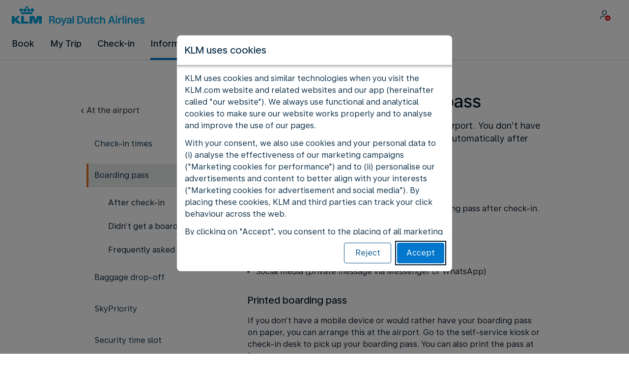

--- FILE ---
content_type: text/html;charset=UTF-8
request_url: https://www.klm.co.ug/information/airport/boarding-pass
body_size: 58255
content:
<!DOCTYPE html><html lang="en-GB" class="bwc-page-template-powered" data-beasties-container><head>
    <meta charset="utf-8">
    <base href="/">
    <script>
      var bwTimestampLoadStart = Date.now();

      // Inform relay that we are using our own cookie banner
      window.uses_own_tracking_banner = true;
    </script>

    <meta name="viewport" content="width=device-width, initial-scale=1">
    <meta name="mobile-web-app-capable" content="yes">
    <meta name="apple-mobile-web-app-capable" content="yes">
    <meta name="apple-mobile-web-app-status-bar-style" content="default">
  <link rel="preload" href="https://www.static-kl.com/i18n/6099913fbe6524c78d17c602062dc085302c7f7e3d153df8da6440dc0c46488a/KL/ug/en-GB/common.json" as="fetch" crossorigin="anonymous" id="labels-preloadcommon"><link rel="stylesheet" href="https://www.static-kl.com/assets/css/kl.d41b8809c4c4165af8f657b4.css" id="bw-stylesheet"><link rel="stylesheet" href="https://www.static-kl.com/assets/css/kl-print.dfa8b648e4aa8cbb62d608a8.css" id="bw-print-stylesheet" media="print"><link rel="icon" href="https://www.static-kl.com/assets/kl/img/logo-120.png" sizes="120x120"><link rel="icon" href="https://www.static-kl.com/assets/kl/img/logo-48.png" sizes="48x48"><link rel="manifest" href="https://www.static-kl.com/assets/kl/manifest.webmanifest"><meta name="theme-color" content="#0077CD"><meta name="cookie-banner-brand" content="KL"><meta name="cookie-banner-language" content="en-GB"><meta name="cookie-banner-country" content="UG"><title>Receiving your boarding pass - KLM UG</title><script type="text/javascript" src="https://www.static-kl.com/assets/cookie-banner/cookie-banner.js"></script><style ng-app-id="server-app">bwc-page-template[_ngcontent-server-app-c2927697084] > .mat-drawer-container[_ngcontent-server-app-c2927697084], bwc-page-template[_ngcontent-server-app-c2927697084] > .mat-drawer-container[_ngcontent-server-app-c2927697084] > .mat-drawer-content[_ngcontent-server-app-c2927697084]{overflow:initial}bwc-page-template[_ngcontent-server-app-c2927697084]   .bwc-page-template__container[_ngcontent-server-app-c2927697084]{display:flex;width:100%;height:100%;transform:none!important}bwc-page-template[_ngcontent-server-app-c2927697084]   .bwc-page-template__container[_ngcontent-server-app-c2927697084]   .mat-sidenav-content[_ngcontent-server-app-c2927697084], bwc-page-template[_ngcontent-server-app-c2927697084]   .bwc-page-template__container[_ngcontent-server-app-c2927697084]   .mat-sidenav-container[_ngcontent-server-app-c2927697084], bwc-page-template[_ngcontent-server-app-c2927697084]   .bwc-page-template__container[_ngcontent-server-app-c2927697084]   .mat-drawer-content[_ngcontent-server-app-c2927697084]{transform:none!important}bwc-page-template[_ngcontent-server-app-c2927697084]   .bwc-page-template__container[_ngcontent-server-app-c2927697084] > .mat-drawer-content[_ngcontent-server-app-c2927697084]{flex:1 0 auto;flex-direction:column;width:100%}bwc-page-template[_ngcontent-server-app-c2927697084]   .bwc-page-template__container[_ngcontent-server-app-c2927697084]   footer[_ngcontent-server-app-c2927697084]{z-index:0}bwc-page-template[_ngcontent-server-app-c2927697084]   .bwc-page-template__navigation[_ngcontent-server-app-c2927697084]{display:block;height:100%}bwc-page-template[_ngcontent-server-app-c2927697084]   .bwc-page-template__content[_ngcontent-server-app-c2927697084]{display:flex;flex-direction:column;height:inherit}bwc-page-template[_ngcontent-server-app-c2927697084]   .bwc-page-template__content__sticky-header[_ngcontent-server-app-c2927697084]{z-index:1;top:0;width:100%;transition:transform .18s ease-in;border-bottom:var(--aero-border-width-default, 1px) solid var(--aero-color-border-default, #d4d8da);background-color:var(--aero-color-surface-default)}bwc-page-template[_ngcontent-server-app-c2927697084]   .bwc-page-template__content__sticky-header[_ngcontent-server-app-c2927697084]   bwc-subheader[_ngcontent-server-app-c2927697084]   .mat-toolbar[_ngcontent-server-app-c2927697084]{box-shadow:none}bwc-page-template[_ngcontent-server-app-c2927697084]   .bwc-page-template__content__sticky-header[_ngcontent-server-app-c2927697084]   bwc-logo-header[_ngcontent-server-app-c2927697084]   .mat-toolbar[_ngcontent-server-app-c2927697084]{box-shadow:none}bwc-page-template[_ngcontent-server-app-c2927697084]   .bwc-page-template__content__sticky-header__toptasks[_ngcontent-server-app-c2927697084]{display:none;background-color:var(--bwc-palette-white)}@media (min-width: 960px){bwc-page-template[_ngcontent-server-app-c2927697084]   .bwc-page-template__content__sticky-header__toptasks[_ngcontent-server-app-c2927697084]{display:block}}bwc-page-template[_ngcontent-server-app-c2927697084]   .bwc-page-template__content__sticky-header-collapsed[_ngcontent-server-app-c2927697084]{transform:translateY(-56px)}bwc-page-template[_ngcontent-server-app-c2927697084]   .bwc-page-template__content__sticky-header-collapsed[_ngcontent-server-app-c2927697084]   .bwc-logo-header__container--hide-collapsed[_ngcontent-server-app-c2927697084]{display:none}bwc-page-template[_ngcontent-server-app-c2927697084]   .bwc-page-template__content__sticky-top-tasks[_ngcontent-server-app-c2927697084]{display:block;position:sticky;z-index:1;bottom:0;width:100%;padding-bottom:env(safe-area-inset-bottom);border-top:var(--aero-border-width-default) solid var(--aero-color-border-default)}@media (min-width: 960px){bwc-page-template[_ngcontent-server-app-c2927697084]   .bwc-page-template__content__sticky-top-tasks[_ngcontent-server-app-c2927697084]{display:none;height:0;overflow:hidden}}bwc-page-template[_ngcontent-server-app-c2927697084]   .bwc-page-template__content__main-view[_ngcontent-server-app-c2927697084]{position:relative;z-index:0;flex-grow:1;flex-shrink:0}bwc-page-template[_ngcontent-server-app-c2927697084]   .bwc-page-template__content[_ngcontent-server-app-c2927697084]   bwc-legal-footer[_ngcontent-server-app-c2927697084]{flex-grow:0;flex-shrink:0}bwc-page-template[_ngcontent-server-app-c2927697084]   .bwc-page-template__sidenav[_ngcontent-server-app-c2927697084]{width:280px}@media (max-width: 599px){bwc-page-template[_ngcontent-server-app-c2927697084]   .bwc-page-template__sidenav[_ngcontent-server-app-c2927697084]{width:100%;box-shadow:none}}@media (min-width: 600px){bwc-page-template[_ngcontent-server-app-c2927697084]   .bwc-page-template__sidenav[_ngcontent-server-app-c2927697084]{width:100%;box-shadow:none}}bwc-page-template[_ngcontent-server-app-c2927697084]   .bwc-page-template__sidenav__divider[_ngcontent-server-app-c2927697084]{display:block;margin:0;border:var(--aero-border-width-default, 1px) solid var(--aero-color-border-default)}bwc-page-template[_ngcontent-server-app-c2927697084]   .bwc-page-template__sidenav__alllinks[_ngcontent-server-app-c2927697084]{margin-top:16px;margin-left:40px}bwc-page-template[_ngcontent-server-app-c2927697084]   .bwc-page-template__sidenav__enabler[_ngcontent-server-app-c2927697084]{padding:0 20px}bwc-page-template[_ngcontent-server-app-c2927697084]   .bwc-page-template__sidenav__enabler[_ngcontent-server-app-c2927697084]   button[_ngcontent-server-app-c2927697084]{width:100%;min-height:56px;padding:0 20px}bwc-page-template[_ngcontent-server-app-c2927697084]   .bwc-page-template__sidenav__enabler[_ngcontent-server-app-c2927697084]   button__button-flag-wrapper[_ngcontent-server-app-c2927697084]{display:flex;align-items:center;justify-content:left}bwc-page-template[_ngcontent-server-app-c2927697084]   .bwc-page-template__sidenav__enabler[_ngcontent-server-app-c2927697084]   button__button-flag-wrapper__left-icon[_ngcontent-server-app-c2927697084]{margin-right:8px}bwc-page-template[_ngcontent-server-app-c2927697084]   .bwc-page-template__sidenav__close-button[_ngcontent-server-app-c2927697084]{padding:16px}bwc-page-template[_ngcontent-server-app-c2927697084]   .bwc-page-template__sidenav[_ngcontent-server-app-c2927697084]   bwc-multi-list[_ngcontent-server-app-c2927697084]:not([horizontal])   .bwc-multi-list-item[_ngcontent-server-app-c2927697084]   .mdc-list-item[_ngcontent-server-app-c2927697084]{height:auto;min-height:48px}bwc-page-template[_ngcontent-server-app-c2927697084]   .bwc-page-template__sidenav[_ngcontent-server-app-c2927697084]   bwc-multi-list[_ngcontent-server-app-c2927697084]:not([horizontal])   .bwc-multi-list-item[_ngcontent-server-app-c2927697084]   .mdc-list-item__content[_ngcontent-server-app-c2927697084]{padding:0}bwc-page-template[_ngcontent-server-app-c2927697084]   .bwc-page-template__sidenav[_ngcontent-server-app-c2927697084]   bwc-multi-list[_ngcontent-server-app-c2927697084]:not([horizontal])   .bwc-multi-list-item__button[_ngcontent-server-app-c2927697084], bwc-page-template[_ngcontent-server-app-c2927697084]   .bwc-page-template__sidenav[_ngcontent-server-app-c2927697084]   bwc-multi-list[_ngcontent-server-app-c2927697084]:not([horizontal])   .bwc-multi-list-item__link[_ngcontent-server-app-c2927697084]{box-sizing:border-box;min-height:24px;text-decoration:none;white-space:normal}bwc-page-template[_ngcontent-server-app-c2927697084]   .bwc-page-template__sidenav[_ngcontent-server-app-c2927697084]   bwc-multi-list[_ngcontent-server-app-c2927697084]:not([horizontal])   .bwc-multi-list-item__icon[_ngcontent-server-app-c2927697084]{margin-right:16px}bwc-page-template[_ngcontent-server-app-c2927697084]   .bwc-page-template__sidenav[_ngcontent-server-app-c2927697084]   bwc-multi-list[_ngcontent-server-app-c2927697084]:not([horizontal])   .bwc-multi-list-item__link--active[_ngcontent-server-app-c2927697084]{padding-left:36px;border-left:4px solid transparent}bwc-page-template[_ngcontent-server-app-c2927697084]   .bwc-page-template__notification.bwc-notification[_ngcontent-server-app-c2927697084]   .bwc-notification__container[_ngcontent-server-app-c2927697084]{flex-basis:1440px;flex-grow:0;margin:0 auto}bwc-page-template[_ngcontent-server-app-c2927697084]   .bwc-page-template__notification.bwc-notification__linklist[_ngcontent-server-app-c2927697084]{margin:0;list-style:none}bwc-page-template[_ngcontent-server-app-c2927697084]   .bwc-page-template__notification.bwc-notification__linklist[_ngcontent-server-app-c2927697084]   a[_ngcontent-server-app-c2927697084]{margin-left:8px}bwc-page-template[_ngcontent-server-app-c2927697084]   .bwc-page-template__side-panel-container[_ngcontent-server-app-c2927697084]{position:relative;height:100%;gap:16px}bwc-page-template[_ngcontent-server-app-c2927697084]   .bwc-page-template__side-panel[_ngcontent-server-app-c2927697084]{position:absolute;left:0;width:100%}bwc-page-template[_ngcontent-server-app-c2927697084]   .bwc-page-template__side-panel.slide-right[_ngcontent-server-app-c2927697084]{animation:_ngcontent-server-app-c2927697084_slideInRight .4s forwards}bwc-page-template[_ngcontent-server-app-c2927697084]   .bwc-page-template__side-panel.slide-left[_ngcontent-server-app-c2927697084]{animation:_ngcontent-server-app-c2927697084_slideInLeft .4s forwards}@keyframes _ngcontent-server-app-c2927697084_slideInRight{0%{transform:translate(100%);opacity:0}to{transform:translate(0);opacity:1}}@keyframes _ngcontent-server-app-c2927697084_slideInLeft{0%{transform:translate(-100%);opacity:0}to{transform:translate(0);opacity:1}}bwc-page-template[_ngcontent-server-app-c2927697084]   .bwc-page-template__side-panel-section[_ngcontent-server-app-c2927697084]{display:flex;flex-flow:column;margin:16px;gap:16px}bwc-page-template[_ngcontent-server-app-c2927697084]   .bwc-page-template__side-panel-category-wrapper[_ngcontent-server-app-c2927697084]{display:flex;flex-direction:column;align-items:flex-start;gap:var(--aero-space-lg, 24px);list-style:none}bwc-page-template[_ngcontent-server-app-c2927697084]   .bwc-page-template__side-panel-category-wrapper[_ngcontent-server-app-c2927697084]   li[_ngcontent-server-app-c2927697084]{width:100%}bwc-page-template[_ngcontent-server-app-c2927697084]   .bwc-page-template__side-panel-category-wrapper.bwc-page-template__side-panel-level-0[_ngcontent-server-app-c2927697084]{gap:0}@media (min-width: 960px){bwc-page-template[_ngcontent-server-app-c2927697084]   .bwc-page-template__side-panel-category-wrapper[_ngcontent-server-app-c2927697084]{gap:var(--aero-space-lg, 24px)}bwc-page-template[_ngcontent-server-app-c2927697084]   .bwc-page-template__side-panel-category-wrapper[_ngcontent-server-app-c2927697084]   .bwc-menu-action__link[_ngcontent-server-app-c2927697084], bwc-page-template[_ngcontent-server-app-c2927697084]   .bwc-page-template__side-panel-category-wrapper[_ngcontent-server-app-c2927697084]   .bwc-menu-action__button[_ngcontent-server-app-c2927697084]{justify-content:space-between;width:100%}}bwc-page-template[_ngcontent-server-app-c2927697084]   .bwc-page-template__side-panel-category[_ngcontent-server-app-c2927697084]{display:flex;flex-direction:column;align-items:flex-start;width:100%;gap:var(--aero-space-fix-xs, 8px)}bwc-page-template[_ngcontent-server-app-c2927697084]   .bwc-page-template__side-panel-category[_ngcontent-server-app-c2927697084]   .bwc-submenu-overlay__category-name[_ngcontent-server-app-c2927697084]{padding-left:var(--aero-space-sm, 12px);color:var(--aero-color-text-alternative, #68737a)}bwc-page-template[_ngcontent-server-app-c2927697084]   .bwc-page-template__side-panel-category__links[_ngcontent-server-app-c2927697084]{width:100%}bwc-page-template[_ngcontent-server-app-c2927697084]   .bwc-page-template__side-panel-category__links[_ngcontent-server-app-c2927697084]   ul[_ngcontent-server-app-c2927697084]{list-style:none}bwc-page-template[_ngcontent-server-app-c2927697084]   .bwc-page-template__container-spacer[_ngcontent-server-app-c2927697084]{height:8px}html.bwc-page-template-powered[_ngcontent-server-app-c2927697084]{display:flex;min-height:100%}html.bwc-page-template-powered[_ngcontent-server-app-c2927697084]   body[_ngcontent-server-app-c2927697084]{flex:1 1 100%;max-width:100%}</style><style ng-app-id="server-app">.mat-drawer-container{position:relative;z-index:1;color:var(--mat-sidenav-content-text-color, var(--mat-sys-on-background));background-color:var(--mat-sidenav-content-background-color, var(--mat-sys-background));box-sizing:border-box;display:block;overflow:hidden}.mat-drawer-container[fullscreen]{top:0;left:0;right:0;bottom:0;position:absolute}.mat-drawer-container[fullscreen].mat-drawer-container-has-open{overflow:hidden}.mat-drawer-container.mat-drawer-container-explicit-backdrop .mat-drawer-side{z-index:3}.mat-drawer-container.ng-animate-disabled .mat-drawer-backdrop,.mat-drawer-container.ng-animate-disabled .mat-drawer-content,.ng-animate-disabled .mat-drawer-container .mat-drawer-backdrop,.ng-animate-disabled .mat-drawer-container .mat-drawer-content{transition:none}.mat-drawer-backdrop{top:0;left:0;right:0;bottom:0;position:absolute;display:block;z-index:3;visibility:hidden}.mat-drawer-backdrop.mat-drawer-shown{visibility:visible;background-color:var(--mat-sidenav-scrim-color, color-mix(in srgb, var(--mat-sys-neutral-variant20) 40%, transparent))}.mat-drawer-transition .mat-drawer-backdrop{transition-duration:400ms;transition-timing-function:cubic-bezier(0.25, 0.8, 0.25, 1);transition-property:background-color,visibility}@media(forced-colors: active){.mat-drawer-backdrop{opacity:.5}}.mat-drawer-content{position:relative;z-index:1;display:block;height:100%;overflow:auto}.mat-drawer-content.mat-drawer-content-hidden{opacity:0}.mat-drawer-transition .mat-drawer-content{transition-duration:400ms;transition-timing-function:cubic-bezier(0.25, 0.8, 0.25, 1);transition-property:transform,margin-left,margin-right}.mat-drawer{position:relative;z-index:4;color:var(--mat-sidenav-container-text-color, var(--mat-sys-on-surface-variant));box-shadow:var(--mat-sidenav-container-elevation-shadow, none);background-color:var(--mat-sidenav-container-background-color, var(--mat-sys-surface));border-top-right-radius:var(--mat-sidenav-container-shape, var(--mat-sys-corner-large));border-bottom-right-radius:var(--mat-sidenav-container-shape, var(--mat-sys-corner-large));width:var(--mat-sidenav-container-width, 360px);display:block;position:absolute;top:0;bottom:0;z-index:3;outline:0;box-sizing:border-box;overflow-y:auto;transform:translate3d(-100%, 0, 0)}@media(forced-colors: active){.mat-drawer,[dir=rtl] .mat-drawer.mat-drawer-end{border-right:solid 1px currentColor}}@media(forced-colors: active){[dir=rtl] .mat-drawer,.mat-drawer.mat-drawer-end{border-left:solid 1px currentColor;border-right:none}}.mat-drawer.mat-drawer-side{z-index:2}.mat-drawer.mat-drawer-end{right:0;transform:translate3d(100%, 0, 0);border-top-left-radius:var(--mat-sidenav-container-shape, var(--mat-sys-corner-large));border-bottom-left-radius:var(--mat-sidenav-container-shape, var(--mat-sys-corner-large));border-top-right-radius:0;border-bottom-right-radius:0}[dir=rtl] .mat-drawer{border-top-left-radius:var(--mat-sidenav-container-shape, var(--mat-sys-corner-large));border-bottom-left-radius:var(--mat-sidenav-container-shape, var(--mat-sys-corner-large));border-top-right-radius:0;border-bottom-right-radius:0;transform:translate3d(100%, 0, 0)}[dir=rtl] .mat-drawer.mat-drawer-end{border-top-right-radius:var(--mat-sidenav-container-shape, var(--mat-sys-corner-large));border-bottom-right-radius:var(--mat-sidenav-container-shape, var(--mat-sys-corner-large));border-top-left-radius:0;border-bottom-left-radius:0;left:0;right:auto;transform:translate3d(-100%, 0, 0)}.mat-drawer-transition .mat-drawer{transition:transform 400ms cubic-bezier(0.25, 0.8, 0.25, 1)}.mat-drawer:not(.mat-drawer-opened):not(.mat-drawer-animating){visibility:hidden;box-shadow:none}.mat-drawer:not(.mat-drawer-opened):not(.mat-drawer-animating) .mat-drawer-inner-container{display:none}.mat-drawer.mat-drawer-opened.mat-drawer-opened{transform:none}.mat-drawer-side{box-shadow:none;border-right-color:var(--mat-sidenav-container-divider-color, transparent);border-right-width:1px;border-right-style:solid}.mat-drawer-side.mat-drawer-end{border-left-color:var(--mat-sidenav-container-divider-color, transparent);border-left-width:1px;border-left-style:solid;border-right:none}[dir=rtl] .mat-drawer-side{border-left-color:var(--mat-sidenav-container-divider-color, transparent);border-left-width:1px;border-left-style:solid;border-right:none}[dir=rtl] .mat-drawer-side.mat-drawer-end{border-right-color:var(--mat-sidenav-container-divider-color, transparent);border-right-width:1px;border-right-style:solid;border-left:none}.mat-drawer-inner-container{width:100%;height:100%;overflow:auto}.mat-sidenav-fixed{position:fixed}
</style><style ng-app-id="server-app">.mat-toolbar{background:var(--mat-toolbar-container-background-color, var(--mat-sys-surface));color:var(--mat-toolbar-container-text-color, var(--mat-sys-on-surface))}.mat-toolbar,.mat-toolbar h1,.mat-toolbar h2,.mat-toolbar h3,.mat-toolbar h4,.mat-toolbar h5,.mat-toolbar h6{font-family:var(--mat-toolbar-title-text-font, var(--mat-sys-title-large-font));font-size:var(--mat-toolbar-title-text-size, var(--mat-sys-title-large-size));line-height:var(--mat-toolbar-title-text-line-height, var(--mat-sys-title-large-line-height));font-weight:var(--mat-toolbar-title-text-weight, var(--mat-sys-title-large-weight));letter-spacing:var(--mat-toolbar-title-text-tracking, var(--mat-sys-title-large-tracking));margin:0}@media(forced-colors: active){.mat-toolbar{outline:solid 1px}}.mat-toolbar .mat-form-field-underline,.mat-toolbar .mat-form-field-ripple,.mat-toolbar .mat-focused .mat-form-field-ripple{background-color:currentColor}.mat-toolbar .mat-form-field-label,.mat-toolbar .mat-focused .mat-form-field-label,.mat-toolbar .mat-select-value,.mat-toolbar .mat-select-arrow,.mat-toolbar .mat-form-field.mat-focused .mat-select-arrow{color:inherit}.mat-toolbar .mat-input-element{caret-color:currentColor}.mat-toolbar .mat-mdc-button-base.mat-mdc-button-base.mat-unthemed{--mat-button-text-label-text-color: var(--mat-toolbar-container-text-color, var(--mat-sys-on-surface));--mat-button-outlined-label-text-color: var(--mat-toolbar-container-text-color, var(--mat-sys-on-surface))}.mat-toolbar-row,.mat-toolbar-single-row{display:flex;box-sizing:border-box;padding:0 16px;width:100%;flex-direction:row;align-items:center;white-space:nowrap;height:var(--mat-toolbar-standard-height, 64px)}@media(max-width: 599px){.mat-toolbar-row,.mat-toolbar-single-row{height:var(--mat-toolbar-mobile-height, 56px)}}.mat-toolbar-multiple-rows{display:flex;box-sizing:border-box;flex-direction:column;width:100%;min-height:var(--mat-toolbar-standard-height, 64px)}@media(max-width: 599px){.mat-toolbar-multiple-rows{min-height:var(--mat-toolbar-mobile-height, 56px)}}
</style><style ng-app-id="server-app">[_nghost-server-app-c1796863498]{display:inline-block;line-height:0}[_nghost-server-app-c1796863498]   img[_ngcontent-server-app-c1796863498]{display:inline-block}</style><style ng-app-id="server-app">[_nghost-server-app-c28159107]{display:block;position:relative}[_nghost-server-app-c28159107]   button[_ngcontent-server-app-c28159107]{line-height:0}[_nghost-server-app-c28159107]   .bwc-logo-header[_ngcontent-server-app-c28159107]{align-items:center;height:auto;padding:var(--aero-space-xs, 8px) var(--aero-space-xs, 8px) 0 var(--aero-space-xs, 8px)}@media (max-width: 599px){[_nghost-server-app-c28159107]   .bwc-logo-header[_ngcontent-server-app-c28159107]{display:flex;align-items:center;align-self:stretch;justify-content:space-between}}@media (min-width: 960px){[_nghost-server-app-c28159107]   .bwc-logo-header[_ngcontent-server-app-c28159107]{height:auto;padding:var(--aero-space-2xs, 8px) var(--aero-space-md, 24px) 0 var(--aero-space-md, 24px)}}@media (min-width: 768px){[_nghost-server-app-c28159107]   .bwc-logo-header[_ngcontent-server-app-c28159107]   .bwc-logo-header__label-login[_ngcontent-server-app-c28159107], [_nghost-server-app-c28159107]   .bwc-logo-header[_ngcontent-server-app-c28159107]   .bwc-logo-header__label-enrol[_ngcontent-server-app-c28159107]{display:inline;text-transform:none}[_nghost-server-app-c28159107]   .bwc-logo-header[_ngcontent-server-app-c28159107]   .bwc-logo-header__button-countrylang[_ngcontent-server-app-c28159107]{display:block}[_nghost-server-app-c28159107]   .bwc-logo-header[_ngcontent-server-app-c28159107]   .bwc-logo-header__redirection-notice-container__language[_ngcontent-server-app-c28159107]{display:block}[_nghost-server-app-c28159107]   .bwc-logo-header[_ngcontent-server-app-c28159107]   .bwc-logo-header__redirection-notice-container__menu[_ngcontent-server-app-c28159107]{display:none}[_nghost-server-app-c28159107]   .bwc-logo-header[_ngcontent-server-app-c28159107]   .bwc-logo-header__enrol-button[_ngcontent-server-app-c28159107]{display:inline-block}}@media (min-width: 600px){[_nghost-server-app-c28159107]   .bwc-logo-header__button-container[_ngcontent-server-app-c28159107]{position:relative}}[_nghost-server-app-c28159107]   .bwc-logo-header__redirection-notice-container[_ngcontent-server-app-c28159107]{position:absolute;z-index:101;top:48px;right:5px;left:5px;border-radius:2px;box-shadow:0 4px 4px #0000003d,0 0 4px #0000001f}@media (min-width: 600px){[_nghost-server-app-c28159107]   .bwc-logo-header__redirection-notice-container[_ngcontent-server-app-c28159107]{width:350px}[_nghost-server-app-c28159107]   .bwc-logo-header__redirection-notice-container__language[_ngcontent-server-app-c28159107]{right:0;left:auto}[_nghost-server-app-c28159107]   .bwc-logo-header__redirection-notice-container__language[_ngcontent-server-app-c28159107]:before{right:40px;left:auto}[_nghost-server-app-c28159107]   .bwc-logo-header__redirection-notice-container__menu[_ngcontent-server-app-c28159107]{right:auto;left:-10px}[_nghost-server-app-c28159107]   .bwc-logo-header__redirection-notice-container__menu[_ngcontent-server-app-c28159107]:before{left:10px}}[_nghost-server-app-c28159107]   .bwc-logo-header__redirection-notice-container[_ngcontent-server-app-c28159107]:before{content:"";display:block;position:absolute;top:-10px;width:0;height:0;border-right:20px solid transparent;border-left:20px solid transparent}[_nghost-server-app-c28159107]   .bwc-logo-header__logo-container[_ngcontent-server-app-c28159107]{display:flex;flex:1 1 auto;flex-wrap:wrap;align-self:center;margin-top:0;padding-left:var(--aero-space-fix-xs, 8px)}@media (min-width: 960px){[_nghost-server-app-c28159107]   .bwc-logo-header__logo-container[_ngcontent-server-app-c28159107]{padding-left:0}}[_nghost-server-app-c28159107]   .bwc-logo-header__logo-container-link[_ngcontent-server-app-c28159107]{display:inline-flex}[_nghost-server-app-c28159107]   .bwc-logo-header__logo-container-link[_ngcontent-server-app-c28159107]:focus-visible, [_nghost-server-app-c28159107]   .bwc-logo-header__logo-container-link[_ngcontent-server-app-c28159107]:focus{z-index:10;border:none;border-radius:var(--aero-border-radius-default);outline:var(--aero-outline-width-default) solid var(--aero-color-outline-default)!important;outline-offset:var(--aero-outline-width-default);box-shadow:none!important}[_nghost-server-app-c28159107]   .bwc-logo-header__logo-container[_ngcontent-server-app-c28159107]   h1[_ngcontent-server-app-c28159107]{display:inline-flex}[_nghost-server-app-c28159107]   .bwc-logo-header__spacer[_ngcontent-server-app-c28159107]{flex:1 1 auto}[_nghost-server-app-c28159107]   .bwc-logo-header__action-menu-container[_ngcontent-server-app-c28159107]{display:flex;gap:var(--aero-space-fix-2xs);align-items:center}@media (max-width: 599px){[_nghost-server-app-c28159107]   .bwc-logo-header__action-menu-container[_ngcontent-server-app-c28159107]{gap:var(--aero-space-fix-2xs)}}[_nghost-server-app-c28159107]   .bwc-logo-header__action-menu-container[_ngcontent-server-app-c28159107]   bwc-menu-action[_ngcontent-server-app-c28159107]{width:auto}[_nghost-server-app-c28159107]   .bwc-logo-header__logo[_ngcontent-server-app-c28159107]{display:inline-block;align-self:center;background-color:transparent;background-repeat:no-repeat;background-position:left center;background-size:100% auto}@media (min-width: 960px){[_nghost-server-app-c28159107]   .bwc-logo-header__logo[_ngcontent-server-app-c28159107]{background-position:left bottom}}[_nghost-server-app-c28159107]   .bwc-logo-header__enrol-container[_ngcontent-server-app-c28159107]{display:none}@media (min-width: 1280px){[_nghost-server-app-c28159107]   .bwc-logo-header__enrol-container[_ngcontent-server-app-c28159107]{display:block}}[_nghost-server-app-c28159107]   .bwc-logo-header[_ngcontent-server-app-c28159107]   button.bwc-logo-header__button-countrylang[_ngcontent-server-app-c28159107]:not(:hover), [_nghost-server-app-c28159107]   .bwc-logo-header[_ngcontent-server-app-c28159107]   button.bwc-logo-header__auth-menu-button[_ngcontent-server-app-c28159107]:not(:hover), [_nghost-server-app-c28159107]   .bwc-logo-header[_ngcontent-server-app-c28159107]   button.bwc-logo-header__login-button[_ngcontent-server-app-c28159107]:not(:hover), [_nghost-server-app-c28159107]   .bwc-logo-header[_ngcontent-server-app-c28159107]   button.bwc-logo-header__enrol-button[_ngcontent-server-app-c28159107]:not(:hover), [_nghost-server-app-c28159107]   .bwc-logo-header[_ngcontent-server-app-c28159107]   button.bwc-logo-header__user-profile-info[_ngcontent-server-app-c28159107]:not(:hover){background-color:unset;color:inherit}[_nghost-server-app-c28159107]   .bwc-logo-header__auth-menu-button[_ngcontent-server-app-c28159107], [_nghost-server-app-c28159107]   .bwc-logo-header__login-button[_ngcontent-server-app-c28159107], [_nghost-server-app-c28159107]   .bwc-logo-header__enrol-button[_ngcontent-server-app-c28159107], [_nghost-server-app-c28159107]   .bwc-logo-header__button-countrylang[_ngcontent-server-app-c28159107], [_nghost-server-app-c28159107]   .bwc-logo-header__label-login[_ngcontent-server-app-c28159107], [_nghost-server-app-c28159107]   .bwc-logo-header__label-enrol[_ngcontent-server-app-c28159107], [_nghost-server-app-c28159107]   .bwc-logo-header__label-countrylang[_ngcontent-server-app-c28159107]{text-transform:none}.bw-kl   [_nghost-server-app-c28159107]   .bwc-logo-header__auth-menu-button[_ngcontent-server-app-c28159107], .bw-kl   [_nghost-server-app-c28159107]   .bwc-logo-header__login-button[_ngcontent-server-app-c28159107], .bw-kl   [_nghost-server-app-c28159107]   .bwc-logo-header__enrol-button[_ngcontent-server-app-c28159107], .bw-kl   [_nghost-server-app-c28159107]   .bwc-logo-header__button-countrylang[_ngcontent-server-app-c28159107], .bw-kl   [_nghost-server-app-c28159107]   .bwc-logo-header__label-login[_ngcontent-server-app-c28159107], .bw-kl   [_nghost-server-app-c28159107]   .bwc-logo-header__label-enrol[_ngcontent-server-app-c28159107], .bw-kl   [_nghost-server-app-c28159107]   .bwc-logo-header__label-countrylang[_ngcontent-server-app-c28159107]{color:var(--bwc-palette-primary-900)}@media (max-width: 599px){[_nghost-server-app-c28159107]   .bwc-logo-header__label-login[_ngcontent-server-app-c28159107]{display:none}}[_nghost-server-app-c28159107]   .bwc-logo-header__button-countrylang[_ngcontent-server-app-c28159107]{display:none}[_nghost-server-app-c28159107]   .bwc-logo-header__redirection-notice-container__language[_ngcontent-server-app-c28159107]{display:none}[_nghost-server-app-c28159107]   .bwc-logo-header__redirection-notice-container__menu[_ngcontent-server-app-c28159107]{display:block}[_nghost-server-app-c28159107]   .bwc-logo-header__user-initials[_ngcontent-server-app-c28159107]{align-content:center;padding:4px 0}@media (min-width: 600px){[_nghost-server-app-c28159107]   .bwc-logo-header__user-initials[_ngcontent-server-app-c28159107]{padding:8px 0}}[_nghost-server-app-c28159107]   .bwc-logo-header__user-avatar[_ngcontent-server-app-c28159107]{padding:8px 0}[_nghost-server-app-c28159107]   .bwc-logo-header__user-name[_ngcontent-server-app-c28159107]{display:block;line-height:1.2}[_nghost-server-app-c28159107]   .bwc-logo-header__user-profile-type-container[_ngcontent-server-app-c28159107]{display:none}@media (min-width: 768px){[_nghost-server-app-c28159107]   .bwc-logo-header__user-profile-type-container[_ngcontent-server-app-c28159107]{display:flex}}[_nghost-server-app-c28159107]   .bwc-logo-header__expand-status[_ngcontent-server-app-c28159107]{padding:8px 0 0 16px}@media (min-width: 960px){[_nghost-server-app-c28159107]   .bwc-logo-header__hamburger-nav[_ngcontent-server-app-c28159107]{display:none}}@media (min-width: 960px){[_nghost-server-app-c28159107]   .bwc-logo-header__button-menu[_ngcontent-server-app-c28159107]{display:none}}[_nghost-server-app-c28159107]   .bwc-logo-header__button-menu.mdc-icon-button[_ngcontent-server-app-c28159107]{min-width:40px;min-height:40px}[_nghost-server-app-c28159107]   .bwc-logo-header__button-menu[_ngcontent-server-app-c28159107]   .mat-mdc-button-persistent-ripple[_ngcontent-server-app-c28159107]{border-radius:2px}[_nghost-server-app-c28159107]   .bwc-logo-header__flyingblue-extra[_ngcontent-server-app-c28159107]{margin-left:4px}.bwc-small-header[_nghost-server-app-c28159107]   .bwc-logo-header__button-menu[_ngcontent-server-app-c28159107]{margin-right:0}.bwc-small-header[_nghost-server-app-c28159107]   .bwc-logo-header__logo[_ngcontent-server-app-c28159107]{background-position:left center}[_nghost-server-app-c28159107]   .bwc-logo-header__profile-list[_ngcontent-server-app-c28159107]   .mat-mdc-list[_ngcontent-server-app-c28159107]   .mdc-list-item[_ngcontent-server-app-c28159107]{height:auto}[_nghost-server-app-c28159107]   .bwc-logo-header__profile-list[_ngcontent-server-app-c28159107]   .mat-mdc-list[_ngcontent-server-app-c28159107]   .mdc-list-item[_ngcontent-server-app-c28159107]   .bwc-multi-list__button[_ngcontent-server-app-c28159107]{height:auto;padding:16px 24px;line-height:normal}.bwc-logo-header__user-profile-button[_ngcontent-server-app-c28159107]{display:inline-block;box-sizing:border-box;width:32px;height:32px;border-radius:50%;text-align:center}@media (min-width: 600px){.bwc-logo-header__user-profile-button[_ngcontent-server-app-c28159107]{width:40px;height:40px;padding:8px 0}}.bwc-logo-header__user-profile-type__logo-wrapper[_ngcontent-server-app-c28159107]{display:flex;align-items:center}</style><style ng-app-id="server-app">.bwc-skiplink[_nghost-server-app-c1894850802]{position:fixed;z-index:1;left:8px;transform:translateY(-54px)}.bwc-skiplink[_nghost-server-app-c1894850802]   a[_ngcontent-server-app-c1894850802]{top:0;transition:transform .2s ease-in;opacity:0}.bwc-skiplink[_nghost-server-app-c1894850802]   a.mat-raised-button.mat-primary[_ngcontent-server-app-c1894850802]{text-transform:uppercase}.bw-kl   .bwc-skiplink[_nghost-server-app-c1894850802]   a.mat-raised-button.mat-primary[_ngcontent-server-app-c1894850802]{border-radius:0}.bwc-skiplink[_nghost-server-app-c1894850802]   a[_ngcontent-server-app-c1894850802]:focus{transform:translateY(62px);opacity:1}</style><style ng-app-id="server-app">.mat-mdc-button-base{text-decoration:none}.mat-mdc-button-base .mat-icon{min-height:fit-content;flex-shrink:0}.mdc-button{-webkit-user-select:none;user-select:none;position:relative;display:inline-flex;align-items:center;justify-content:center;box-sizing:border-box;min-width:64px;border:none;outline:none;line-height:inherit;-webkit-appearance:none;overflow:visible;vertical-align:middle;background:rgba(0,0,0,0);padding:0 8px}.mdc-button::-moz-focus-inner{padding:0;border:0}.mdc-button:active{outline:none}.mdc-button:hover{cursor:pointer}.mdc-button:disabled{cursor:default;pointer-events:none}.mdc-button[hidden]{display:none}.mdc-button .mdc-button__label{position:relative}.mat-mdc-button{padding:0 var(--mat-button-text-horizontal-padding, 12px);height:var(--mat-button-text-container-height, 40px);font-family:var(--mat-button-text-label-text-font, var(--mat-sys-label-large-font));font-size:var(--mat-button-text-label-text-size, var(--mat-sys-label-large-size));letter-spacing:var(--mat-button-text-label-text-tracking, var(--mat-sys-label-large-tracking));text-transform:var(--mat-button-text-label-text-transform);font-weight:var(--mat-button-text-label-text-weight, var(--mat-sys-label-large-weight))}.mat-mdc-button,.mat-mdc-button .mdc-button__ripple{border-radius:var(--mat-button-text-container-shape, var(--mat-sys-corner-full))}.mat-mdc-button:not(:disabled){color:var(--mat-button-text-label-text-color, var(--mat-sys-primary))}.mat-mdc-button[disabled],.mat-mdc-button.mat-mdc-button-disabled{cursor:default;pointer-events:none;color:var(--mat-button-text-disabled-label-text-color, color-mix(in srgb, var(--mat-sys-on-surface) 38%, transparent))}.mat-mdc-button.mat-mdc-button-disabled-interactive{pointer-events:auto}.mat-mdc-button:has(.material-icons,mat-icon,[matButtonIcon]){padding:0 var(--mat-button-text-with-icon-horizontal-padding, 16px)}.mat-mdc-button>.mat-icon{margin-right:var(--mat-button-text-icon-spacing, 8px);margin-left:var(--mat-button-text-icon-offset, -4px)}[dir=rtl] .mat-mdc-button>.mat-icon{margin-right:var(--mat-button-text-icon-offset, -4px);margin-left:var(--mat-button-text-icon-spacing, 8px)}.mat-mdc-button .mdc-button__label+.mat-icon{margin-right:var(--mat-button-text-icon-offset, -4px);margin-left:var(--mat-button-text-icon-spacing, 8px)}[dir=rtl] .mat-mdc-button .mdc-button__label+.mat-icon{margin-right:var(--mat-button-text-icon-spacing, 8px);margin-left:var(--mat-button-text-icon-offset, -4px)}.mat-mdc-button .mat-ripple-element{background-color:var(--mat-button-text-ripple-color, color-mix(in srgb, var(--mat-sys-primary) calc(var(--mat-sys-pressed-state-layer-opacity) * 100%), transparent))}.mat-mdc-button .mat-mdc-button-persistent-ripple::before{background-color:var(--mat-button-text-state-layer-color, var(--mat-sys-primary))}.mat-mdc-button.mat-mdc-button-disabled .mat-mdc-button-persistent-ripple::before{background-color:var(--mat-button-text-disabled-state-layer-color, var(--mat-sys-on-surface-variant))}.mat-mdc-button:hover>.mat-mdc-button-persistent-ripple::before{opacity:var(--mat-button-text-hover-state-layer-opacity, var(--mat-sys-hover-state-layer-opacity))}.mat-mdc-button.cdk-program-focused>.mat-mdc-button-persistent-ripple::before,.mat-mdc-button.cdk-keyboard-focused>.mat-mdc-button-persistent-ripple::before,.mat-mdc-button.mat-mdc-button-disabled-interactive:focus>.mat-mdc-button-persistent-ripple::before{opacity:var(--mat-button-text-focus-state-layer-opacity, var(--mat-sys-focus-state-layer-opacity))}.mat-mdc-button:active>.mat-mdc-button-persistent-ripple::before{opacity:var(--mat-button-text-pressed-state-layer-opacity, var(--mat-sys-pressed-state-layer-opacity))}.mat-mdc-button .mat-mdc-button-touch-target{position:absolute;top:50%;height:var(--mat-button-text-touch-target-size, 48px);display:var(--mat-button-text-touch-target-display, block);left:0;right:0;transform:translateY(-50%)}.mat-mdc-unelevated-button{transition:box-shadow 280ms cubic-bezier(0.4, 0, 0.2, 1);height:var(--mat-button-filled-container-height, 40px);font-family:var(--mat-button-filled-label-text-font, var(--mat-sys-label-large-font));font-size:var(--mat-button-filled-label-text-size, var(--mat-sys-label-large-size));letter-spacing:var(--mat-button-filled-label-text-tracking, var(--mat-sys-label-large-tracking));text-transform:var(--mat-button-filled-label-text-transform);font-weight:var(--mat-button-filled-label-text-weight, var(--mat-sys-label-large-weight));padding:0 var(--mat-button-filled-horizontal-padding, 24px)}.mat-mdc-unelevated-button>.mat-icon{margin-right:var(--mat-button-filled-icon-spacing, 8px);margin-left:var(--mat-button-filled-icon-offset, -8px)}[dir=rtl] .mat-mdc-unelevated-button>.mat-icon{margin-right:var(--mat-button-filled-icon-offset, -8px);margin-left:var(--mat-button-filled-icon-spacing, 8px)}.mat-mdc-unelevated-button .mdc-button__label+.mat-icon{margin-right:var(--mat-button-filled-icon-offset, -8px);margin-left:var(--mat-button-filled-icon-spacing, 8px)}[dir=rtl] .mat-mdc-unelevated-button .mdc-button__label+.mat-icon{margin-right:var(--mat-button-filled-icon-spacing, 8px);margin-left:var(--mat-button-filled-icon-offset, -8px)}.mat-mdc-unelevated-button .mat-ripple-element{background-color:var(--mat-button-filled-ripple-color, color-mix(in srgb, var(--mat-sys-on-primary) calc(var(--mat-sys-pressed-state-layer-opacity) * 100%), transparent))}.mat-mdc-unelevated-button .mat-mdc-button-persistent-ripple::before{background-color:var(--mat-button-filled-state-layer-color, var(--mat-sys-on-primary))}.mat-mdc-unelevated-button.mat-mdc-button-disabled .mat-mdc-button-persistent-ripple::before{background-color:var(--mat-button-filled-disabled-state-layer-color, var(--mat-sys-on-surface-variant))}.mat-mdc-unelevated-button:hover>.mat-mdc-button-persistent-ripple::before{opacity:var(--mat-button-filled-hover-state-layer-opacity, var(--mat-sys-hover-state-layer-opacity))}.mat-mdc-unelevated-button.cdk-program-focused>.mat-mdc-button-persistent-ripple::before,.mat-mdc-unelevated-button.cdk-keyboard-focused>.mat-mdc-button-persistent-ripple::before,.mat-mdc-unelevated-button.mat-mdc-button-disabled-interactive:focus>.mat-mdc-button-persistent-ripple::before{opacity:var(--mat-button-filled-focus-state-layer-opacity, var(--mat-sys-focus-state-layer-opacity))}.mat-mdc-unelevated-button:active>.mat-mdc-button-persistent-ripple::before{opacity:var(--mat-button-filled-pressed-state-layer-opacity, var(--mat-sys-pressed-state-layer-opacity))}.mat-mdc-unelevated-button .mat-mdc-button-touch-target{position:absolute;top:50%;height:var(--mat-button-filled-touch-target-size, 48px);display:var(--mat-button-filled-touch-target-display, block);left:0;right:0;transform:translateY(-50%)}.mat-mdc-unelevated-button:not(:disabled){color:var(--mat-button-filled-label-text-color, var(--mat-sys-on-primary));background-color:var(--mat-button-filled-container-color, var(--mat-sys-primary))}.mat-mdc-unelevated-button,.mat-mdc-unelevated-button .mdc-button__ripple{border-radius:var(--mat-button-filled-container-shape, var(--mat-sys-corner-full))}.mat-mdc-unelevated-button[disabled],.mat-mdc-unelevated-button.mat-mdc-button-disabled{cursor:default;pointer-events:none;color:var(--mat-button-filled-disabled-label-text-color, color-mix(in srgb, var(--mat-sys-on-surface) 38%, transparent));background-color:var(--mat-button-filled-disabled-container-color, color-mix(in srgb, var(--mat-sys-on-surface) 12%, transparent))}.mat-mdc-unelevated-button.mat-mdc-button-disabled-interactive{pointer-events:auto}.mat-mdc-raised-button{transition:box-shadow 280ms cubic-bezier(0.4, 0, 0.2, 1);box-shadow:var(--mat-button-protected-container-elevation-shadow, var(--mat-sys-level1));height:var(--mat-button-protected-container-height, 40px);font-family:var(--mat-button-protected-label-text-font, var(--mat-sys-label-large-font));font-size:var(--mat-button-protected-label-text-size, var(--mat-sys-label-large-size));letter-spacing:var(--mat-button-protected-label-text-tracking, var(--mat-sys-label-large-tracking));text-transform:var(--mat-button-protected-label-text-transform);font-weight:var(--mat-button-protected-label-text-weight, var(--mat-sys-label-large-weight));padding:0 var(--mat-button-protected-horizontal-padding, 24px)}.mat-mdc-raised-button>.mat-icon{margin-right:var(--mat-button-protected-icon-spacing, 8px);margin-left:var(--mat-button-protected-icon-offset, -8px)}[dir=rtl] .mat-mdc-raised-button>.mat-icon{margin-right:var(--mat-button-protected-icon-offset, -8px);margin-left:var(--mat-button-protected-icon-spacing, 8px)}.mat-mdc-raised-button .mdc-button__label+.mat-icon{margin-right:var(--mat-button-protected-icon-offset, -8px);margin-left:var(--mat-button-protected-icon-spacing, 8px)}[dir=rtl] .mat-mdc-raised-button .mdc-button__label+.mat-icon{margin-right:var(--mat-button-protected-icon-spacing, 8px);margin-left:var(--mat-button-protected-icon-offset, -8px)}.mat-mdc-raised-button .mat-ripple-element{background-color:var(--mat-button-protected-ripple-color, color-mix(in srgb, var(--mat-sys-primary) calc(var(--mat-sys-pressed-state-layer-opacity) * 100%), transparent))}.mat-mdc-raised-button .mat-mdc-button-persistent-ripple::before{background-color:var(--mat-button-protected-state-layer-color, var(--mat-sys-primary))}.mat-mdc-raised-button.mat-mdc-button-disabled .mat-mdc-button-persistent-ripple::before{background-color:var(--mat-button-protected-disabled-state-layer-color, var(--mat-sys-on-surface-variant))}.mat-mdc-raised-button:hover>.mat-mdc-button-persistent-ripple::before{opacity:var(--mat-button-protected-hover-state-layer-opacity, var(--mat-sys-hover-state-layer-opacity))}.mat-mdc-raised-button.cdk-program-focused>.mat-mdc-button-persistent-ripple::before,.mat-mdc-raised-button.cdk-keyboard-focused>.mat-mdc-button-persistent-ripple::before,.mat-mdc-raised-button.mat-mdc-button-disabled-interactive:focus>.mat-mdc-button-persistent-ripple::before{opacity:var(--mat-button-protected-focus-state-layer-opacity, var(--mat-sys-focus-state-layer-opacity))}.mat-mdc-raised-button:active>.mat-mdc-button-persistent-ripple::before{opacity:var(--mat-button-protected-pressed-state-layer-opacity, var(--mat-sys-pressed-state-layer-opacity))}.mat-mdc-raised-button .mat-mdc-button-touch-target{position:absolute;top:50%;height:var(--mat-button-protected-touch-target-size, 48px);display:var(--mat-button-protected-touch-target-display, block);left:0;right:0;transform:translateY(-50%)}.mat-mdc-raised-button:not(:disabled){color:var(--mat-button-protected-label-text-color, var(--mat-sys-primary));background-color:var(--mat-button-protected-container-color, var(--mat-sys-surface))}.mat-mdc-raised-button,.mat-mdc-raised-button .mdc-button__ripple{border-radius:var(--mat-button-protected-container-shape, var(--mat-sys-corner-full))}.mat-mdc-raised-button:hover{box-shadow:var(--mat-button-protected-hover-container-elevation-shadow, var(--mat-sys-level2))}.mat-mdc-raised-button:focus{box-shadow:var(--mat-button-protected-focus-container-elevation-shadow, var(--mat-sys-level1))}.mat-mdc-raised-button:active,.mat-mdc-raised-button:focus:active{box-shadow:var(--mat-button-protected-pressed-container-elevation-shadow, var(--mat-sys-level1))}.mat-mdc-raised-button[disabled],.mat-mdc-raised-button.mat-mdc-button-disabled{cursor:default;pointer-events:none;color:var(--mat-button-protected-disabled-label-text-color, color-mix(in srgb, var(--mat-sys-on-surface) 38%, transparent));background-color:var(--mat-button-protected-disabled-container-color, color-mix(in srgb, var(--mat-sys-on-surface) 12%, transparent))}.mat-mdc-raised-button[disabled].mat-mdc-button-disabled,.mat-mdc-raised-button.mat-mdc-button-disabled.mat-mdc-button-disabled{box-shadow:var(--mat-button-protected-disabled-container-elevation-shadow, var(--mat-sys-level0))}.mat-mdc-raised-button.mat-mdc-button-disabled-interactive{pointer-events:auto}.mat-mdc-outlined-button{border-style:solid;transition:border 280ms cubic-bezier(0.4, 0, 0.2, 1);height:var(--mat-button-outlined-container-height, 40px);font-family:var(--mat-button-outlined-label-text-font, var(--mat-sys-label-large-font));font-size:var(--mat-button-outlined-label-text-size, var(--mat-sys-label-large-size));letter-spacing:var(--mat-button-outlined-label-text-tracking, var(--mat-sys-label-large-tracking));text-transform:var(--mat-button-outlined-label-text-transform);font-weight:var(--mat-button-outlined-label-text-weight, var(--mat-sys-label-large-weight));border-radius:var(--mat-button-outlined-container-shape, var(--mat-sys-corner-full));border-width:var(--mat-button-outlined-outline-width, 1px);padding:0 var(--mat-button-outlined-horizontal-padding, 24px)}.mat-mdc-outlined-button>.mat-icon{margin-right:var(--mat-button-outlined-icon-spacing, 8px);margin-left:var(--mat-button-outlined-icon-offset, -8px)}[dir=rtl] .mat-mdc-outlined-button>.mat-icon{margin-right:var(--mat-button-outlined-icon-offset, -8px);margin-left:var(--mat-button-outlined-icon-spacing, 8px)}.mat-mdc-outlined-button .mdc-button__label+.mat-icon{margin-right:var(--mat-button-outlined-icon-offset, -8px);margin-left:var(--mat-button-outlined-icon-spacing, 8px)}[dir=rtl] .mat-mdc-outlined-button .mdc-button__label+.mat-icon{margin-right:var(--mat-button-outlined-icon-spacing, 8px);margin-left:var(--mat-button-outlined-icon-offset, -8px)}.mat-mdc-outlined-button .mat-ripple-element{background-color:var(--mat-button-outlined-ripple-color, color-mix(in srgb, var(--mat-sys-primary) calc(var(--mat-sys-pressed-state-layer-opacity) * 100%), transparent))}.mat-mdc-outlined-button .mat-mdc-button-persistent-ripple::before{background-color:var(--mat-button-outlined-state-layer-color, var(--mat-sys-primary))}.mat-mdc-outlined-button.mat-mdc-button-disabled .mat-mdc-button-persistent-ripple::before{background-color:var(--mat-button-outlined-disabled-state-layer-color, var(--mat-sys-on-surface-variant))}.mat-mdc-outlined-button:hover>.mat-mdc-button-persistent-ripple::before{opacity:var(--mat-button-outlined-hover-state-layer-opacity, var(--mat-sys-hover-state-layer-opacity))}.mat-mdc-outlined-button.cdk-program-focused>.mat-mdc-button-persistent-ripple::before,.mat-mdc-outlined-button.cdk-keyboard-focused>.mat-mdc-button-persistent-ripple::before,.mat-mdc-outlined-button.mat-mdc-button-disabled-interactive:focus>.mat-mdc-button-persistent-ripple::before{opacity:var(--mat-button-outlined-focus-state-layer-opacity, var(--mat-sys-focus-state-layer-opacity))}.mat-mdc-outlined-button:active>.mat-mdc-button-persistent-ripple::before{opacity:var(--mat-button-outlined-pressed-state-layer-opacity, var(--mat-sys-pressed-state-layer-opacity))}.mat-mdc-outlined-button .mat-mdc-button-touch-target{position:absolute;top:50%;height:var(--mat-button-outlined-touch-target-size, 48px);display:var(--mat-button-outlined-touch-target-display, block);left:0;right:0;transform:translateY(-50%)}.mat-mdc-outlined-button:not(:disabled){color:var(--mat-button-outlined-label-text-color, var(--mat-sys-primary));border-color:var(--mat-button-outlined-outline-color, var(--mat-sys-outline))}.mat-mdc-outlined-button[disabled],.mat-mdc-outlined-button.mat-mdc-button-disabled{cursor:default;pointer-events:none;color:var(--mat-button-outlined-disabled-label-text-color, color-mix(in srgb, var(--mat-sys-on-surface) 38%, transparent));border-color:var(--mat-button-outlined-disabled-outline-color, color-mix(in srgb, var(--mat-sys-on-surface) 12%, transparent))}.mat-mdc-outlined-button.mat-mdc-button-disabled-interactive{pointer-events:auto}.mat-tonal-button{transition:box-shadow 280ms cubic-bezier(0.4, 0, 0.2, 1);height:var(--mat-button-tonal-container-height, 40px);font-family:var(--mat-button-tonal-label-text-font, var(--mat-sys-label-large-font));font-size:var(--mat-button-tonal-label-text-size, var(--mat-sys-label-large-size));letter-spacing:var(--mat-button-tonal-label-text-tracking, var(--mat-sys-label-large-tracking));text-transform:var(--mat-button-tonal-label-text-transform);font-weight:var(--mat-button-tonal-label-text-weight, var(--mat-sys-label-large-weight));padding:0 var(--mat-button-tonal-horizontal-padding, 24px)}.mat-tonal-button:not(:disabled){color:var(--mat-button-tonal-label-text-color, var(--mat-sys-on-secondary-container));background-color:var(--mat-button-tonal-container-color, var(--mat-sys-secondary-container))}.mat-tonal-button,.mat-tonal-button .mdc-button__ripple{border-radius:var(--mat-button-tonal-container-shape, var(--mat-sys-corner-full))}.mat-tonal-button[disabled],.mat-tonal-button.mat-mdc-button-disabled{cursor:default;pointer-events:none;color:var(--mat-button-tonal-disabled-label-text-color, color-mix(in srgb, var(--mat-sys-on-surface) 38%, transparent));background-color:var(--mat-button-tonal-disabled-container-color, color-mix(in srgb, var(--mat-sys-on-surface) 12%, transparent))}.mat-tonal-button.mat-mdc-button-disabled-interactive{pointer-events:auto}.mat-tonal-button>.mat-icon{margin-right:var(--mat-button-tonal-icon-spacing, 8px);margin-left:var(--mat-button-tonal-icon-offset, -8px)}[dir=rtl] .mat-tonal-button>.mat-icon{margin-right:var(--mat-button-tonal-icon-offset, -8px);margin-left:var(--mat-button-tonal-icon-spacing, 8px)}.mat-tonal-button .mdc-button__label+.mat-icon{margin-right:var(--mat-button-tonal-icon-offset, -8px);margin-left:var(--mat-button-tonal-icon-spacing, 8px)}[dir=rtl] .mat-tonal-button .mdc-button__label+.mat-icon{margin-right:var(--mat-button-tonal-icon-spacing, 8px);margin-left:var(--mat-button-tonal-icon-offset, -8px)}.mat-tonal-button .mat-ripple-element{background-color:var(--mat-button-tonal-ripple-color, color-mix(in srgb, var(--mat-sys-on-secondary-container) calc(var(--mat-sys-pressed-state-layer-opacity) * 100%), transparent))}.mat-tonal-button .mat-mdc-button-persistent-ripple::before{background-color:var(--mat-button-tonal-state-layer-color, var(--mat-sys-on-secondary-container))}.mat-tonal-button.mat-mdc-button-disabled .mat-mdc-button-persistent-ripple::before{background-color:var(--mat-button-tonal-disabled-state-layer-color, var(--mat-sys-on-surface-variant))}.mat-tonal-button:hover>.mat-mdc-button-persistent-ripple::before{opacity:var(--mat-button-tonal-hover-state-layer-opacity, var(--mat-sys-hover-state-layer-opacity))}.mat-tonal-button.cdk-program-focused>.mat-mdc-button-persistent-ripple::before,.mat-tonal-button.cdk-keyboard-focused>.mat-mdc-button-persistent-ripple::before,.mat-tonal-button.mat-mdc-button-disabled-interactive:focus>.mat-mdc-button-persistent-ripple::before{opacity:var(--mat-button-tonal-focus-state-layer-opacity, var(--mat-sys-focus-state-layer-opacity))}.mat-tonal-button:active>.mat-mdc-button-persistent-ripple::before{opacity:var(--mat-button-tonal-pressed-state-layer-opacity, var(--mat-sys-pressed-state-layer-opacity))}.mat-tonal-button .mat-mdc-button-touch-target{position:absolute;top:50%;height:var(--mat-button-tonal-touch-target-size, 48px);display:var(--mat-button-tonal-touch-target-display, block);left:0;right:0;transform:translateY(-50%)}.mat-mdc-button,.mat-mdc-unelevated-button,.mat-mdc-raised-button,.mat-mdc-outlined-button,.mat-tonal-button{-webkit-tap-highlight-color:rgba(0,0,0,0)}.mat-mdc-button .mat-mdc-button-ripple,.mat-mdc-button .mat-mdc-button-persistent-ripple,.mat-mdc-button .mat-mdc-button-persistent-ripple::before,.mat-mdc-unelevated-button .mat-mdc-button-ripple,.mat-mdc-unelevated-button .mat-mdc-button-persistent-ripple,.mat-mdc-unelevated-button .mat-mdc-button-persistent-ripple::before,.mat-mdc-raised-button .mat-mdc-button-ripple,.mat-mdc-raised-button .mat-mdc-button-persistent-ripple,.mat-mdc-raised-button .mat-mdc-button-persistent-ripple::before,.mat-mdc-outlined-button .mat-mdc-button-ripple,.mat-mdc-outlined-button .mat-mdc-button-persistent-ripple,.mat-mdc-outlined-button .mat-mdc-button-persistent-ripple::before,.mat-tonal-button .mat-mdc-button-ripple,.mat-tonal-button .mat-mdc-button-persistent-ripple,.mat-tonal-button .mat-mdc-button-persistent-ripple::before{top:0;left:0;right:0;bottom:0;position:absolute;pointer-events:none;border-radius:inherit}.mat-mdc-button .mat-mdc-button-ripple,.mat-mdc-unelevated-button .mat-mdc-button-ripple,.mat-mdc-raised-button .mat-mdc-button-ripple,.mat-mdc-outlined-button .mat-mdc-button-ripple,.mat-tonal-button .mat-mdc-button-ripple{overflow:hidden}.mat-mdc-button .mat-mdc-button-persistent-ripple::before,.mat-mdc-unelevated-button .mat-mdc-button-persistent-ripple::before,.mat-mdc-raised-button .mat-mdc-button-persistent-ripple::before,.mat-mdc-outlined-button .mat-mdc-button-persistent-ripple::before,.mat-tonal-button .mat-mdc-button-persistent-ripple::before{content:"";opacity:0}.mat-mdc-button .mdc-button__label,.mat-mdc-button .mat-icon,.mat-mdc-unelevated-button .mdc-button__label,.mat-mdc-unelevated-button .mat-icon,.mat-mdc-raised-button .mdc-button__label,.mat-mdc-raised-button .mat-icon,.mat-mdc-outlined-button .mdc-button__label,.mat-mdc-outlined-button .mat-icon,.mat-tonal-button .mdc-button__label,.mat-tonal-button .mat-icon{z-index:1;position:relative}.mat-mdc-button .mat-focus-indicator,.mat-mdc-unelevated-button .mat-focus-indicator,.mat-mdc-raised-button .mat-focus-indicator,.mat-mdc-outlined-button .mat-focus-indicator,.mat-tonal-button .mat-focus-indicator{top:0;left:0;right:0;bottom:0;position:absolute;border-radius:inherit}.mat-mdc-button:focus>.mat-focus-indicator::before,.mat-mdc-unelevated-button:focus>.mat-focus-indicator::before,.mat-mdc-raised-button:focus>.mat-focus-indicator::before,.mat-mdc-outlined-button:focus>.mat-focus-indicator::before,.mat-tonal-button:focus>.mat-focus-indicator::before{content:"";border-radius:inherit}.mat-mdc-button._mat-animation-noopable,.mat-mdc-unelevated-button._mat-animation-noopable,.mat-mdc-raised-button._mat-animation-noopable,.mat-mdc-outlined-button._mat-animation-noopable,.mat-tonal-button._mat-animation-noopable{transition:none !important;animation:none !important}.mat-mdc-button>.mat-icon,.mat-mdc-unelevated-button>.mat-icon,.mat-mdc-raised-button>.mat-icon,.mat-mdc-outlined-button>.mat-icon,.mat-tonal-button>.mat-icon{display:inline-block;position:relative;vertical-align:top;font-size:1.125rem;height:1.125rem;width:1.125rem}.mat-mdc-outlined-button .mat-mdc-button-ripple,.mat-mdc-outlined-button .mdc-button__ripple{top:-1px;left:-1px;bottom:-1px;right:-1px}.mat-mdc-unelevated-button .mat-focus-indicator::before,.mat-tonal-button .mat-focus-indicator::before,.mat-mdc-raised-button .mat-focus-indicator::before{margin:calc(calc(var(--mat-focus-indicator-border-width, 3px) + 2px)*-1)}.mat-mdc-outlined-button .mat-focus-indicator::before{margin:calc(calc(var(--mat-focus-indicator-border-width, 3px) + 3px)*-1)}
</style><style ng-app-id="server-app">@media(forced-colors: active){.mat-mdc-button:not(.mdc-button--outlined),.mat-mdc-unelevated-button:not(.mdc-button--outlined),.mat-mdc-raised-button:not(.mdc-button--outlined),.mat-mdc-outlined-button:not(.mdc-button--outlined),.mat-mdc-button-base.mat-tonal-button,.mat-mdc-icon-button.mat-mdc-icon-button,.mat-mdc-outlined-button .mdc-button__ripple{outline:solid 1px}}
</style><style ng-app-id="server-app">.mat-focus-indicator{position:relative}.mat-focus-indicator::before{top:0;left:0;right:0;bottom:0;position:absolute;box-sizing:border-box;pointer-events:none;display:var(--mat-focus-indicator-display, none);border-width:var(--mat-focus-indicator-border-width, 3px);border-style:var(--mat-focus-indicator-border-style, solid);border-color:var(--mat-focus-indicator-border-color, transparent);border-radius:var(--mat-focus-indicator-border-radius, 4px)}.mat-focus-indicator:focus::before{content:""}@media(forced-colors: active){html{--mat-focus-indicator-display: block}}
</style><style ng-app-id="server-app">mat-menu{display:none}.mat-mdc-menu-content{margin:0;padding:8px 0;outline:0}.mat-mdc-menu-content,.mat-mdc-menu-content .mat-mdc-menu-item .mat-mdc-menu-item-text{-moz-osx-font-smoothing:grayscale;-webkit-font-smoothing:antialiased;flex:1;white-space:normal;font-family:var(--mat-menu-item-label-text-font, var(--mat-sys-label-large-font));line-height:var(--mat-menu-item-label-text-line-height, var(--mat-sys-label-large-line-height));font-size:var(--mat-menu-item-label-text-size, var(--mat-sys-label-large-size));letter-spacing:var(--mat-menu-item-label-text-tracking, var(--mat-sys-label-large-tracking));font-weight:var(--mat-menu-item-label-text-weight, var(--mat-sys-label-large-weight))}@keyframes _mat-menu-enter{from{opacity:0;transform:scale(0.8)}to{opacity:1;transform:none}}@keyframes _mat-menu-exit{from{opacity:1}to{opacity:0}}.mat-mdc-menu-panel{min-width:112px;max-width:280px;overflow:auto;box-sizing:border-box;outline:0;animation:_mat-menu-enter 120ms cubic-bezier(0, 0, 0.2, 1);border-radius:var(--mat-menu-container-shape, var(--mat-sys-corner-extra-small));background-color:var(--mat-menu-container-color, var(--mat-sys-surface-container));box-shadow:var(--mat-menu-container-elevation-shadow, 0px 3px 1px -2px rgba(0, 0, 0, 0.2), 0px 2px 2px 0px rgba(0, 0, 0, 0.14), 0px 1px 5px 0px rgba(0, 0, 0, 0.12));will-change:transform,opacity}.mat-mdc-menu-panel.mat-menu-panel-exit-animation{animation:_mat-menu-exit 100ms 25ms linear forwards}.mat-mdc-menu-panel.mat-menu-panel-animations-disabled{animation:none}.mat-mdc-menu-panel.mat-menu-panel-animating{pointer-events:none}.mat-mdc-menu-panel.mat-menu-panel-animating:has(.mat-mdc-menu-content:empty){display:none}@media(forced-colors: active){.mat-mdc-menu-panel{outline:solid 1px}}.mat-mdc-menu-panel .mat-divider{color:var(--mat-menu-divider-color, var(--mat-sys-surface-variant));margin-bottom:var(--mat-menu-divider-bottom-spacing, 8px);margin-top:var(--mat-menu-divider-top-spacing, 8px)}.mat-mdc-menu-item{display:flex;position:relative;align-items:center;justify-content:flex-start;overflow:hidden;padding:0;cursor:pointer;width:100%;text-align:left;box-sizing:border-box;color:inherit;font-size:inherit;background:none;text-decoration:none;margin:0;min-height:48px;padding-left:var(--mat-menu-item-leading-spacing, 12px);padding-right:var(--mat-menu-item-trailing-spacing, 12px);-webkit-user-select:none;user-select:none;cursor:pointer;outline:none;border:none;-webkit-tap-highlight-color:rgba(0,0,0,0)}.mat-mdc-menu-item::-moz-focus-inner{border:0}[dir=rtl] .mat-mdc-menu-item{padding-left:var(--mat-menu-item-trailing-spacing, 12px);padding-right:var(--mat-menu-item-leading-spacing, 12px)}.mat-mdc-menu-item:has(.material-icons,mat-icon,[matButtonIcon]){padding-left:var(--mat-menu-item-with-icon-leading-spacing, 12px);padding-right:var(--mat-menu-item-with-icon-trailing-spacing, 12px)}[dir=rtl] .mat-mdc-menu-item:has(.material-icons,mat-icon,[matButtonIcon]){padding-left:var(--mat-menu-item-with-icon-trailing-spacing, 12px);padding-right:var(--mat-menu-item-with-icon-leading-spacing, 12px)}.mat-mdc-menu-item,.mat-mdc-menu-item:visited,.mat-mdc-menu-item:link{color:var(--mat-menu-item-label-text-color, var(--mat-sys-on-surface))}.mat-mdc-menu-item .mat-icon-no-color,.mat-mdc-menu-item .mat-mdc-menu-submenu-icon{color:var(--mat-menu-item-icon-color, var(--mat-sys-on-surface-variant))}.mat-mdc-menu-item[disabled]{cursor:default;opacity:.38}.mat-mdc-menu-item[disabled]::after{display:block;position:absolute;content:"";top:0;left:0;bottom:0;right:0}.mat-mdc-menu-item:focus{outline:0}.mat-mdc-menu-item .mat-icon{flex-shrink:0;margin-right:var(--mat-menu-item-spacing, 12px);height:var(--mat-menu-item-icon-size, 24px);width:var(--mat-menu-item-icon-size, 24px)}[dir=rtl] .mat-mdc-menu-item{text-align:right}[dir=rtl] .mat-mdc-menu-item .mat-icon{margin-right:0;margin-left:var(--mat-menu-item-spacing, 12px)}.mat-mdc-menu-item:not([disabled]):hover{background-color:var(--mat-menu-item-hover-state-layer-color, color-mix(in srgb, var(--mat-sys-on-surface) calc(var(--mat-sys-hover-state-layer-opacity) * 100%), transparent))}.mat-mdc-menu-item:not([disabled]).cdk-program-focused,.mat-mdc-menu-item:not([disabled]).cdk-keyboard-focused,.mat-mdc-menu-item:not([disabled]).mat-mdc-menu-item-highlighted{background-color:var(--mat-menu-item-focus-state-layer-color, color-mix(in srgb, var(--mat-sys-on-surface) calc(var(--mat-sys-focus-state-layer-opacity) * 100%), transparent))}@media(forced-colors: active){.mat-mdc-menu-item{margin-top:1px}}.mat-mdc-menu-submenu-icon{width:var(--mat-menu-item-icon-size, 24px);height:10px;fill:currentColor;padding-left:var(--mat-menu-item-spacing, 12px)}[dir=rtl] .mat-mdc-menu-submenu-icon{padding-right:var(--mat-menu-item-spacing, 12px);padding-left:0}[dir=rtl] .mat-mdc-menu-submenu-icon polygon{transform:scaleX(-1);transform-origin:center}@media(forced-colors: active){.mat-mdc-menu-submenu-icon{fill:CanvasText}}.mat-mdc-menu-item .mat-mdc-menu-ripple{top:0;left:0;right:0;bottom:0;position:absolute;pointer-events:none}
</style><style ng-app-id="server-app">bwc-multi-list[_ngcontent-server-app-c2696918627]   .bwc-multi-list[_ngcontent-server-app-c2696918627]{display:block}bwc-multi-list[_ngcontent-server-app-c2696918627]   .mdc-list-item[_ngcontent-server-app-c2696918627]:active:before{--mat-list-list-item-hover-state-layer-opacity: .08}bwc-multi-list[horizontal][_nghost-server-app-c2696918627]   .bwc-multi-list[_ngcontent-server-app-c2696918627]{display:inline-flex;padding:0}.bwc   [_nghost-server-app-c2696918627]   .bwc-multi-sub-list[_ngcontent-server-app-c2696918627]{margin-left:24px;padding-top:0}.bwc   [_nghost-server-app-c2696918627]   .bwc-multi-sub-list__link--active[_ngcontent-server-app-c2696918627]{border:none;background:none;font-weight:600}.bwc[_ngcontent-server-app-c2696918627]   bwc-multi-list[_ngcontent-server-app-c2696918627]   .bwc-multi-list[_ngcontent-server-app-c2696918627]   a[_ngcontent-server-app-c2696918627]{text-decoration:none}.bwc[_ngcontent-server-app-c2696918627]   bwc-multi-list[_ngcontent-server-app-c2696918627]   .bwc-multi-list[_ngcontent-server-app-c2696918627]   a[_ngcontent-server-app-c2696918627]:hover, .bwc[_ngcontent-server-app-c2696918627]   bwc-multi-list[_ngcontent-server-app-c2696918627]   .bwc-multi-list[_ngcontent-server-app-c2696918627]   a[_ngcontent-server-app-c2696918627]:focus{text-decoration:none}</style><style ng-app-id="server-app">.mdc-list{margin:0;padding:8px 0;list-style-type:none}.mdc-list:focus{outline:none}.mdc-list-item{display:flex;position:relative;justify-content:flex-start;overflow:hidden;padding:0;align-items:stretch;cursor:pointer;padding-left:16px;padding-right:16px;background-color:var(--mat-list-list-item-container-color, transparent);border-radius:var(--mat-list-list-item-container-shape, var(--mat-sys-corner-none))}.mdc-list-item.mdc-list-item--selected{background-color:var(--mat-list-list-item-selected-container-color)}.mdc-list-item:focus{outline:0}.mdc-list-item.mdc-list-item--disabled{cursor:auto}.mdc-list-item.mdc-list-item--with-one-line{height:var(--mat-list-list-item-one-line-container-height, 48px)}.mdc-list-item.mdc-list-item--with-one-line .mdc-list-item__start{align-self:center;margin-top:0}.mdc-list-item.mdc-list-item--with-one-line .mdc-list-item__end{align-self:center;margin-top:0}.mdc-list-item.mdc-list-item--with-two-lines{height:var(--mat-list-list-item-two-line-container-height, 64px)}.mdc-list-item.mdc-list-item--with-two-lines .mdc-list-item__start{align-self:flex-start;margin-top:16px}.mdc-list-item.mdc-list-item--with-two-lines .mdc-list-item__end{align-self:center;margin-top:0}.mdc-list-item.mdc-list-item--with-three-lines{height:var(--mat-list-list-item-three-line-container-height, 88px)}.mdc-list-item.mdc-list-item--with-three-lines .mdc-list-item__start{align-self:flex-start;margin-top:16px}.mdc-list-item.mdc-list-item--with-three-lines .mdc-list-item__end{align-self:flex-start;margin-top:16px}.mdc-list-item.mdc-list-item--selected::before,.mdc-list-item.mdc-list-item--selected:focus::before,.mdc-list-item:not(.mdc-list-item--selected):focus::before{position:absolute;box-sizing:border-box;width:100%;height:100%;top:0;left:0;content:"";pointer-events:none}a.mdc-list-item{color:inherit;text-decoration:none}.mdc-list-item__start{fill:currentColor;flex-shrink:0;pointer-events:none}.mdc-list-item--with-leading-icon .mdc-list-item__start{color:var(--mat-list-list-item-leading-icon-color, var(--mat-sys-on-surface-variant));width:var(--mat-list-list-item-leading-icon-size, 24px);height:var(--mat-list-list-item-leading-icon-size, 24px);margin-left:16px;margin-right:32px}[dir=rtl] .mdc-list-item--with-leading-icon .mdc-list-item__start{margin-left:32px;margin-right:16px}.mdc-list-item--with-leading-icon:hover .mdc-list-item__start{color:var(--mat-list-list-item-hover-leading-icon-color)}.mdc-list-item--with-leading-avatar .mdc-list-item__start{width:var(--mat-list-list-item-leading-avatar-size, 40px);height:var(--mat-list-list-item-leading-avatar-size, 40px);margin-left:16px;margin-right:16px;border-radius:50%}.mdc-list-item--with-leading-avatar .mdc-list-item__start,[dir=rtl] .mdc-list-item--with-leading-avatar .mdc-list-item__start{margin-left:16px;margin-right:16px;border-radius:50%}.mdc-list-item__end{flex-shrink:0;pointer-events:none}.mdc-list-item--with-trailing-meta .mdc-list-item__end{font-family:var(--mat-list-list-item-trailing-supporting-text-font, var(--mat-sys-label-small-font));line-height:var(--mat-list-list-item-trailing-supporting-text-line-height, var(--mat-sys-label-small-line-height));font-size:var(--mat-list-list-item-trailing-supporting-text-size, var(--mat-sys-label-small-size));font-weight:var(--mat-list-list-item-trailing-supporting-text-weight, var(--mat-sys-label-small-weight));letter-spacing:var(--mat-list-list-item-trailing-supporting-text-tracking, var(--mat-sys-label-small-tracking))}.mdc-list-item--with-trailing-icon .mdc-list-item__end{color:var(--mat-list-list-item-trailing-icon-color, var(--mat-sys-on-surface-variant));width:var(--mat-list-list-item-trailing-icon-size, 24px);height:var(--mat-list-list-item-trailing-icon-size, 24px)}.mdc-list-item--with-trailing-icon:hover .mdc-list-item__end{color:var(--mat-list-list-item-hover-trailing-icon-color)}.mdc-list-item.mdc-list-item--with-trailing-meta .mdc-list-item__end{color:var(--mat-list-list-item-trailing-supporting-text-color, var(--mat-sys-on-surface-variant))}.mdc-list-item--selected.mdc-list-item--with-trailing-icon .mdc-list-item__end{color:var(--mat-list-list-item-selected-trailing-icon-color, var(--mat-sys-primary))}.mdc-list-item__content{text-overflow:ellipsis;white-space:nowrap;overflow:hidden;align-self:center;flex:1;pointer-events:none}.mdc-list-item--with-two-lines .mdc-list-item__content,.mdc-list-item--with-three-lines .mdc-list-item__content{align-self:stretch}.mdc-list-item__primary-text{text-overflow:ellipsis;white-space:nowrap;overflow:hidden;color:var(--mat-list-list-item-label-text-color, var(--mat-sys-on-surface));font-family:var(--mat-list-list-item-label-text-font, var(--mat-sys-body-large-font));line-height:var(--mat-list-list-item-label-text-line-height, var(--mat-sys-body-large-line-height));font-size:var(--mat-list-list-item-label-text-size, var(--mat-sys-body-large-size));font-weight:var(--mat-list-list-item-label-text-weight, var(--mat-sys-body-large-weight));letter-spacing:var(--mat-list-list-item-label-text-tracking, var(--mat-sys-body-large-tracking))}.mdc-list-item:hover .mdc-list-item__primary-text{color:var(--mat-list-list-item-hover-label-text-color, var(--mat-sys-on-surface))}.mdc-list-item:focus .mdc-list-item__primary-text{color:var(--mat-list-list-item-focus-label-text-color, var(--mat-sys-on-surface))}.mdc-list-item--with-two-lines .mdc-list-item__primary-text,.mdc-list-item--with-three-lines .mdc-list-item__primary-text{display:block;margin-top:0;line-height:normal;margin-bottom:-20px}.mdc-list-item--with-two-lines .mdc-list-item__primary-text::before,.mdc-list-item--with-three-lines .mdc-list-item__primary-text::before{display:inline-block;width:0;height:28px;content:"";vertical-align:0}.mdc-list-item--with-two-lines .mdc-list-item__primary-text::after,.mdc-list-item--with-three-lines .mdc-list-item__primary-text::after{display:inline-block;width:0;height:20px;content:"";vertical-align:-20px}.mdc-list-item__secondary-text{text-overflow:ellipsis;white-space:nowrap;overflow:hidden;display:block;margin-top:0;color:var(--mat-list-list-item-supporting-text-color, var(--mat-sys-on-surface-variant));font-family:var(--mat-list-list-item-supporting-text-font, var(--mat-sys-body-medium-font));line-height:var(--mat-list-list-item-supporting-text-line-height, var(--mat-sys-body-medium-line-height));font-size:var(--mat-list-list-item-supporting-text-size, var(--mat-sys-body-medium-size));font-weight:var(--mat-list-list-item-supporting-text-weight, var(--mat-sys-body-medium-weight));letter-spacing:var(--mat-list-list-item-supporting-text-tracking, var(--mat-sys-body-medium-tracking))}.mdc-list-item__secondary-text::before{display:inline-block;width:0;height:20px;content:"";vertical-align:0}.mdc-list-item--with-three-lines .mdc-list-item__secondary-text{white-space:normal;line-height:20px}.mdc-list-item--with-overline .mdc-list-item__secondary-text{white-space:nowrap;line-height:auto}.mdc-list-item--with-leading-radio.mdc-list-item,.mdc-list-item--with-leading-checkbox.mdc-list-item,.mdc-list-item--with-leading-icon.mdc-list-item,.mdc-list-item--with-leading-avatar.mdc-list-item{padding-left:0;padding-right:16px}[dir=rtl] .mdc-list-item--with-leading-radio.mdc-list-item,[dir=rtl] .mdc-list-item--with-leading-checkbox.mdc-list-item,[dir=rtl] .mdc-list-item--with-leading-icon.mdc-list-item,[dir=rtl] .mdc-list-item--with-leading-avatar.mdc-list-item{padding-left:16px;padding-right:0}.mdc-list-item--with-leading-radio.mdc-list-item--with-two-lines .mdc-list-item__primary-text,.mdc-list-item--with-leading-checkbox.mdc-list-item--with-two-lines .mdc-list-item__primary-text,.mdc-list-item--with-leading-icon.mdc-list-item--with-two-lines .mdc-list-item__primary-text,.mdc-list-item--with-leading-avatar.mdc-list-item--with-two-lines .mdc-list-item__primary-text{display:block;margin-top:0;line-height:normal;margin-bottom:-20px}.mdc-list-item--with-leading-radio.mdc-list-item--with-two-lines .mdc-list-item__primary-text::before,.mdc-list-item--with-leading-checkbox.mdc-list-item--with-two-lines .mdc-list-item__primary-text::before,.mdc-list-item--with-leading-icon.mdc-list-item--with-two-lines .mdc-list-item__primary-text::before,.mdc-list-item--with-leading-avatar.mdc-list-item--with-two-lines .mdc-list-item__primary-text::before{display:inline-block;width:0;height:32px;content:"";vertical-align:0}.mdc-list-item--with-leading-radio.mdc-list-item--with-two-lines .mdc-list-item__primary-text::after,.mdc-list-item--with-leading-checkbox.mdc-list-item--with-two-lines .mdc-list-item__primary-text::after,.mdc-list-item--with-leading-icon.mdc-list-item--with-two-lines .mdc-list-item__primary-text::after,.mdc-list-item--with-leading-avatar.mdc-list-item--with-two-lines .mdc-list-item__primary-text::after{display:inline-block;width:0;height:20px;content:"";vertical-align:-20px}.mdc-list-item--with-leading-radio.mdc-list-item--with-two-lines.mdc-list-item--with-trailing-meta .mdc-list-item__end,.mdc-list-item--with-leading-checkbox.mdc-list-item--with-two-lines.mdc-list-item--with-trailing-meta .mdc-list-item__end,.mdc-list-item--with-leading-icon.mdc-list-item--with-two-lines.mdc-list-item--with-trailing-meta .mdc-list-item__end,.mdc-list-item--with-leading-avatar.mdc-list-item--with-two-lines.mdc-list-item--with-trailing-meta .mdc-list-item__end{display:block;margin-top:0;line-height:normal}.mdc-list-item--with-leading-radio.mdc-list-item--with-two-lines.mdc-list-item--with-trailing-meta .mdc-list-item__end::before,.mdc-list-item--with-leading-checkbox.mdc-list-item--with-two-lines.mdc-list-item--with-trailing-meta .mdc-list-item__end::before,.mdc-list-item--with-leading-icon.mdc-list-item--with-two-lines.mdc-list-item--with-trailing-meta .mdc-list-item__end::before,.mdc-list-item--with-leading-avatar.mdc-list-item--with-two-lines.mdc-list-item--with-trailing-meta .mdc-list-item__end::before{display:inline-block;width:0;height:32px;content:"";vertical-align:0}.mdc-list-item--with-trailing-icon.mdc-list-item,[dir=rtl] .mdc-list-item--with-trailing-icon.mdc-list-item{padding-left:0;padding-right:0}.mdc-list-item--with-trailing-icon .mdc-list-item__end{margin-left:16px;margin-right:16px}.mdc-list-item--with-trailing-meta.mdc-list-item{padding-left:16px;padding-right:0}[dir=rtl] .mdc-list-item--with-trailing-meta.mdc-list-item{padding-left:0;padding-right:16px}.mdc-list-item--with-trailing-meta .mdc-list-item__end{-webkit-user-select:none;user-select:none;margin-left:28px;margin-right:16px}[dir=rtl] .mdc-list-item--with-trailing-meta .mdc-list-item__end{margin-left:16px;margin-right:28px}.mdc-list-item--with-trailing-meta.mdc-list-item--with-three-lines .mdc-list-item__end,.mdc-list-item--with-trailing-meta.mdc-list-item--with-two-lines .mdc-list-item__end{display:block;line-height:normal;align-self:flex-start;margin-top:0}.mdc-list-item--with-trailing-meta.mdc-list-item--with-three-lines .mdc-list-item__end::before,.mdc-list-item--with-trailing-meta.mdc-list-item--with-two-lines .mdc-list-item__end::before{display:inline-block;width:0;height:28px;content:"";vertical-align:0}.mdc-list-item--with-leading-radio .mdc-list-item__start,.mdc-list-item--with-leading-checkbox .mdc-list-item__start{margin-left:8px;margin-right:24px}[dir=rtl] .mdc-list-item--with-leading-radio .mdc-list-item__start,[dir=rtl] .mdc-list-item--with-leading-checkbox .mdc-list-item__start{margin-left:24px;margin-right:8px}.mdc-list-item--with-leading-radio.mdc-list-item--with-two-lines .mdc-list-item__start,.mdc-list-item--with-leading-checkbox.mdc-list-item--with-two-lines .mdc-list-item__start{align-self:flex-start;margin-top:8px}.mdc-list-item--with-trailing-radio.mdc-list-item,.mdc-list-item--with-trailing-checkbox.mdc-list-item{padding-left:16px;padding-right:0}[dir=rtl] .mdc-list-item--with-trailing-radio.mdc-list-item,[dir=rtl] .mdc-list-item--with-trailing-checkbox.mdc-list-item{padding-left:0;padding-right:16px}.mdc-list-item--with-trailing-radio.mdc-list-item--with-leading-icon,.mdc-list-item--with-trailing-radio.mdc-list-item--with-leading-avatar,.mdc-list-item--with-trailing-checkbox.mdc-list-item--with-leading-icon,.mdc-list-item--with-trailing-checkbox.mdc-list-item--with-leading-avatar{padding-left:0}[dir=rtl] .mdc-list-item--with-trailing-radio.mdc-list-item--with-leading-icon,[dir=rtl] .mdc-list-item--with-trailing-radio.mdc-list-item--with-leading-avatar,[dir=rtl] .mdc-list-item--with-trailing-checkbox.mdc-list-item--with-leading-icon,[dir=rtl] .mdc-list-item--with-trailing-checkbox.mdc-list-item--with-leading-avatar{padding-right:0}.mdc-list-item--with-trailing-radio .mdc-list-item__end,.mdc-list-item--with-trailing-checkbox .mdc-list-item__end{margin-left:24px;margin-right:8px}[dir=rtl] .mdc-list-item--with-trailing-radio .mdc-list-item__end,[dir=rtl] .mdc-list-item--with-trailing-checkbox .mdc-list-item__end{margin-left:8px;margin-right:24px}.mdc-list-item--with-trailing-radio.mdc-list-item--with-three-lines .mdc-list-item__end,.mdc-list-item--with-trailing-checkbox.mdc-list-item--with-three-lines .mdc-list-item__end{align-self:flex-start;margin-top:8px}.mdc-list-group__subheader{margin:.75rem 16px}.mdc-list-item--disabled .mdc-list-item__start,.mdc-list-item--disabled .mdc-list-item__content,.mdc-list-item--disabled .mdc-list-item__end{opacity:1}.mdc-list-item--disabled .mdc-list-item__primary-text,.mdc-list-item--disabled .mdc-list-item__secondary-text{opacity:var(--mat-list-list-item-disabled-label-text-opacity, 0.3)}.mdc-list-item--disabled.mdc-list-item--with-leading-icon .mdc-list-item__start{color:var(--mat-list-list-item-disabled-leading-icon-color, var(--mat-sys-on-surface));opacity:var(--mat-list-list-item-disabled-leading-icon-opacity, 0.38)}.mdc-list-item--disabled.mdc-list-item--with-trailing-icon .mdc-list-item__end{color:var(--mat-list-list-item-disabled-trailing-icon-color, var(--mat-sys-on-surface));opacity:var(--mat-list-list-item-disabled-trailing-icon-opacity, 0.38)}.mat-mdc-list-item.mat-mdc-list-item-both-leading-and-trailing,[dir=rtl] .mat-mdc-list-item.mat-mdc-list-item-both-leading-and-trailing{padding-left:0;padding-right:0}.mdc-list-item.mdc-list-item--disabled .mdc-list-item__primary-text{color:var(--mat-list-list-item-disabled-label-text-color, var(--mat-sys-on-surface))}.mdc-list-item:hover::before{background-color:var(--mat-list-list-item-hover-state-layer-color, var(--mat-sys-on-surface));opacity:var(--mat-list-list-item-hover-state-layer-opacity, var(--mat-sys-hover-state-layer-opacity))}.mdc-list-item.mdc-list-item--disabled::before{background-color:var(--mat-list-list-item-disabled-state-layer-color, var(--mat-sys-on-surface));opacity:var(--mat-list-list-item-disabled-state-layer-opacity, var(--mat-sys-focus-state-layer-opacity))}.mdc-list-item:focus::before{background-color:var(--mat-list-list-item-focus-state-layer-color, var(--mat-sys-on-surface));opacity:var(--mat-list-list-item-focus-state-layer-opacity, var(--mat-sys-focus-state-layer-opacity))}.mdc-list-item--disabled .mdc-radio,.mdc-list-item--disabled .mdc-checkbox{opacity:var(--mat-list-list-item-disabled-label-text-opacity, 0.3)}.mdc-list-item--with-leading-avatar .mat-mdc-list-item-avatar{border-radius:var(--mat-list-list-item-leading-avatar-shape, var(--mat-sys-corner-full));background-color:var(--mat-list-list-item-leading-avatar-color, var(--mat-sys-primary-container))}.mat-mdc-list-item-icon{font-size:var(--mat-list-list-item-leading-icon-size, 24px)}@media(forced-colors: active){a.mdc-list-item--activated::after{content:"";position:absolute;top:50%;right:16px;transform:translateY(-50%);width:10px;height:0;border-bottom:solid 10px;border-radius:10px}a.mdc-list-item--activated [dir=rtl]::after{right:auto;left:16px}}.mat-mdc-list-base{display:block}.mat-mdc-list-base .mdc-list-item__start,.mat-mdc-list-base .mdc-list-item__end,.mat-mdc-list-base .mdc-list-item__content{pointer-events:auto}.mat-mdc-list-item,.mat-mdc-list-option{width:100%;box-sizing:border-box;-webkit-tap-highlight-color:rgba(0,0,0,0)}.mat-mdc-list-item:not(.mat-mdc-list-item-interactive),.mat-mdc-list-option:not(.mat-mdc-list-item-interactive){cursor:default}.mat-mdc-list-item .mat-divider-inset,.mat-mdc-list-option .mat-divider-inset{position:absolute;left:0;right:0;bottom:0}.mat-mdc-list-item .mat-mdc-list-item-avatar~.mat-divider-inset,.mat-mdc-list-option .mat-mdc-list-item-avatar~.mat-divider-inset{margin-left:72px}[dir=rtl] .mat-mdc-list-item .mat-mdc-list-item-avatar~.mat-divider-inset,[dir=rtl] .mat-mdc-list-option .mat-mdc-list-item-avatar~.mat-divider-inset{margin-right:72px}.mat-mdc-list-item-interactive::before{top:0;left:0;right:0;bottom:0;position:absolute;content:"";opacity:0;pointer-events:none;border-radius:inherit}.mat-mdc-list-item>.mat-focus-indicator{top:0;left:0;right:0;bottom:0;position:absolute;pointer-events:none}.mat-mdc-list-item:focus>.mat-focus-indicator::before{content:""}.mat-mdc-list-item.mdc-list-item--with-three-lines .mat-mdc-list-item-line.mdc-list-item__secondary-text{white-space:nowrap;line-height:normal}.mat-mdc-list-item.mdc-list-item--with-three-lines .mat-mdc-list-item-unscoped-content.mdc-list-item__secondary-text{display:-webkit-box;-webkit-box-orient:vertical;-webkit-line-clamp:2}mat-action-list button{background:none;color:inherit;border:none;font:inherit;outline:inherit;-webkit-tap-highlight-color:rgba(0,0,0,0);text-align:start}mat-action-list button::-moz-focus-inner{border:0}.mdc-list-item--with-leading-icon .mdc-list-item__start{margin-inline-start:var(--mat-list-list-item-leading-icon-start-space, 16px);margin-inline-end:var(--mat-list-list-item-leading-icon-end-space, 16px)}.mat-mdc-nav-list .mat-mdc-list-item{border-radius:var(--mat-list-active-indicator-shape, var(--mat-sys-corner-full));--mat-focus-indicator-border-radius: var(--mat-list-active-indicator-shape, var(--mat-sys-corner-full))}.mat-mdc-nav-list .mat-mdc-list-item.mdc-list-item--activated{background-color:var(--mat-list-active-indicator-color, var(--mat-sys-secondary-container))}
</style><style ng-app-id="server-app">.bwc-menu-action[_nghost-server-app-c2446859885]{width:100%}@media (min-width: 960px){.bwc-menu-action[_nghost-server-app-c2446859885]{display:block;width:max-content}}.bwc-menu-action__wrapper[_ngcontent-server-app-c2446859885]{display:flex;flex-flow:row-reverse;justify-content:flex-end;width:100%;height:100%}@media (min-width: 960px){.bwc-menu-action__wrapper[_ngcontent-server-app-c2446859885]{display:block}}.bwc-menu-action__wrapper--active[_ngcontent-server-app-c2446859885]{padding:0}.bwc-menu-action__wrapper--active[_ngcontent-server-app-c2446859885]   .bwc-menu-action__link--selected[_ngcontent-server-app-c2446859885]{border-left:var(--aero-border-width-thicker, 4px) solid var(--aero-color-border-brand-accent)}@media (min-width: 960px){.bwc-menu-action__wrapper--active[_ngcontent-server-app-c2446859885]   .bwc-menu-action__link--selected[_ngcontent-server-app-c2446859885]{border-left:none}}.bwc-menu-action__user-profile-type-image[_ngcontent-server-app-c2446859885]{padding:0 var(--aero-space-fix-2xs, 4px)}.bwc-menu-action__button[_ngcontent-server-app-c2446859885], .bwc-menu-action__link[_ngcontent-server-app-c2446859885]{display:flex;flex:1 0 0;align-items:center;justify-content:space-between;width:100%;padding:var(--aero-space-xs);border-radius:var(--aero-border-radius-default, 4px);background:var(--aero-color-surface-default);text-decoration:none;gap:var(--aero-space-none, 0)}@media (min-width: 960px){.bwc-menu-action__button[_ngcontent-server-app-c2446859885], .bwc-menu-action__link[_ngcontent-server-app-c2446859885]{display:inline-flex;position:relative;z-index:1;box-sizing:border-box;align-items:center;justify-content:center;padding:var(--aero-space-xs, 12px);border-radius:var(--aero-border-radius-default, 4px);background:var(--aero-color-surface-default, var(--bwc-palette-white))}}.bwc-menu-action__button[_ngcontent-server-app-c2446859885]:hover, .bwc-menu-action__link[_ngcontent-server-app-c2446859885]:hover{border-radius:var(--aero-border-radius-default, 4px);outline:none;background:var(--aero-color-surface-hover, var(--bwc-palette-grey-200))}.bwc-menu-action__button[_ngcontent-server-app-c2446859885]:active, .bwc-menu-action__link[_ngcontent-server-app-c2446859885]:active{border-radius:var(--aero-border-radius-default, 4px);outline:none;background:var(--aero-color-surface-pressed, var(--bwc-palette-grey-300))}.bwc-menu-action__button[_ngcontent-server-app-c2446859885]:focus, .bwc-menu-action__link[_ngcontent-server-app-c2446859885]:focus{outline:none}.bwc-menu-action__button[_ngcontent-server-app-c2446859885]:focus-visible, .bwc-menu-action__link[_ngcontent-server-app-c2446859885]:focus-visible{z-index:10;border:none;border-radius:var(--aero-border-radius-default);outline:var(--aero-outline-width-default) solid var(--aero-color-outline-default)!important;outline-offset:var(--aero-outline-width-default);box-shadow:none!important}.bwc-menu-action__button-logged-in[_ngcontent-server-app-c2446859885]{padding:var(--aero-padding-2xs, 4px)}@media (min-width: 600px){.bwc-menu-action__button-logged-in[_ngcontent-server-app-c2446859885]{padding:var(--aero-padding-2xs, 8px)}}@media (min-width: 960px){.bwc-menu-action__button-logged-in[_ngcontent-server-app-c2446859885]{padding:var(--aero-padding-xs, 12px)}}.bwc-menu-action__country-flag-wrapper[_ngcontent-server-app-c2446859885]{display:grid;align-items:center;justify-content:center;width:24px;height:24px}.bwc-menu-action__label-wrapper[_ngcontent-server-app-c2446859885]{display:flex;flex-flow:column}.bwc-menu-action__label[_ngcontent-server-app-c2446859885]{flex:1;padding:0;color:var(--aero-color-text-default, #001527);text-align:start}@media (min-width: 960px){.bwc-menu-action__label[_ngcontent-server-app-c2446859885]{padding:0 var(--aero-space-fix-2xs, 4px);color:var(--aero-color-text-default, #001527);text-align:center}}.bwc-menu-action__active[_ngcontent-server-app-c2446859885]{display:flex;flex-flow:row-reverse;padding:0}@media (min-width: 960px){.bwc-menu-action__active[_ngcontent-server-app-c2446859885]{flex-direction:column;align-items:flex-start;align-self:stretch;height:8px;padding:0 var(--aero-space-fix-md, 16px);gap:10px}}.bwc-menu-action__active[_ngcontent-server-app-c2446859885]   span[_ngcontent-server-app-c2446859885]{align-self:stretch;height:4px;border-bottom:var(--aero-border-width-thicker, 4px) solid var(--aero-color-border-brand-accent, var(--bwc-palette-primary-500))}@media (max-width: 599px){.bwc-menu-action__active[_ngcontent-server-app-c2446859885]   span[_ngcontent-server-app-c2446859885]{height:auto}}@media (min-width: 960px){.bwc-menu-action__menu-item[_ngcontent-server-app-c2446859885]   .bwc-menu-action__button[_ngcontent-server-app-c2446859885], .bwc-menu-action__menu-item[_ngcontent-server-app-c2446859885]   .bwc-menu-action__link[_ngcontent-server-app-c2446859885]{padding:var(--aero-space-fix-sm, 12px)}}</style><style ng-app-id="server-app">.mat-ripple{overflow:hidden;position:relative}.mat-ripple:not(:empty){transform:translateZ(0)}.mat-ripple.mat-ripple-unbounded{overflow:visible}.mat-ripple-element{position:absolute;border-radius:50%;pointer-events:none;transition:opacity,transform 0ms cubic-bezier(0, 0, 0.2, 1);transform:scale3d(0, 0, 0);background-color:var(--mat-ripple-color, color-mix(in srgb, var(--mat-sys-on-surface) 10%, transparent))}@media(forced-colors: active){.mat-ripple-element{display:none}}.cdk-drag-preview .mat-ripple-element,.cdk-drag-placeholder .mat-ripple-element{display:none}
</style><style ng-app-id="server-app">mat-icon,mat-icon.mat-primary,mat-icon.mat-accent,mat-icon.mat-warn{color:var(--mat-icon-color, inherit)}.mat-icon{-webkit-user-select:none;user-select:none;background-repeat:no-repeat;display:inline-block;fill:currentColor;height:24px;width:24px;overflow:hidden}.mat-icon.mat-icon-inline{font-size:inherit;height:inherit;line-height:inherit;width:inherit}.mat-icon.mat-ligature-font[fontIcon]::before{content:attr(fontIcon)}[dir=rtl] .mat-icon-rtl-mirror{transform:scale(-1, 1)}.mat-form-field:not(.mat-form-field-appearance-legacy) .mat-form-field-prefix .mat-icon,.mat-form-field:not(.mat-form-field-appearance-legacy) .mat-form-field-suffix .mat-icon{display:block}.mat-form-field:not(.mat-form-field-appearance-legacy) .mat-form-field-prefix .mat-icon-button .mat-icon,.mat-form-field:not(.mat-form-field-appearance-legacy) .mat-form-field-suffix .mat-icon-button .mat-icon{margin:auto}
</style><link rel="preload" href="https://www.static-kl.com/assets/css/kl-information.33fc91dbee87e8db0fbfb720.css" as="style" id="BwCss-information-preload"><link rel="stylesheet" href="https://www.static-kl.com/assets/css/kl-information.33fc91dbee87e8db0fbfb720.css" type="text/css" id="BwCss-information" media="all"><link rel="preload" href="https://www.static-kl.com/assets/css/kl-seatmap.2c09ef585712e9062f105f01.css" as="style" id="BwCss-seatmap-preload"><link rel="stylesheet" href="https://www.static-kl.com/assets/css/kl-seatmap.2c09ef585712e9062f105f01.css" type="text/css" id="BwCss-seatmap" media="all"><link rel="preload" href="https://www.static-kl.com/i18n/6099913fbe6524c78d17c602062dc085302c7f7e3d153df8da6440dc0c46488a/KL/ug/en-GB/common.json" as="fetch" crossorigin="anonymous" id="labels-preloadcommon"><link rel="preload" href="https://www.static-kl.com/i18n/6099913fbe6524c78d17c602062dc085302c7f7e3d153df8da6440dc0c46488a/KL/ug/en-GB/contact-us.json" as="fetch" crossorigin="anonymous" id="labels-preloadcontact-us"><link rel="preload" href="https://www.static-kl.com/i18n/6099913fbe6524c78d17c602062dc085302c7f7e3d153df8da6440dc0c46488a/KL/ug/en-GB/seatmap.json" as="fetch" crossorigin="anonymous" id="labels-preloadseatmap"><link rel="preload" href="https://www.static-kl.com/i18n/6099913fbe6524c78d17c602062dc085302c7f7e3d153df8da6440dc0c46488a/KL/ug/en-GB/content-search.json" as="fetch" crossorigin="anonymous" id="labels-preloadcontent-search"><script type="application/ld+json">{
  "@context": "https://schema.org/",
  "@type": "WebSite",
  "name": "KLM Royal Dutch Airlines Uganda",
  "url": "https://www.klm.co.ug",
  "creator": {
    "@type": "Organization",
    "name": "KLM Royal Dutch Airlines Uganda",
    "alternateName": "KLM Royal Dutch Airlines",
    "url": "https://www.klm.co.ug"
  }
}</script><style ng-app-id="server-app">.bw-information-read-more-template[_nghost-server-app-c1028804622]{display:block}</style><style ng-app-id="server-app">.bw-information-column-template[_nghost-server-app-c3577255483]{display:block}</style><style ng-app-id="server-app">.bwc-top-task[_ngcontent-server-app-c2505554748]{padding:0 var(--aero-space-fix-xs, 8px)}@media (max-width: 599px){.bwc-top-task[_nghost-server-app-c2505554748]{display:flex;width:100%;height:100%}}.bwc-top-task__container[_ngcontent-server-app-c2505554748]   ul[_ngcontent-server-app-c2505554748]{display:inline-flex;width:100%;list-style:none}@media (min-width: 960px){.bwc-top-task__container[_ngcontent-server-app-c2505554748]   ul[_ngcontent-server-app-c2505554748]{width:unset}}.bwc-top-task__container[_ngcontent-server-app-c2505554748]   ul[_ngcontent-server-app-c2505554748]   li[_ngcontent-server-app-c2505554748]{width:100%}.bwc-top-task[_ngcontent-server-app-c2505554748]   bwc-multi-list[horizontal][_ngcontent-server-app-c2505554748]{height:64px}@media (min-width: 960px){.bwc-top-task[_ngcontent-server-app-c2505554748]   bwc-multi-list[horizontal][_ngcontent-server-app-c2505554748]{height:auto}}.bw-af[_nghost-server-app-c2505554748]   .bwc-top-task[_ngcontent-server-app-c2505554748]   bwc-multi-list[horizontal][_ngcontent-server-app-c2505554748], .bw-af   [_nghost-server-app-c2505554748]   .bwc-top-task[_ngcontent-server-app-c2505554748]   bwc-multi-list[horizontal][_ngcontent-server-app-c2505554748]{height:56px}</style><style ng-app-id="server-app">.bwc-footer[_ngcontent-server-app-c183346788]{position:relative;z-index:1;margin-top:56px}.bwc-footer[_ngcontent-server-app-c183346788]   ul[_ngcontent-server-app-c183346788]{display:flex;align-items:center;list-style-type:none;flex-flow:wrap}.bwc-footer__top-row[_ngcontent-server-app-c183346788]{margin:0 24px}.bwc-footer__social[_ngcontent-server-app-c183346788]{display:flex;flex-direction:row;max-width:1024px;margin:0 auto;padding:8px 0}.bwc-footer__social[_ngcontent-server-app-c183346788]   .mat-mdc-icon-button[_ngcontent-server-app-c183346788]{display:flex;align-items:center;justify-content:center;margin:0;padding:12px}.bwc-footer__social[_ngcontent-server-app-c183346788]   .mat-mdc-icon-button[_ngcontent-server-app-c183346788]   .mdc-button__label[_ngcontent-server-app-c183346788]{display:inline-flex;align-items:center}.bwc-footer__content[_ngcontent-server-app-c183346788]{display:flex;flex-flow:row wrap;justify-content:left;max-width:1024px;margin:0 auto}@media (max-width: 599px){.bwc-footer__content[_ngcontent-server-app-c183346788]{padding:0 16px}}@media (min-width: 600px){.bwc-footer__content[_ngcontent-server-app-c183346788]{display:grid;grid-template-columns:repeat(3,1fr);padding:24px 16px;gap:24px}}@media (min-width: 768px){.bwc-footer__content[_ngcontent-server-app-c183346788]{display:grid;grid-template-columns:repeat(5,1fr);padding:24px 16px;gap:24px}}.bwc-footer[_ngcontent-server-app-c183346788]   .bwc-footer-nav-list[_ngcontent-server-app-c183346788]   .bwc-footer-nav-list-item__icon[_ngcontent-server-app-c183346788]{margin-right:8px}.bwc-footer[_ngcontent-server-app-c183346788]   .bwc-footer-nav-list--expanded[_ngcontent-server-app-c183346788]   .bwc-footer-nav-list__title[_ngcontent-server-app-c183346788]   .bwc-icon[_ngcontent-server-app-c183346788]{transform:scaleY(-1)}</style><style ng-app-id="server-app">[_nghost-server-app-c3848382835]   .bwc-legal-footer[_ngcontent-server-app-c3848382835]{display:flex;position:relative;align-items:center;justify-content:center;min-height:40px;padding:12px 16px}@media (min-width: 600px){[_nghost-server-app-c3848382835]   .bwc-legal-footer[_ngcontent-server-app-c3848382835]{padding:24px 10px}}[_nghost-server-app-c3848382835]   .bwc-legal-footer__list[_ngcontent-server-app-c3848382835]{display:flex;flex-wrap:wrap;justify-content:left;list-style:none}[_nghost-server-app-c3848382835]   .bwc-legal-footer__item[_ngcontent-server-app-c3848382835]{display:flex;margin-right:8px;text-align:center}@media (min-width: 960px){[_nghost-server-app-c3848382835]   .bwc-legal-footer__item[_ngcontent-server-app-c3848382835]{margin-right:16px}}[_nghost-server-app-c3848382835]   .bwc-legal-footer__item[_ngcontent-server-app-c3848382835]:after{margin-left:8px}@media (min-width: 960px){[_nghost-server-app-c3848382835]   .bwc-legal-footer__item[_ngcontent-server-app-c3848382835]:after{margin-left:16px}}[_nghost-server-app-c3848382835]   .bwc-legal-footer__item[_ngcontent-server-app-c3848382835]:last-child{margin-right:0;text-align:left}[_nghost-server-app-c3848382835]   .bwc-legal-footer__item[_ngcontent-server-app-c3848382835]:last-child:after{display:none}[_nghost-server-app-c3848382835]   .bwc-legal-footer__item[_ngcontent-server-app-c3848382835]:first-child{text-align:right}[_nghost-server-app-c3848382835]   .bwc-legal-footer__item[_ngcontent-server-app-c3848382835], [_nghost-server-app-c3848382835]   .bwc-legal-footer__link[_ngcontent-server-app-c3848382835]{text-decoration:none}</style><style ng-app-id="server-app">.bwc-footer-nav-list[_ngcontent-server-app-c2351731337]   ul[_ngcontent-server-app-c2351731337]{padding-bottom:16px}.bwc-footer-nav-list[_ngcontent-server-app-c2351731337]   ul[_ngcontent-server-app-c2351731337]   li[_ngcontent-server-app-c2351731337]{padding:4px}.bwc-footer-nav-list[_ngcontent-server-app-c2351731337]   ul[_ngcontent-server-app-c2351731337]   li[_ngcontent-server-app-c2351731337]   .bwc-multi-list-item--link[_ngcontent-server-app-c2351731337], .bwc-footer-nav-list[_ngcontent-server-app-c2351731337]   ul[_ngcontent-server-app-c2351731337]   li[_ngcontent-server-app-c2351731337]   .bwc-footer-nav-list-item--link[_ngcontent-server-app-c2351731337]{display:flex;align-items:center;width:100%;height:auto;min-height:18px;text-decoration:none;white-space:normal}@media (min-width: 600px){.bwc-footer-nav-list[_ngcontent-server-app-c2351731337]   ul[_ngcontent-server-app-c2351731337]   li[_ngcontent-server-app-c2351731337]   .bwc-multi-list-item--link[_ngcontent-server-app-c2351731337], .bwc-footer-nav-list[_ngcontent-server-app-c2351731337]   ul[_ngcontent-server-app-c2351731337]   li[_ngcontent-server-app-c2351731337]   .bwc-footer-nav-list-item--link[_ngcontent-server-app-c2351731337]{height:auto}}.bwc-footer-nav-list[_ngcontent-server-app-c2351731337]   ul[_ngcontent-server-app-c2351731337]   li[_ngcontent-server-app-c2351731337]   .bwc-multi-list-item--link[_ngcontent-server-app-c2351731337]:focus, .bwc-footer-nav-list[_ngcontent-server-app-c2351731337]   ul[_ngcontent-server-app-c2351731337]   li[_ngcontent-server-app-c2351731337]   .bwc-footer-nav-list-item--link[_ngcontent-server-app-c2351731337]:focus{outline:none;text-decoration:underline}.bwc-footer-nav-list[_ngcontent-server-app-c2351731337]   ul[_ngcontent-server-app-c2351731337]   li[_ngcontent-server-app-c2351731337]   .bwc-multi-list-item--link[_ngcontent-server-app-c2351731337]:hover, .bwc-footer-nav-list[_ngcontent-server-app-c2351731337]   ul[_ngcontent-server-app-c2351731337]   li[_ngcontent-server-app-c2351731337]   .bwc-footer-nav-list-item--link[_ngcontent-server-app-c2351731337]:hover{text-decoration:underline}.bwc-footer-nav-list[_ngcontent-server-app-c2351731337]   ul[_ngcontent-server-app-c2351731337]   li[_ngcontent-server-app-c2351731337]   .bwc-multi-list-item__icon[_ngcontent-server-app-c2351731337], .bwc-footer-nav-list[_ngcontent-server-app-c2351731337]   ul[_ngcontent-server-app-c2351731337]   li[_ngcontent-server-app-c2351731337]   .bwc-footer-nav-list-item__icon[_ngcontent-server-app-c2351731337]{margin-right:8px}.bwc-footer-nav-list__content[_ngcontent-server-app-c2351731337]{overflow:hidden}@media (min-width: 600px){.bwc-footer-nav-list__content[_ngcontent-server-app-c2351731337]{display:inherit!important;height:auto!important;padding:0}}.bwc-footer-nav-list__content[_ngcontent-server-app-c2351731337]   .bwc-multi-list[_ngcontent-server-app-c2351731337]{display:block;padding-top:0;padding-bottom:16px}@media (min-width: 600px){.bwc-footer-nav-list__title[_ngcontent-server-app-c2351731337]{padding:0 0 4px}}.bwc-footer-nav-list__title[_ngcontent-server-app-c2351731337]   .bwc-typo-body-m-bold[_ngcontent-server-app-c2351731337]{display:none}@media (min-width: 600px){.bwc-footer-nav-list__title[_ngcontent-server-app-c2351731337]   .bwc-typo-body-m-bold[_ngcontent-server-app-c2351731337]{display:block}}@media (max-width: 599px){.bwc-footer-nav-list__title[_ngcontent-server-app-c2351731337]   .bwc-footer-nav-list__expand-button[_ngcontent-server-app-c2351731337]{display:flex;flex-direction:row;width:100%;padding:16px 0;outline:none}.bwc-footer-nav-list__title[_ngcontent-server-app-c2351731337]   .bwc-footer-nav-list__expand-button[_ngcontent-server-app-c2351731337]   .bwc-typo-body-m-bold[_ngcontent-server-app-c2351731337]{display:block;flex-grow:1;flex-shrink:1}}@media (max-width: 599px) and (min-width: 600px){.bwc-footer-nav-list__title[_ngcontent-server-app-c2351731337]   .bwc-footer-nav-list__expand-button[_ngcontent-server-app-c2351731337]   .bwc-typo-body-m-bold[_ngcontent-server-app-c2351731337]{display:none}}@media (max-width: 599px){.bwc-footer-nav-list__title[_ngcontent-server-app-c2351731337]   .bwc-footer-nav-list__expand-button[_ngcontent-server-app-c2351731337]   bwc-icon[_ngcontent-server-app-c2351731337]{flex-grow:0;flex-shrink:0;transition:transform .1s}}@media (min-width: 600px){.bwc-footer-nav-list__title[_ngcontent-server-app-c2351731337]   .bwc-footer-nav-list__expand-button[_ngcontent-server-app-c2351731337]{display:none}}.bwc-footer-nav-list__app-badge[_ngcontent-server-app-c2351731337]{display:inline-block;margin:8px;border-style:solid;border-radius:6px;border-color:var(--bwc-palette-white)}</style><meta property="og:title" content="Receiving your boarding pass - KLM UG"><meta property="og:site_name" content="Receiving your boarding pass - KLM UG"><meta name="description" content="Bring the digital boarding pass that you’ve automatically received after check-in or print your boarding pass at the self-service kiosk at the airport. "><meta property="og:description" content="Bring the digital boarding pass that you’ve automatically received after check-in or print your boarding pass at the self-service kiosk at the airport. "><link rel="canonical" href="https://www.klm.co.ug/information/airport/boarding-pass"><meta property="og:url" content="https://www.klm.co.ug/information/airport/boarding-pass"><style ng-app-id="server-app">bwc-sidenav[_nghost-server-app-c1861776489]   .bwc-nav-list__container[_ngcontent-server-app-c1861776489]{height:100%}bwc-sidenav[_nghost-server-app-c1861776489]   .bwc-nav-list__container[_ngcontent-server-app-c1861776489]   .bwc-sidenav[_ngcontent-server-app-c1861776489]{display:block;overflow-y:visible}@media (min-width: 600px){bwc-sidenav[_nghost-server-app-c1861776489]   .bwc-nav-list__container[_ngcontent-server-app-c1861776489]   .bwc-sidenav[_ngcontent-server-app-c1861776489]{width:320px}}.bw-kl   bwc-sidenav[_nghost-server-app-c1861776489]   .bwc-nav-list__container[_ngcontent-server-app-c1861776489]   .bwc-sidenav[_ngcontent-server-app-c1861776489]{border-right:1px solid var(--bwc-palette-primary-100)}bwc-sidenav[_nghost-server-app-c1861776489]   .bwc-nav-list__container[_ngcontent-server-app-c1861776489]   .bwc-sidenav[_ngcontent-server-app-c1861776489]:not(.mat-drawer-opened)   .mat-drawer-inner-container[_ngcontent-server-app-c1861776489]{overflow:visible}bwc-sidenav[_nghost-server-app-c1861776489]   .bwc-nav-list__container[_ngcontent-server-app-c1861776489]   .bwc-sidenav[_ngcontent-server-app-c1861776489]:not(.mat-drawer-opened)   .bwc-sidenav__button[_ngcontent-server-app-c1861776489]{background:transparent}bwc-sidenav[_nghost-server-app-c1861776489]   .bwc-nav-list__container[_ngcontent-server-app-c1861776489]   .bwc-sidenav__button[_ngcontent-server-app-c1861776489]{visibility:visible;position:absolute;top:25px;right:-25px;width:24px;height:44px;background:var(--bwc-palette-white)}bwc-sidenav[_nghost-server-app-c1861776489]   .bwc-nav-list__container[_ngcontent-server-app-c1861776489]   .bwc-sidenav__button[_ngcontent-server-app-c1861776489]   bwc-icon[_ngcontent-server-app-c1861776489]{color:var(--bwc-palette-primary-500)}.bw-kl   bwc-sidenav[_nghost-server-app-c1861776489]   .bwc-nav-list__container[_ngcontent-server-app-c1861776489]   .bwc-sidenav-toc[_ngcontent-server-app-c1861776489]{border-right:0}</style><style ng-app-id="server-app">.cdk-visually-hidden{border:0;clip:rect(0 0 0 0);height:1px;margin:-1px;overflow:hidden;padding:0;position:absolute;width:1px;white-space:nowrap;outline:0;-webkit-appearance:none;-moz-appearance:none;left:0}[dir=rtl] .cdk-visually-hidden{left:auto;right:0}
</style><style ng-app-id="server-app">.bwc-breadcrumb[_nghost-server-app-c2719802923]{font-size:1.125rem;line-height:1.3333333333;display:block;padding:12px 0}.bwc-breadcrumb__item[_ngcontent-server-app-c2719802923]{display:inline}.bwc-breadcrumb__item__separator[_ngcontent-server-app-c2719802923]   bwc-icon[_ngcontent-server-app-c2719802923]{margin:0 4px 0 8px}@media (min-width: 600px){.bwc-breadcrumb__item__separator[_ngcontent-server-app-c2719802923]   bwc-icon[_ngcontent-server-app-c2719802923]{margin:0 8px}}@media (min-width: 960px){.bwc-breadcrumb__item[_ngcontent-server-app-c2719802923]:last-child{text-decoration:none}}.bwc-breadcrumb__item[_ngcontent-server-app-c2719802923]:last-child   .bwc-breadcrumb__item__separator[_ngcontent-server-app-c2719802923]{display:inline}@media (min-width: 600px){.bwc-breadcrumb__item[_ngcontent-server-app-c2719802923]:last-child   .bwc-breadcrumb__item__separator[_ngcontent-server-app-c2719802923]{display:none}}.bwc-breadcrumb__item[_ngcontent-server-app-c2719802923]:last-child   .bwc-breadcrumb__item__separator[_ngcontent-server-app-c2719802923]   bwc-icon[_ngcontent-server-app-c2719802923]{margin-left:0}.bwc-breadcrumb[_ngcontent-server-app-c2719802923]   ul[_ngcontent-server-app-c2719802923], .bwc-breadcrumb[_ngcontent-server-app-c2719802923]   li[_ngcontent-server-app-c2719802923]{margin:0;padding:0;list-style-type:none}</style><style ng-app-id="server-app">.bw-information-area-template[_nghost-server-app-c1575006609]{display:flex;flex-flow:row wrap;width:100%}.bw-information-area-template.bw-information-area-block[_ngcontent-server-app-c1575006609]{max-width:100%}.bw-information-area-template.bw-information-area-half-width[_ngcontent-server-app-c1575006609]{display:grid}</style><style ng-app-id="server-app">.bw-information-section__image--top[_ngcontent-server-app-c2649513599]{grid-template-columns:1fr}.bw-information-section__image--top[_ngcontent-server-app-c2649513599]   .bw-information-section__image-container[_ngcontent-server-app-c2649513599]{grid-column:1;grid-row:1/2}.bw-information-section__image--top[_ngcontent-server-app-c2649513599]   .bw-information-section__content-container[_ngcontent-server-app-c2649513599], .bw-information-section__image--top[_ngcontent-server-app-c2649513599]   .bw-information-section__subsection-container[_ngcontent-server-app-c2649513599]{grid-column:1}.bw-information-section__image--bottom[_ngcontent-server-app-c2649513599]{grid-template-columns:1fr}.bw-information-section__image--left[_ngcontent-server-app-c2649513599]{display:block}@media (min-width: 600px){.bw-information-section__image--left[_ngcontent-server-app-c2649513599]{display:grid;grid-template-columns:1fr 1fr}.bw-information-section__image--left[_ngcontent-server-app-c2649513599]   .bw-information-section__image-container[_ngcontent-server-app-c2649513599]{display:grid;grid-column:1/2;grid-row:1/3;padding-right:24px;place-items:center}}@supports (column-gap: 24px){.bw-information-section__image--left[_ngcontent-server-app-c2649513599]{column-gap:24px}.bw-information-section__image--left[_ngcontent-server-app-c2649513599]   .bw-information-section__image-container[_ngcontent-server-app-c2649513599]{padding-right:0}}.bw-information-section__image--right[_ngcontent-server-app-c2649513599]{display:block}@media (min-width: 600px){.bw-information-section__image--right[_ngcontent-server-app-c2649513599]{display:grid;grid-template-columns:1fr 1fr}.bw-information-section__image--right[_ngcontent-server-app-c2649513599]   .bw-information-section__image-container[_ngcontent-server-app-c2649513599]{display:grid;place-items:center;grid-column:2/3;grid-row:1/3;padding-left:24px}}@supports (column-gap: 24px){.bw-information-section__image--right[_ngcontent-server-app-c2649513599]{column-gap:24px}.bw-information-section__image--right[_ngcontent-server-app-c2649513599]   .bw-information-section__image-container[_ngcontent-server-app-c2649513599]{padding-left:0}}</style><style ng-app-id="server-app">.bw-information-accordion-template[_nghost-server-app-c759067266]   .bw-information-accordion-toggle[_ngcontent-server-app-c759067266]{padding:8px 16px;text-align:right}</style><style ng-app-id="server-app">.mat-expansion-panel{box-sizing:content-box;display:block;margin:0;overflow:hidden;position:relative;background:var(--mat-expansion-container-background-color, var(--mat-sys-surface));color:var(--mat-expansion-container-text-color, var(--mat-sys-on-surface));border-radius:var(--mat-expansion-container-shape, 12px)}.mat-expansion-panel.mat-expansion-panel-animations-enabled{transition:margin 225ms cubic-bezier(0.4, 0, 0.2, 1),box-shadow 280ms cubic-bezier(0.4, 0, 0.2, 1)}.mat-expansion-panel:not([class*=mat-elevation-z]){box-shadow:var(--mat-expansion-container-elevation-shadow, 0px 3px 1px -2px rgba(0, 0, 0, 0.2), 0px 2px 2px 0px rgba(0, 0, 0, 0.14), 0px 1px 5px 0px rgba(0, 0, 0, 0.12))}.mat-accordion .mat-expansion-panel:not(.mat-expanded),.mat-accordion .mat-expansion-panel:not(.mat-expansion-panel-spacing){border-radius:0}.mat-accordion .mat-expansion-panel:first-of-type{border-top-right-radius:var(--mat-expansion-container-shape, 12px);border-top-left-radius:var(--mat-expansion-container-shape, 12px)}.mat-accordion .mat-expansion-panel:last-of-type{border-bottom-right-radius:var(--mat-expansion-container-shape, 12px);border-bottom-left-radius:var(--mat-expansion-container-shape, 12px)}@media(forced-colors: active){.mat-expansion-panel{outline:solid 1px}}.mat-expansion-panel-content-wrapper{display:grid;grid-template-rows:0fr;grid-template-columns:100%}.mat-expansion-panel-animations-enabled .mat-expansion-panel-content-wrapper{transition:grid-template-rows 225ms cubic-bezier(0.4, 0, 0.2, 1)}.mat-expansion-panel.mat-expanded>.mat-expansion-panel-content-wrapper{grid-template-rows:1fr}@supports not (grid-template-rows: 0fr){.mat-expansion-panel-content-wrapper{height:0}.mat-expansion-panel.mat-expanded>.mat-expansion-panel-content-wrapper{height:auto}}.mat-expansion-panel-content{display:flex;flex-direction:column;overflow:visible;min-height:0;visibility:hidden;font-family:var(--mat-expansion-container-text-font, var(--mat-sys-body-large-font));font-size:var(--mat-expansion-container-text-size, var(--mat-sys-body-large-size));font-weight:var(--mat-expansion-container-text-weight, var(--mat-sys-body-large-weight));line-height:var(--mat-expansion-container-text-line-height, var(--mat-sys-body-large-line-height));letter-spacing:var(--mat-expansion-container-text-tracking, var(--mat-sys-body-large-tracking))}.mat-expansion-panel-animations-enabled .mat-expansion-panel-content{transition:visibility 190ms linear}.mat-expansion-panel.mat-expanded>.mat-expansion-panel-content-wrapper>.mat-expansion-panel-content{visibility:visible}.mat-expansion-panel-body{padding:0 24px 16px}.mat-expansion-panel-spacing{margin:16px 0}.mat-accordion>.mat-expansion-panel-spacing:first-child,.mat-accordion>*:first-child:not(.mat-expansion-panel) .mat-expansion-panel-spacing{margin-top:0}.mat-accordion>.mat-expansion-panel-spacing:last-child,.mat-accordion>*:last-child:not(.mat-expansion-panel) .mat-expansion-panel-spacing{margin-bottom:0}.mat-action-row{border-top-style:solid;border-top-width:1px;display:flex;flex-direction:row;justify-content:flex-end;padding:16px 8px 16px 24px;border-top-color:var(--mat-expansion-actions-divider-color, var(--mat-sys-outline))}.mat-action-row .mat-button-base,.mat-action-row .mat-mdc-button-base{margin-left:8px}[dir=rtl] .mat-action-row .mat-button-base,[dir=rtl] .mat-action-row .mat-mdc-button-base{margin-left:0;margin-right:8px}
</style><style ng-app-id="server-app">.mat-expansion-panel-header{display:flex;flex-direction:row;align-items:center;padding:0 24px;border-radius:inherit;height:var(--mat-expansion-header-collapsed-state-height, 48px);font-family:var(--mat-expansion-header-text-font, var(--mat-sys-title-medium-font));font-size:var(--mat-expansion-header-text-size, var(--mat-sys-title-medium-size));font-weight:var(--mat-expansion-header-text-weight, var(--mat-sys-title-medium-weight));line-height:var(--mat-expansion-header-text-line-height, var(--mat-sys-title-medium-line-height));letter-spacing:var(--mat-expansion-header-text-tracking, var(--mat-sys-title-medium-tracking))}.mat-expansion-panel-animations-enabled .mat-expansion-panel-header{transition:height 225ms cubic-bezier(0.4, 0, 0.2, 1)}.mat-expansion-panel-header::before{border-radius:inherit}.mat-expansion-panel-header.mat-expanded{height:var(--mat-expansion-header-expanded-state-height, 64px)}.mat-expansion-panel-header[aria-disabled=true]{color:var(--mat-expansion-header-disabled-state-text-color, color-mix(in srgb, var(--mat-sys-on-surface) 38%, transparent))}.mat-expansion-panel-header:not([aria-disabled=true]){cursor:pointer}.mat-expansion-panel:not(.mat-expanded) .mat-expansion-panel-header:not([aria-disabled=true]):hover{background:var(--mat-expansion-header-hover-state-layer-color, color-mix(in srgb, var(--mat-sys-on-surface) calc(var(--mat-sys-hover-state-layer-opacity) * 100%), transparent))}@media(hover: none){.mat-expansion-panel:not(.mat-expanded) .mat-expansion-panel-header:not([aria-disabled=true]):hover{background:var(--mat-expansion-container-background-color, var(--mat-sys-surface))}}.mat-expansion-panel .mat-expansion-panel-header:not([aria-disabled=true]).cdk-keyboard-focused,.mat-expansion-panel .mat-expansion-panel-header:not([aria-disabled=true]).cdk-program-focused{background:var(--mat-expansion-header-focus-state-layer-color, color-mix(in srgb, var(--mat-sys-on-surface) calc(var(--mat-sys-focus-state-layer-opacity) * 100%), transparent))}.mat-expansion-panel-header._mat-animation-noopable{transition:none}.mat-expansion-panel-header:focus,.mat-expansion-panel-header:hover{outline:none}.mat-expansion-panel-header.mat-expanded:focus,.mat-expansion-panel-header.mat-expanded:hover{background:inherit}.mat-expansion-panel-header.mat-expansion-toggle-indicator-before{flex-direction:row-reverse}.mat-expansion-panel-header.mat-expansion-toggle-indicator-before .mat-expansion-indicator{margin:0 16px 0 0}[dir=rtl] .mat-expansion-panel-header.mat-expansion-toggle-indicator-before .mat-expansion-indicator{margin:0 0 0 16px}.mat-content{display:flex;flex:1;flex-direction:row;overflow:hidden}.mat-content.mat-content-hide-toggle{margin-right:8px}[dir=rtl] .mat-content.mat-content-hide-toggle{margin-right:0;margin-left:8px}.mat-expansion-toggle-indicator-before .mat-content.mat-content-hide-toggle{margin-left:24px;margin-right:0}[dir=rtl] .mat-expansion-toggle-indicator-before .mat-content.mat-content-hide-toggle{margin-right:24px;margin-left:0}.mat-expansion-panel-header-title{color:var(--mat-expansion-header-text-color, var(--mat-sys-on-surface))}.mat-expansion-panel-header-title,.mat-expansion-panel-header-description{display:flex;flex-grow:1;flex-basis:0;margin-right:16px;align-items:center}[dir=rtl] .mat-expansion-panel-header-title,[dir=rtl] .mat-expansion-panel-header-description{margin-right:0;margin-left:16px}.mat-expansion-panel-header[aria-disabled=true] .mat-expansion-panel-header-title,.mat-expansion-panel-header[aria-disabled=true] .mat-expansion-panel-header-description{color:inherit}.mat-expansion-panel-header-description{flex-grow:2;color:var(--mat-expansion-header-description-color, var(--mat-sys-on-surface-variant))}.mat-expansion-panel-animations-enabled .mat-expansion-indicator{transition:transform 225ms cubic-bezier(0.4, 0, 0.2, 1)}.mat-expansion-panel-header.mat-expanded .mat-expansion-indicator{transform:rotate(180deg)}.mat-expansion-indicator::after{border-style:solid;border-width:0 2px 2px 0;content:"";padding:3px;transform:rotate(45deg);vertical-align:middle;color:var(--mat-expansion-header-indicator-color, var(--mat-sys-on-surface-variant));display:var(--mat-expansion-legacy-header-indicator-display, none)}.mat-expansion-indicator svg{width:24px;height:24px;margin:0 -8px;vertical-align:middle;fill:var(--mat-expansion-header-indicator-color, var(--mat-sys-on-surface-variant));display:var(--mat-expansion-header-indicator-display, inline-block)}@media(forced-colors: active){.mat-expansion-panel-content{border-top:1px solid;border-top-left-radius:0;border-top-right-radius:0}}
</style><style ng-app-id="server-app">.mat-mdc-icon-button{-webkit-user-select:none;user-select:none;display:inline-block;position:relative;box-sizing:border-box;border:none;outline:none;background-color:rgba(0,0,0,0);fill:currentColor;text-decoration:none;cursor:pointer;z-index:0;overflow:visible;border-radius:var(--mat-icon-button-container-shape, var(--mat-sys-corner-full, 50%));flex-shrink:0;text-align:center;width:var(--mat-icon-button-state-layer-size, 40px);height:var(--mat-icon-button-state-layer-size, 40px);padding:calc(calc(var(--mat-icon-button-state-layer-size, 40px) - var(--mat-icon-button-icon-size, 24px)) / 2);font-size:var(--mat-icon-button-icon-size, 24px);color:var(--mat-icon-button-icon-color, var(--mat-sys-on-surface-variant));-webkit-tap-highlight-color:rgba(0,0,0,0)}.mat-mdc-icon-button .mat-mdc-button-ripple,.mat-mdc-icon-button .mat-mdc-button-persistent-ripple,.mat-mdc-icon-button .mat-mdc-button-persistent-ripple::before{top:0;left:0;right:0;bottom:0;position:absolute;pointer-events:none;border-radius:inherit}.mat-mdc-icon-button .mat-mdc-button-ripple{overflow:hidden}.mat-mdc-icon-button .mat-mdc-button-persistent-ripple::before{content:"";opacity:0}.mat-mdc-icon-button .mdc-button__label,.mat-mdc-icon-button .mat-icon{z-index:1;position:relative}.mat-mdc-icon-button .mat-focus-indicator{top:0;left:0;right:0;bottom:0;position:absolute;border-radius:inherit}.mat-mdc-icon-button:focus>.mat-focus-indicator::before{content:"";border-radius:inherit}.mat-mdc-icon-button .mat-ripple-element{background-color:var(--mat-icon-button-ripple-color, color-mix(in srgb, var(--mat-sys-on-surface-variant) calc(var(--mat-sys-pressed-state-layer-opacity) * 100%), transparent))}.mat-mdc-icon-button .mat-mdc-button-persistent-ripple::before{background-color:var(--mat-icon-button-state-layer-color, var(--mat-sys-on-surface-variant))}.mat-mdc-icon-button.mat-mdc-button-disabled .mat-mdc-button-persistent-ripple::before{background-color:var(--mat-icon-button-disabled-state-layer-color, var(--mat-sys-on-surface-variant))}.mat-mdc-icon-button:hover>.mat-mdc-button-persistent-ripple::before{opacity:var(--mat-icon-button-hover-state-layer-opacity, var(--mat-sys-hover-state-layer-opacity))}.mat-mdc-icon-button.cdk-program-focused>.mat-mdc-button-persistent-ripple::before,.mat-mdc-icon-button.cdk-keyboard-focused>.mat-mdc-button-persistent-ripple::before,.mat-mdc-icon-button.mat-mdc-button-disabled-interactive:focus>.mat-mdc-button-persistent-ripple::before{opacity:var(--mat-icon-button-focus-state-layer-opacity, var(--mat-sys-focus-state-layer-opacity))}.mat-mdc-icon-button:active>.mat-mdc-button-persistent-ripple::before{opacity:var(--mat-icon-button-pressed-state-layer-opacity, var(--mat-sys-pressed-state-layer-opacity))}.mat-mdc-icon-button .mat-mdc-button-touch-target{position:absolute;top:50%;height:var(--mat-icon-button-touch-target-size, 48px);display:var(--mat-icon-button-touch-target-display, block);left:50%;width:var(--mat-icon-button-touch-target-size, 48px);transform:translate(-50%, -50%)}.mat-mdc-icon-button._mat-animation-noopable{transition:none !important;animation:none !important}.mat-mdc-icon-button[disabled],.mat-mdc-icon-button.mat-mdc-button-disabled{cursor:default;pointer-events:none;color:var(--mat-icon-button-disabled-icon-color, color-mix(in srgb, var(--mat-sys-on-surface) 38%, transparent))}.mat-mdc-icon-button.mat-mdc-button-disabled-interactive{pointer-events:auto}.mat-mdc-icon-button img,.mat-mdc-icon-button svg{width:var(--mat-icon-button-icon-size, 24px);height:var(--mat-icon-button-icon-size, 24px);vertical-align:baseline}.mat-mdc-icon-button .mat-mdc-button-persistent-ripple{border-radius:var(--mat-icon-button-container-shape, var(--mat-sys-corner-full, 50%))}.mat-mdc-icon-button[hidden]{display:none}.mat-mdc-icon-button.mat-unthemed:not(.mdc-ripple-upgraded):focus::before,.mat-mdc-icon-button.mat-primary:not(.mdc-ripple-upgraded):focus::before,.mat-mdc-icon-button.mat-accent:not(.mdc-ripple-upgraded):focus::before,.mat-mdc-icon-button.mat-warn:not(.mdc-ripple-upgraded):focus::before{background:rgba(0,0,0,0);opacity:1}
</style></head>

  <body class="bw-kl bwc"><!--nghm--><script type="text/javascript" id="ng-event-dispatch-contract">(()=>{function p(t,n,r,o,e,i,f,m){return{eventType:t,event:n,targetElement:r,eic:o,timeStamp:e,eia:i,eirp:f,eiack:m}}function u(t){let n=[],r=e=>{n.push(e)};return{c:t,q:n,et:[],etc:[],d:r,h:e=>{r(p(e.type,e,e.target,t,Date.now()))}}}function s(t,n,r){for(let o=0;o<n.length;o++){let e=n[o];(r?t.etc:t.et).push(e),t.c.addEventListener(e,t.h,r)}}function c(t,n,r,o,e=window){let i=u(t);e._ejsas||(e._ejsas={}),e._ejsas[n]=i,s(i,r),s(i,o,!0)}window.__jsaction_bootstrap=c;})();
</script><script>window.__jsaction_bootstrap(document.body,"server-app",["click","mousedown","keydown"],[]);</script>
    <bw-app class="bw-ubc-information" ngh="51" ng-server-context="ssr"><bwc-page-template cdkmonitorsubtreefocus _nghost-server-app-c2927697084 ngh="21"><mat-sidenav-container _ngcontent-server-app-c2927697084 role="dialog" aria-modal="true" class="mat-drawer-container mat-sidenav-container bwc-page-template__container mat-drawer-container-explicit-backdrop" aria-label="Main menu" ngh="1"><div class="mat-drawer-backdrop" jsaction="click:;"></div><!----><!----><mat-sidenav-content class="mat-drawer-content mat-sidenav-content" ngh="0"><div _ngcontent-server-app-c2927697084 class="bwc-page-template__content"><bwc-print-header _ngcontent-server-app-c2927697084 ngh="2"><mat-toolbar class="mat-toolbar mat-toolbar-single-row" ngh="0"><bwc-logo class="bwc-print-brand-logo" _nghost-server-app-c1796863498 data-hg="MdLC8" ngh="0"><img _ngcontent-server-app-c1796863498 class="bwc-logo bwc-logo--brand-logo" style="width: 100%;" src="https://www.static-kl.com/assets/components/43.1.0/kl/logo/brand-logo.svg" alt></bwc-logo></mat-toolbar><!----><!----></bwc-print-header><bwc-sticky-header _ngcontent-server-app-c2927697084 class="bwc-page-template__content__sticky-header" style="transform: none;" ngh="0"><header _ngcontent-server-app-c2927697084 role="banner"><bwc-logo-header _ngcontent-server-app-c2927697084 _nghost-server-app-c28159107 class ngh="7"><bwc-skiplink _ngcontent-server-app-c28159107 _nghost-server-app-c1894850802 class="bwc-skiplink" ngh="4"><a _ngcontent-server-app-c1894850802 mat-raised-button color="primary" type="button" class="mdc-button mat-mdc-button-base mdc-button--raised mat-mdc-raised-button mat-primary _mat-animation-noopable" mat-ripple-loader-uninitialized mat-ripple-loader-class-name="mat-mdc-button-ripple" href="#main-content-sticky-spacer" ngh="3" jsaction="click:;"><span class="mat-mdc-button-persistent-ripple mdc-button__ripple"></span><span class="mdc-button__label"> Skip to main content
</span><span class="mat-focus-indicator"></span><span class="mat-mdc-button-touch-target"></span></a></bwc-skiplink><!----><!----><div _ngcontent-server-app-c28159107 class="bwc-page-layout__extra-large"><mat-toolbar _ngcontent-server-app-c28159107 data-hg="nhpF2" class="mat-toolbar bwc-logo-header mat-toolbar-single-row" ngh="0"><div _ngcontent-server-app-c28159107 class="bwc-logo-header__button-container bwc-logo-header__button-container--menu"><!----></div><!----><div _ngcontent-server-app-c28159107 class="bwc-logo-header__logo-container"><!----><!----><!----><a _ngcontent-server-app-c28159107 class="bwc-logo-header__logo-container-link" href="/" jsaction="click:;"><!----><span _ngcontent-server-app-c28159107 role="img" class="bwc-logo-header__logo" aria-label="KLM Royal Dutch Airlines"></span><!----><!----><!----></a><!----><!----><!----><!----><!----><!----></div><div _ngcontent-server-app-c28159107 class="bwc-logo-header__spacer"></div><div _ngcontent-server-app-c28159107 class="bwc-logo-header__action-menu-container"><div _ngcontent-server-app-c28159107><!----></div><div _ngcontent-server-app-c28159107 data-test="bwc-logo-header__button-container--language" class="bwc-logo-header__button-container bwc-logo-header__button-container--language"><!----><!----></div><!----><!----><bwc-menu-action _ngcontent-server-app-c28159107 data-test="bwc-auth-menu-button" class="mat-mdc-menu-trigger bwc-logo-header__auth-menu-button bwc-menu-action" _nghost-server-app-c2446859885 aria-haspopup="menu" aria-expanded="false" ngh="5" jsaction="click:;mousedown:;keydown:;"><div _ngcontent-server-app-c2446859885 class="bwc-menu-action__wrapper"><button _ngcontent-server-app-c2446859885 type="button" color="primary" class="bwc-menu-action__button bwc-menu-action__button-with-sub-menu bwc-menu-action__button-with-sub-menu-open" aria-label="Log in" aria-expanded="true" jsaction="click:;"><bwc-icon _ngcontent-server-app-c2446859885 class="bwc-menu-action__icon bwc-menu-action__icon-prefix bwc-icon--profile-logged-out" ngh="0"><mat-icon role="img" class="mat-icon notranslate mat-icon-no-color" aria-hidden="true" data-mat-icon-type="svg" data-mat-icon-name="profile-logged-out-kl" ngh="0"><svg xmlns="http://www.w3.org/2000/svg" width="100%" height="100%" fill="none" viewBox="0 0 32 32" fit="" preserveAspectRatio="xMidYMid meet" focusable="false"><path fill="#072b45" d="M17.49 7.335c0-1.27-.007-1.74-.103-2.107A3.15 3.15 0 0 0 15.14 2.98c-.366-.096-.848-.103-2.14-.103s-1.774.007-2.14.103a3.15 3.15 0 0 0-2.248 2.248c-.096.366-.103.838-.103 2.107s.007 1.742.103 2.108a3.15 3.15 0 0 0 2.247 2.247c.367.097.848.104 2.14.104s1.775-.007 2.141-.104a3.15 3.15 0 0 0 2.247-2.247c.096-.366.103-.838.103-2.108m1.7 0c0 1.163.007 1.908-.159 2.541a4.85 4.85 0 0 1-3.459 3.458c-.633.166-1.39.16-2.572.16-1.184 0-1.94.006-2.573-.16a4.85 4.85 0 0 1-3.458-3.458c-.167-.633-.16-1.378-.16-2.541s-.007-1.908.16-2.54a4.85 4.85 0 0 1 3.458-3.458c.632-.166 1.39-.16 2.573-.16s1.94-.006 2.572.16a4.85 4.85 0 0 1 3.459 3.458c.166.632.16 1.377.16 2.54M15 16.066v1.7h-4.918c-1.031 0-1.466.002-1.82.048a5.816 5.816 0 0 0-5.031 5.03c-.045.354-.048.79-.048 1.82h-1.7c0-.978-.001-1.547.061-2.036a7.52 7.52 0 0 1 6.501-6.501c.49-.063 1.059-.06 2.037-.06z"/><path fill="#d40504" fill-rule="evenodd" d="M22.316 15a7.316 7.316 0 1 1 0 14.633l-.377-.01A7.317 7.317 0 0 1 22.316 15m.223 6.328L20.211 19l-1.201 1.201 2.328 2.328L19 24.87l1.202 1.2 2.338-2.338 2.338 2.338 1.201-1.2-2.338-2.339 2.33-2.329L24.867 19z" clip-rule="evenodd"/></svg></mat-icon></bwc-icon><!----><!----><!----><!----><!----><!----><!----></button><!----><!----><div _ngcontent-server-app-c2446859885 class="bwc-menu-action__active"><!----></div></div><!----></bwc-menu-action><!----><mat-menu _ngcontent-server-app-c28159107 overlaptrigger="false" ngh="6"><!----></mat-menu><!----><!----><!----><!----><div _ngcontent-server-app-c28159107><!----><mat-menu _ngcontent-server-app-c28159107 yposition="below" ngh="6"><!----></mat-menu></div><!----><nav _ngcontent-server-app-c28159107 role="navigation" class="bwc-logo-header__hamburger-nav" aria-label="Open menu"><bwc-menu-action _ngcontent-server-app-c28159107 class="bwc-logo-header__button-menu bwc-menu-action" _nghost-server-app-c2446859885 ngh="5"><div _ngcontent-server-app-c2446859885 class="bwc-menu-action__wrapper"><button _ngcontent-server-app-c2446859885 type="button" color="primary" class="bwc-menu-action__button bwc-menu-action__button-with-sub-menu bwc-menu-action__button-with-sub-menu-open" aria-label="Open menu" aria-expanded="true" aria-haspopup="dialog" jsaction="click:;"><bwc-icon _ngcontent-server-app-c2446859885 class="bwc-menu-action__icon bwc-menu-action__icon-prefix bwc-icon--menu" ngh="0"><mat-icon role="img" class="mat-icon notranslate mat-icon-no-color" aria-hidden="true" data-mat-icon-type="svg" data-mat-icon-name="menu-kl" ngh="0"><svg xmlns="http://www.w3.org/2000/svg" width="100%" height="100%" viewBox="0 0 16 11" fit="" preserveAspectRatio="xMidYMid meet" focusable="false"><path fill-rule="evenodd" d="M0 8.8h16V11H0zm16-4.4v2.2H0V4.4zM0 0h16v2.2H0z"/></svg></mat-icon></bwc-icon><!----><!----><!----><!----><!----><!----><!----></button><!----><!----><div _ngcontent-server-app-c2446859885 class="bwc-menu-action__active"><!----></div></div><!----></bwc-menu-action></nav><!----></div></mat-toolbar></div></bwc-logo-header><!----><!----><div _ngcontent-server-app-c2927697084 class="bwc-page-template__container-spacer"></div><!----><!----><nav _ngcontent-server-app-c2927697084 role="navigation" class="bwc-page-template__content__sticky-header__toptasks" aria-label="Main menu"><bwc-top-task _ngcontent-server-app-c2927697084 class="bwc-page-layout__extra-large bwc-top-task" _nghost-server-app-c2505554748 ngh="10"><div _ngcontent-server-app-c2505554748 class="bwc-top-task__container"><ul _ngcontent-server-app-c2505554748><li _ngcontent-server-app-c2505554748><bwc-menu-action _ngcontent-server-app-c2505554748 class="bwc-page-layout__extra-large bwc-menu-action" _nghost-server-app-c2446859885 ngh="8"><div _ngcontent-server-app-c2446859885 class="bwc-menu-action__wrapper bwc-menu-action__menu-item"><!----><a _ngcontent-server-app-c2446859885 type="button" class="bwc-menu-action__link" aria-label routerlinkactive="bwc-menu-action__link--active" routerlinkactiveoptions="[object Object]" ariacurrentwhenactive="page" href="/" target="_self" jsaction="click:;"><bwc-icon _ngcontent-server-app-c2446859885 class="bwc-menu-action__icon bwc-menu-action__icon-prefix bwc-icon--flight" ngh="0"><mat-icon role="img" class="mat-icon notranslate mat-icon-no-color" aria-hidden="true" data-mat-icon-type="svg" data-mat-icon-name="flight-kl" ngh="0"><svg xmlns="http://www.w3.org/2000/svg" width="100%" height="100%" viewBox="0 0 19 19" fit="" preserveAspectRatio="xMidYMid meet" focusable="false"><path fill-rule="evenodd" d="m11.676 10.806-3.913 7.826-1.035-.445 1.035-6.8v-.746a193 193 0 0 1-4.658-.29c-1.946-.155-2.07-1.035-2.07-1.035L0 5.176l1.522-.518 2.122 3.623a189 189 0 0 1 4.14-.249v-.786L6.728.435 7.763 0l3.913 7.825c1.035 0 2.07-.051 2.815-.051 3.106-.01 4.14.507 4.14 1.542s-1.034 1.553-4.14 1.553c-.776 0-1.749-.031-2.815-.063"/></svg></mat-icon></bwc-icon><!----><span _ngcontent-server-app-c2446859885 class="bwc-menu-action__label bwc-typo-body-l-medium">Book</span><!----></a><!----><!----><!----><div _ngcontent-server-app-c2446859885 class="bwc-menu-action__active"><!----></div></div><!----></bwc-menu-action></li><li _ngcontent-server-app-c2505554748><bwc-menu-action _ngcontent-server-app-c2505554748 class="bwc-page-layout__extra-large bwc-menu-action" _nghost-server-app-c2446859885 ngh="8"><div _ngcontent-server-app-c2446859885 class="bwc-menu-action__wrapper bwc-menu-action__menu-item"><!----><a _ngcontent-server-app-c2446859885 type="button" class="bwc-menu-action__link" aria-label routerlinkactive="bwc-menu-action__link--active" routerlinkactiveoptions="[object Object]" ariacurrentwhenactive="page" href="/trip" target="_self" jsaction="click:;"><bwc-icon _ngcontent-server-app-c2446859885 class="bwc-menu-action__icon bwc-menu-action__icon-prefix bwc-icon--trip-report" ngh="0"><mat-icon role="img" class="mat-icon notranslate mat-icon-no-color" aria-hidden="true" data-mat-icon-type="svg" data-mat-icon-name="trip-report-kl" ngh="0"><svg xmlns="http://www.w3.org/2000/svg" width="100%" height="100%" viewBox="0 0 14 18" fit="" preserveAspectRatio="xMidYMid meet" focusable="false"><path d="M0 0v18h14V0zm2.5 2.44L3.68 3.5l2.28-2.06 1 1.12L3.7 5.52 1.52 3.58zM9 14H2v-1h7zm3-3H2v-1h10zm0-3H2V7h10zm0-3H7V4h5z"/></svg></mat-icon></bwc-icon><!----><span _ngcontent-server-app-c2446859885 class="bwc-menu-action__label bwc-typo-body-l-medium">My Trip</span><!----></a><!----><!----><!----><div _ngcontent-server-app-c2446859885 class="bwc-menu-action__active"><!----></div></div><!----></bwc-menu-action></li><li _ngcontent-server-app-c2505554748><bwc-menu-action _ngcontent-server-app-c2505554748 class="bwc-page-layout__extra-large bwc-menu-action" _nghost-server-app-c2446859885 ngh="8"><div _ngcontent-server-app-c2446859885 class="bwc-menu-action__wrapper bwc-menu-action__menu-item"><!----><a _ngcontent-server-app-c2446859885 type="button" class="bwc-menu-action__link" aria-label routerlinkactive="bwc-menu-action__link--active" routerlinkactiveoptions="[object Object]" ariacurrentwhenactive="page" href="/check-in" target="_self" jsaction="click:;"><bwc-icon _ngcontent-server-app-c2446859885 class="bwc-menu-action__icon bwc-menu-action__icon-prefix bwc-icon--checkin2" ngh="0"><mat-icon role="img" class="mat-icon notranslate mat-icon-no-color" aria-hidden="true" data-mat-icon-type="svg" data-mat-icon-name="checkin2-kl" ngh="0"><svg xmlns="http://www.w3.org/2000/svg" width="100%" height="100%" viewBox="0 0 20 12" fit="" preserveAspectRatio="xMidYMid meet" focusable="false"><path d="M14 0c0 .7-.6 1.3-1.3 1.3S11.4.7 11.4 0H0v12h11.5c0-.7.6-1.3 1.3-1.3s1.3.6 1.3 1.3h6V0zM5.1 8.3 2.7 5.8l.7-.7 1.7 1.7 3.2-3.2.7.8zM18.5 10H15V9h3.5zm0-5H15V4h3.5zm0-2H15V2h3.5z"/></svg></mat-icon></bwc-icon><!----><span _ngcontent-server-app-c2446859885 class="bwc-menu-action__label bwc-typo-body-l-medium">Check-in</span><!----></a><!----><!----><!----><div _ngcontent-server-app-c2446859885 class="bwc-menu-action__active"><!----></div></div><!----></bwc-menu-action></li><li _ngcontent-server-app-c2505554748><bwc-menu-action _ngcontent-server-app-c2505554748 class="bwc-page-layout__extra-large bwc-menu-action" _nghost-server-app-c2446859885 ngh="9"><div _ngcontent-server-app-c2446859885 class="bwc-menu-action__wrapper bwc-menu-action__menu-item bwc-menu-action__wrapper--active"><!----><a _ngcontent-server-app-c2446859885 type="button" class="bwc-menu-action__link bwc-menu-action__link--selected" aria-label routerlinkactive="bwc-menu-action__link--active" routerlinkactiveoptions="[object Object]" ariacurrentwhenactive="page" href="/information" target="_self" jsaction="click:;"><bwc-icon _ngcontent-server-app-c2446859885 class="bwc-menu-action__icon bwc-menu-action__icon-prefix bwc-icon--information" ngh="0"><mat-icon role="img" class="mat-icon notranslate mat-icon-no-color" aria-hidden="true" data-mat-icon-type="svg" data-mat-icon-name="information-kl" ngh="0"><svg xmlns="http://www.w3.org/2000/svg" width="100%" height="100%" viewBox="0 0 16 16" fit="" preserveAspectRatio="xMidYMid meet" focusable="false"><path d="M8 .02A7.98 7.98 0 0 1 15.977 8a7.98 7.98 0 0 1-7.979 7.978A7.98 7.98 0 0 1 .021 8 7.98 7.98 0 0 1 7.999.021zm-.887 12.412h1.773V6.67H7.113zm0-7.092h1.773V3.567H7.113z"/></svg></mat-icon></bwc-icon><!----><span _ngcontent-server-app-c2446859885 class="bwc-menu-action__label bwc-typo-body-l-medium">Information</span><!----></a><!----><!----><!----><div _ngcontent-server-app-c2446859885 class="bwc-menu-action__active"><span _ngcontent-server-app-c2446859885 class="bwc-menu-action__active--bar"></span><!----></div></div><!----></bwc-menu-action></li><!----></ul></div></bwc-top-task></nav><!----></header></bwc-sticky-header><main _ngcontent-server-app-c2927697084 role="main" id="main-content-sticky-spacer" class="bwc-page-template__content__main-view"><!----><!----><div main-view><router-outlet></router-outlet><bw-information class="bw-information" ngh="50"><div class="bwc-page-layout__extra-large"><bw-information-hero-banner ngh="22"><!----></bw-information-hero-banner><router-outlet><div class="bwc-page-layout__medium"><!----><!----><bw-information-side-navigation-template class="bw-information-side-navigation-template ng-star-inserted" ngh="48"><bwc-sidenav class="bw-information-sidenav" _nghost-server-app-c1861776489 ngh="24"><mat-sidenav-container _ngcontent-server-app-c1861776489 class="mat-drawer-container mat-sidenav-container bwc-nav-list__container" ngh="23"><!----><mat-sidenav _ngcontent-server-app-c1861776489 class="mat-drawer mat-sidenav bwc-sidenav bwc-sidenav-toc mat-drawer-opened mat-drawer-side" ngh="0"><div cdkscrollable class="mat-drawer-inner-container"><!----><nav _ngcontent-server-app-c1861776489><ul bwcnavhome class="bw-information-sidenav-list-toc-homelink ng-star-inserted"><li class="ng-star-inserted"><span class="bwc-breadcrumb__item__separator"><bwc-icon name="chevron-left" class="bwc-icon--chevron-left" style="font-size: 0.667rem;" ngh="0"><mat-icon role="img" class="mat-icon notranslate mat-icon-no-color" aria-hidden="true" data-mat-icon-type="svg" data-mat-icon-name="chevron-kl" ngh="0"><svg xmlns="http://www.w3.org/2000/svg" width="100%" height="100%" viewBox="0 0 9 15" fit="" preserveAspectRatio="xMidYMid meet" focusable="false"><path d="m6 7.5-6-6L1.5 0 9 7.5 1.5 15 0 13.5z"/></svg></mat-icon></bwc-icon></span><!----><a href="/information/airport" class="ng-star-inserted" jsaction="click:;">At the airport</a><!----></li><!----></ul><mat-nav-list role="navigation" bwcnavlisttoc class="mat-mdc-nav-list mat-mdc-list-base mdc-list bw-information-side-nav-list ng-star-inserted" aria-disabled="false" ngh="0"><mat-list-item class="mat-mdc-list-item mdc-list-item mat-mdc-list-item-interactive _mat-animation-noopable mat-mdc-list-item-single-line mdc-list-item--with-one-line ng-star-inserted" aria-disabled="false" ngh="25"><span class="mdc-list-item__content"><span class="mat-mdc-list-item-unscoped-content mdc-list-item__primary-text"><!----><a bwcnavbuttontoc routerlinkactive="bwc-nav-list--selected" class="bw-information-sidenav-parent bwc-o-link-no-animation ng-star-inserted" target="_self" href="/information/airport/check-in-times" ngh="0" jsaction="click:;"><span class="bwc-nav-toc-button__label"> Check-in times </span></a><!----></span></span><div class="mat-focus-indicator"></div></mat-list-item><!----><mat-nav-list role="navigation" bwcnavlisttoc class="mat-mdc-nav-list mat-mdc-list-base mdc-list bw-information-sidenav-list ng-star-inserted" aria-disabled="false" ngh="0"><!----></mat-nav-list><!----><mat-list-item class="mat-mdc-list-item mdc-list-item mat-mdc-list-item-interactive _mat-animation-noopable mat-mdc-list-item-single-line mdc-list-item--with-one-line ng-star-inserted" aria-disabled="false" ngh="25"><span class="mdc-list-item__content"><span class="mat-mdc-list-item-unscoped-content mdc-list-item__primary-text"><!----><a bwcnavbuttontoc routerlinkactive="bwc-nav-list--selected" class="bw-information-sidenav-parent bwc-o-link-no-animation ng-star-inserted bwc-nav-list--selected" target="_self" href="/information/airport/boarding-pass" ngh="0" jsaction="click:;"><span class="bwc-nav-toc-button__label"> Boarding pass </span></a><!----></span></span><div class="mat-focus-indicator"></div></mat-list-item><!----><mat-nav-list role="navigation" bwcnavlisttoc class="mat-mdc-nav-list mat-mdc-list-base mdc-list bw-information-sidenav-list ng-star-inserted" aria-disabled="false" ngh="0"><mat-list-item class="mat-mdc-list-item mdc-list-item mat-mdc-list-item-interactive _mat-animation-noopable mat-mdc-list-item-single-line mdc-list-item--with-one-line ng-star-inserted" aria-disabled="false" ngh="25"><span class="mdc-list-item__content"><span class="mat-mdc-list-item-unscoped-content mdc-list-item__primary-text"><a bwcnavbuttontoc class="bw-information-sidenav-child" data-parent="bw-information-nav-list-1" href="/information/airport/boarding-pass#after-check-in" ngh="0" jsaction="click:;"><span class="bwc-nav-toc-button__label"> After check-in </span></a></span></span><div class="mat-focus-indicator"></div></mat-list-item><mat-list-item class="mat-mdc-list-item mdc-list-item mat-mdc-list-item-interactive _mat-animation-noopable mat-mdc-list-item-single-line mdc-list-item--with-one-line ng-star-inserted" aria-disabled="false" ngh="25"><span class="mdc-list-item__content"><span class="mat-mdc-list-item-unscoped-content mdc-list-item__primary-text"><a bwcnavbuttontoc class="bw-information-sidenav-child" data-parent="bw-information-nav-list-1" href="/information/airport/boarding-pass#didn-t-get-a-boarding-pass" ngh="0" jsaction="click:;"><span class="bwc-nav-toc-button__label"> Didn’t get a boarding pass? </span></a></span></span><div class="mat-focus-indicator"></div></mat-list-item><mat-list-item class="mat-mdc-list-item mdc-list-item mat-mdc-list-item-interactive _mat-animation-noopable mat-mdc-list-item-single-line mdc-list-item--with-one-line ng-star-inserted" aria-disabled="false" ngh="25"><span class="mdc-list-item__content"><span class="mat-mdc-list-item-unscoped-content mdc-list-item__primary-text"><a bwcnavbuttontoc class="bw-information-sidenav-child" data-parent="bw-information-nav-list-1" href="/information/airport/boarding-pass#frequently-asked-questions" ngh="0" jsaction="click:;"><span class="bwc-nav-toc-button__label"> Frequently asked questions </span></a></span></span><div class="mat-focus-indicator"></div></mat-list-item><!----><!----></mat-nav-list><!----><mat-list-item class="mat-mdc-list-item mdc-list-item mat-mdc-list-item-interactive _mat-animation-noopable mat-mdc-list-item-single-line mdc-list-item--with-one-line ng-star-inserted" aria-disabled="false" ngh="25"><span class="mdc-list-item__content"><span class="mat-mdc-list-item-unscoped-content mdc-list-item__primary-text"><!----><a bwcnavbuttontoc routerlinkactive="bwc-nav-list--selected" class="bw-information-sidenav-parent bwc-o-link-no-animation ng-star-inserted" target="_self" href="/information/airport/baggage-drop-off" ngh="0" jsaction="click:;"><span class="bwc-nav-toc-button__label"> Baggage drop-off  </span></a><!----></span></span><div class="mat-focus-indicator"></div></mat-list-item><!----><mat-nav-list role="navigation" bwcnavlisttoc class="mat-mdc-nav-list mat-mdc-list-base mdc-list bw-information-sidenav-list ng-star-inserted" aria-disabled="false" ngh="0"><!----></mat-nav-list><!----><mat-list-item class="mat-mdc-list-item mdc-list-item mat-mdc-list-item-interactive _mat-animation-noopable mat-mdc-list-item-single-line mdc-list-item--with-one-line ng-star-inserted" aria-disabled="false" ngh="25"><span class="mdc-list-item__content"><span class="mat-mdc-list-item-unscoped-content mdc-list-item__primary-text"><!----><a bwcnavbuttontoc routerlinkactive="bwc-nav-list--selected" class="bw-information-sidenav-parent bwc-o-link-no-animation ng-star-inserted" target="_self" href="/information/airport/skypriority" ngh="0" jsaction="click:;"><span class="bwc-nav-toc-button__label"> SkyPriority </span></a><!----></span></span><div class="mat-focus-indicator"></div></mat-list-item><!----><mat-nav-list role="navigation" bwcnavlisttoc class="mat-mdc-nav-list mat-mdc-list-base mdc-list bw-information-sidenav-list ng-star-inserted" aria-disabled="false" ngh="0"><!----></mat-nav-list><!----><mat-list-item class="mat-mdc-list-item mdc-list-item mat-mdc-list-item-interactive _mat-animation-noopable mat-mdc-list-item-single-line mdc-list-item--with-one-line ng-star-inserted" aria-disabled="false" ngh="25"><span class="mdc-list-item__content"><span class="mat-mdc-list-item-unscoped-content mdc-list-item__primary-text"><!----><a bwcnavbuttontoc routerlinkactive="bwc-nav-list--selected" class="bw-information-sidenav-parent bwc-o-link-no-animation ng-star-inserted" target="_self" href="/information/airport/security-timeslot" ngh="0" jsaction="click:;"><span class="bwc-nav-toc-button__label"> Security time slot </span></a><!----></span></span><div class="mat-focus-indicator"></div></mat-list-item><!----><mat-nav-list role="navigation" bwcnavlisttoc class="mat-mdc-nav-list mat-mdc-list-base mdc-list bw-information-sidenav-list ng-star-inserted" aria-disabled="false" ngh="0"><!----></mat-nav-list><!----><mat-list-item class="mat-mdc-list-item mdc-list-item mat-mdc-list-item-interactive _mat-animation-noopable mat-mdc-list-item-single-line mdc-list-item--with-one-line ng-star-inserted" aria-disabled="false" ngh="25"><span class="mdc-list-item__content"><span class="mat-mdc-list-item-unscoped-content mdc-list-item__primary-text"><!----><a bwcnavbuttontoc routerlinkactive="bwc-nav-list--selected" class="bw-information-sidenav-parent bwc-o-link-no-animation ng-star-inserted" target="_self" href="/information/airport/boarding-times" ngh="0" jsaction="click:;"><span class="bwc-nav-toc-button__label"> Boarding and gate times </span></a><!----></span></span><div class="mat-focus-indicator"></div></mat-list-item><!----><mat-nav-list role="navigation" bwcnavlisttoc class="mat-mdc-nav-list mat-mdc-list-base mdc-list bw-information-sidenav-list ng-star-inserted" aria-disabled="false" ngh="0"><!----></mat-nav-list><!----><mat-list-item class="mat-mdc-list-item mdc-list-item mat-mdc-list-item-interactive _mat-animation-noopable mat-mdc-list-item-single-line mdc-list-item--with-one-line ng-star-inserted" aria-disabled="false" ngh="25"><span class="mdc-list-item__content"><span class="mat-mdc-list-item-unscoped-content mdc-list-item__primary-text"><!----><a bwcnavbuttontoc routerlinkactive="bwc-nav-list--selected" class="bw-information-sidenav-parent bwc-o-link-no-animation ng-star-inserted" target="_self" href="/information/airport/transfers" ngh="0" jsaction="click:;"><span class="bwc-nav-toc-button__label"> Transfers </span></a><!----></span></span><div class="mat-focus-indicator"></div></mat-list-item><!----><mat-nav-list role="navigation" bwcnavlisttoc class="mat-mdc-nav-list mat-mdc-list-base mdc-list bw-information-sidenav-list ng-star-inserted" aria-disabled="false" ngh="0"><!----></mat-nav-list><!----><mat-list-item class="mat-mdc-list-item mdc-list-item mat-mdc-list-item-interactive _mat-animation-noopable mat-mdc-list-item-single-line mdc-list-item--with-one-line ng-star-inserted" aria-disabled="false" ngh="25"><span class="mdc-list-item__content"><span class="mat-mdc-list-item-unscoped-content mdc-list-item__primary-text"><!----><a bwcnavbuttontoc routerlinkactive="bwc-nav-list--selected" class="bw-information-sidenav-parent bwc-o-link-no-animation ng-star-inserted" target="_self" href="/information/airport/crown-lounges" ngh="0" jsaction="click:;"><span class="bwc-nav-toc-button__label"> Crown Lounges at Schiphol </span></a><!----></span></span><div class="mat-focus-indicator"></div></mat-list-item><!----><mat-nav-list role="navigation" bwcnavlisttoc class="mat-mdc-nav-list mat-mdc-list-base mdc-list bw-information-sidenav-list ng-star-inserted" aria-disabled="false" ngh="0"><!----></mat-nav-list><!----><mat-list-item class="mat-mdc-list-item mdc-list-item mat-mdc-list-item-interactive _mat-animation-noopable mat-mdc-list-item-single-line mdc-list-item--with-one-line ng-star-inserted" aria-disabled="false" ngh="25"><span class="mdc-list-item__content"><span class="mat-mdc-list-item-unscoped-content mdc-list-item__primary-text"><!----><a bwcnavbuttontoc routerlinkactive="bwc-nav-list--selected" class="bw-information-sidenav-parent bwc-o-link-no-animation ng-star-inserted" target="_self" href="/information/airport/worldwide-lounges" ngh="0" jsaction="click:;"><span class="bwc-nav-toc-button__label"> Worldwide lounges </span></a><!----></span></span><div class="mat-focus-indicator"></div></mat-list-item><!----><mat-nav-list role="navigation" bwcnavlisttoc class="mat-mdc-nav-list mat-mdc-list-base mdc-list bw-information-sidenav-list ng-star-inserted" aria-disabled="false" ngh="0"><!----></mat-nav-list><!----><mat-list-item class="mat-mdc-list-item mdc-list-item mat-mdc-list-item-interactive _mat-animation-noopable mat-mdc-list-item-single-line mdc-list-item--with-one-line ng-star-inserted" aria-disabled="false" ngh="25"><span class="mdc-list-item__content"><span class="mat-mdc-list-item-unscoped-content mdc-list-item__primary-text"><a bwcnavbuttontoc rel="noopener noreferrer" class="bw-information-sidenav-parent bwc-o-link-no-animation bwc-o-link-ext ng-star-inserted" href="https://cars.cartrawler.com/klm/en/?clientId=586690#/searchcars" target="_blank" ngh="0" jsaction="click:;"><span class="bwc-nav-toc-button__label"> Transfer to and from airports </span></a><!----><!----></span></span><div class="mat-focus-indicator"></div></mat-list-item><!----><mat-nav-list role="navigation" bwcnavlisttoc class="mat-mdc-nav-list mat-mdc-list-base mdc-list bw-information-sidenav-list ng-star-inserted" aria-disabled="false" ngh="0"><!----></mat-nav-list><!----><!----></mat-nav-list><!----><!----><!----><!----></nav></div></mat-sidenav><mat-sidenav-content class="mat-drawer-content mat-sidenav-content mat-drawer-content-hidden ng-star-inserted" ngh="0"><div bwcsidenavmaincontent><div></div><bwc-breadcrumb class="bw-information-breadcrumbs bwc-breadcrumb ng-star-inserted" _nghost-server-app-c2719802923 ngh="26"><nav _ngcontent-server-app-c2719802923 aria-label="You are here"><ul _ngcontent-server-app-c2719802923><!----></ul></nav></bwc-breadcrumb><!----><bw-information-column-template _nghost-server-app-c3577255483 class="bw-information-column-template ng-star-inserted" ngh="47"><bw-information-area-template _ngcontent-server-app-c3577255483 _nghost-server-app-c1575006609 class="bw-information-area-block bw-information-area-template ng-star-inserted" ngh="46"><bw-information-section-template _nghost-server-app-c2649513599 class="bw-information-section bw-information-section--full-width ng-star-inserted" ngh="28"><div _ngcontent-server-app-c2649513599 class><div _ngcontent-server-app-c2649513599 class="bw-information-section__content-container"><rjf-heading class="bw-rjf-heading ng-star-inserted" ngh="27"><h1 class="bwc-typo-headline-l ng-star-inserted"><rjf-title ngskiphydration="true" class="bw-rjf-title"><span>Receiving your boarding pass<!----></span></rjf-title></h1><!----><!----><!----><!----><!----><!----><!----></rjf-heading><!----></div><!----><!----></div></bw-information-section-template><bw-information-section-template _nghost-server-app-c2649513599 class="bw-information-section bw-information-section--full-width ng-star-inserted" ngh="28"><div _ngcontent-server-app-c2649513599 class><div _ngcontent-server-app-c2649513599 class="bw-information-section__content-container"><rjf-heading class="bw-rjf-heading ng-star-inserted" ngh="29"><!----><!----><!----><!----><!----><!----><p class="bwc-typo-body-l-regular ng-star-inserted"><rjf-title ngskiphydration="true" class="bw-rjf-title"><span>With your boarding pass, you’ll fly through the airport. You don’t have to print it; you’ll receive a digital boarding pass automatically after check-in. Check the options here.<!----></span></rjf-title></p><!----></rjf-heading><!----></div><!----><!----></div></bw-information-section-template><bw-information-section-template _nghost-server-app-c2649513599 class="bw-information-section bw-information-section--full-width ng-star-inserted" ngh="35"><div _ngcontent-server-app-c2649513599 class><div _ngcontent-server-app-c2649513599 class="bw-information-section__content-container"><rjf-heading class="bw-rjf-heading ng-star-inserted" ngh="30"><!----><h2 class="bwc-typo-headline-m ng-star-inserted" id="after-check-in"><rjf-title ngskiphydration="true" class="bw-rjf-title"><span>After check-in<!----></span></rjf-title></h2><!----><!----><!----><!----><!----><!----></rjf-heading><rjf-paragraph ngskiphydration="true" class="bw-rjf-paragraph ng-star-inserted"><p class="bwc-typo-body-m-regular">You can choose how you’d like to receive your boarding pass after check-in. These are the digital options:<!----></p></rjf-paragraph><rjf-information-list class="bw-rjf-information-list ng-star-inserted" ngh="31"><ul class="ng-star-inserted"><rjf-recursive-list ngskiphydration="true" class="ng-star-inserted"><li>KLM app<!----><!----></li></rjf-recursive-list><rjf-recursive-list ngskiphydration="true" class="ng-star-inserted"><li>My Trip<!----><!----></li></rjf-recursive-list><rjf-recursive-list ngskiphydration="true" class="ng-star-inserted"><li>E-mail<!----><!----></li></rjf-recursive-list><rjf-recursive-list ngskiphydration="true" class="ng-star-inserted"><li>Social media (private message via Messenger or WhatsApp)<!----><!----></li></rjf-recursive-list><!----></ul><!----><!----><!----></rjf-information-list><!----></div><!----><div _ngcontent-server-app-c2649513599 class="bw-information-section__subsection-container ng-star-inserted"><bw-information-area-template _ngcontent-server-app-c2649513599 _nghost-server-app-c1575006609 class="bw-information-area-block bw-information-area-template" ngh="34"><bw-information-section-template _nghost-server-app-c2649513599 class="bw-information-section bw-information-section--full-width ng-star-inserted" ngh="33"><div _ngcontent-server-app-c2649513599 class><div _ngcontent-server-app-c2649513599 class="bw-information-section__content-container"><rjf-heading class="bw-rjf-heading ng-star-inserted" ngh="32"><!----><!----><h3 class="bwc-typo-headline-s ng-star-inserted" id="printed-boarding-pass"><rjf-title ngskiphydration="true" class="bw-rjf-title"><span>Printed boarding pass<!----></span></rjf-title></h3><!----><!----><!----><!----><!----></rjf-heading><rjf-paragraph ngskiphydration="true" class="bw-rjf-paragraph ng-star-inserted"><p class="bwc-typo-body-m-regular">If you don’t have a mobile device or would rather have your boarding pass on paper, you can arrange this at the airport. Go to the self-service kiosk or check-in desk to pick up your boarding pass. You can also print the pass at home.<!----></p></rjf-paragraph><!----></div><!----><!----></div></bw-information-section-template><!----></bw-information-area-template></div><!----></div></bw-information-section-template><bw-information-section-template _nghost-server-app-c2649513599 class="bw-information-section bw-information-section--full-width ng-star-inserted" ngh="33"><div _ngcontent-server-app-c2649513599 class><div _ngcontent-server-app-c2649513599 class="bw-information-section__content-container"><rjf-heading class="bw-rjf-heading ng-star-inserted" ngh="30"><!----><h2 class="bwc-typo-headline-m ng-star-inserted" id="didn-t-get-a-boarding-pass"><rjf-title ngskiphydration="true" class="bw-rjf-title"><span>Didn’t get a boarding pass?<!----></span></rjf-title></h2><!----><!----><!----><!----><!----><!----></rjf-heading><rjf-paragraph ngskiphydration="true" class="bw-rjf-paragraph ng-star-inserted"><p class="bwc-typo-body-m-regular">If we have yet to check your travel documents (such as your passport or visa), you might receive a check-in confirmation instead of a boarding pass. We’ll then give you the boarding pass at the airport. Please go to the airport check-in desk to pick it up.<!----></p></rjf-paragraph><!----></div><!----><!----></div></bw-information-section-template><bw-information-section-template _nghost-server-app-c2649513599 class="bw-information-section bw-information-section--full-width ng-star-inserted" ngh="45"><div _ngcontent-server-app-c2649513599 class><div _ngcontent-server-app-c2649513599 class="bw-information-section__content-container"><rjf-heading class="bw-rjf-heading ng-star-inserted" ngh="30"><!----><h2 class="bwc-typo-headline-m ng-star-inserted" id="frequently-asked-questions"><rjf-title ngskiphydration="true" class="bw-rjf-title"><span>Frequently asked questions<!----></span></rjf-title></h2><!----><!----><!----><!----><!----><!----></rjf-heading><!----></div><!----><div _ngcontent-server-app-c2649513599 class="bw-information-section__subsection-container ng-star-inserted"><bw-information-area-template _ngcontent-server-app-c2649513599 _nghost-server-app-c1575006609 class="bw-information-area-block bw-information-area-template" ngh="44"><bw-information-accordion-wrapper _nghost-server-app-c759067266 class="bw-information-section bw-information-accordion-template ng-star-inserted" ngh="43"><mat-accordion _ngcontent-server-app-c759067266 bwclargecontentexpansionpanel data-test="bwi-accordion" hidetoggle="true" displaymode="flat" multi="true" class="mat-accordion bwc-content-expansion-panel mat-accordion-multi"><div _ngcontent-server-app-c759067266 class="bw-information-accordion-toggle"><a _ngcontent-server-app-c759067266 jsaction="click:;">Open all</a></div><bw-information-accordion-template _ngcontent-server-app-c759067266 class="bw-information-section ng-star-inserted" ngh="41"><mat-expansion-panel data-test="bwi-information-accordion" class="mat-expansion-panel bw-information-accordion" id="how-do-i-add-my-boarding-pass-to-apple-wallet-" ngh="36"><mat-expansion-panel-header role="button" class="mat-expansion-panel-header mat-focus-indicator bw-information-accordion__header bw-information-accordion__header--no-icon mat-expansion-toggle-indicator-after" id="mat-expansion-panel-header-server-app84364" tabindex="0" aria-controls="cdk-accordion-child-server-app84364" aria-expanded="false" aria-disabled="false" ngh="37" jsaction="click:;keydown:;"><span class="mat-content mat-content-hide-toggle"><mat-panel-title class="mat-expansion-panel-header-title"><!----><bw-information-title class="ng-star-inserted" ngh="38"><!----><!----><h3 class="bwc-typo-body-m-bold ng-star-inserted"> How do I add my boarding pass to Apple Wallet? </h3><!----><!----><!----><!----><!----><!----><span class="bwc-typo-body-m-bold"><!----></span><!----></bw-information-title><!----></mat-panel-title><button mat-icon-button type="button" tabindex="-1" class="mdc-icon-button mat-mdc-icon-button mat-mdc-button-base mat-unthemed _mat-animation-noopable" mat-ripple-loader-uninitialized mat-ripple-loader-class-name="mat-mdc-button-ripple" mat-ripple-loader-centered ngh="39"><span class="mat-mdc-button-persistent-ripple mdc-icon-button__ripple"></span><bwc-icon color="primary" name="chevron-down" class="bwc-icon--chevron-down" ngh="0"><mat-icon role="img" class="mat-icon notranslate mat-primary" aria-hidden="true" data-mat-icon-type="svg" data-mat-icon-name="chevron-kl" ngh="0"><svg xmlns="http://www.w3.org/2000/svg" width="100%" height="100%" viewBox="0 0 9 15" fit="" preserveAspectRatio="xMidYMid meet" focusable="false"><path d="m6 7.5-6-6L1.5 0 9 7.5 1.5 15 0 13.5z"/></svg></mat-icon></bwc-icon><span class="mat-focus-indicator"></span><span class="mat-mdc-button-touch-target"></span></button></span><!----></mat-expansion-panel-header><div class="mat-expansion-panel-content-wrapper" inert><div role="region" class="mat-expansion-panel-content" id="cdk-accordion-child-server-app84364" aria-labelledby="mat-expansion-panel-header-server-app84364"><div class="mat-expansion-panel-body"><div><div class="bw-information-section__content-container"><bw-information-section-template _nghost-server-app-c2649513599 class="bw-information-section" ngh="40"><div _ngcontent-server-app-c2649513599 class><div _ngcontent-server-app-c2649513599 class="bw-information-section__content-container"><rjf-paragraph ngskiphydration="true" class="bw-rjf-paragraph ng-star-inserted"><p class="bwc-typo-body-m-regular">Your Apple Wallet may detect your boarding pass automatically. If not, you can add it manually from your e-mail or tap the Apple Wallet option in the KLM app.<!----></p></rjf-paragraph><!----></div><!----><!----></div></bw-information-section-template></div><div class="bw-information-section__image-container"><!----></div></div><!----><!----></div></div></div></mat-expansion-panel><!----></bw-information-accordion-template><bw-information-accordion-template _ngcontent-server-app-c759067266 class="bw-information-section ng-star-inserted" ngh="41"><mat-expansion-panel data-test="bwi-information-accordion" class="mat-expansion-panel bw-information-accordion" id="how-to-print-my-boarding-pass-" ngh="36"><mat-expansion-panel-header role="button" class="mat-expansion-panel-header mat-focus-indicator bw-information-accordion__header bw-information-accordion__header--no-icon mat-expansion-toggle-indicator-after" id="mat-expansion-panel-header-server-app84365" tabindex="0" aria-controls="cdk-accordion-child-server-app84365" aria-expanded="false" aria-disabled="false" ngh="37" jsaction="click:;keydown:;"><span class="mat-content mat-content-hide-toggle"><mat-panel-title class="mat-expansion-panel-header-title"><!----><bw-information-title class="ng-star-inserted" ngh="38"><!----><!----><h3 class="bwc-typo-body-m-bold ng-star-inserted"> How to print my boarding pass? </h3><!----><!----><!----><!----><!----><!----><span class="bwc-typo-body-m-bold"><!----></span><!----></bw-information-title><!----></mat-panel-title><button mat-icon-button type="button" tabindex="-1" class="mdc-icon-button mat-mdc-icon-button mat-mdc-button-base mat-unthemed _mat-animation-noopable" mat-ripple-loader-uninitialized mat-ripple-loader-class-name="mat-mdc-button-ripple" mat-ripple-loader-centered ngh="39"><span class="mat-mdc-button-persistent-ripple mdc-icon-button__ripple"></span><bwc-icon color="primary" name="chevron-down" class="bwc-icon--chevron-down" ngh="0"><mat-icon role="img" class="mat-icon notranslate mat-primary" aria-hidden="true" data-mat-icon-type="svg" data-mat-icon-name="chevron-kl" ngh="0"><svg xmlns="http://www.w3.org/2000/svg" width="100%" height="100%" viewBox="0 0 9 15" fit="" preserveAspectRatio="xMidYMid meet" focusable="false"><path d="m6 7.5-6-6L1.5 0 9 7.5 1.5 15 0 13.5z"/></svg></mat-icon></bwc-icon><span class="mat-focus-indicator"></span><span class="mat-mdc-button-touch-target"></span></button></span><!----></mat-expansion-panel-header><div class="mat-expansion-panel-content-wrapper" inert><div role="region" class="mat-expansion-panel-content" id="cdk-accordion-child-server-app84365" aria-labelledby="mat-expansion-panel-header-server-app84365"><div class="mat-expansion-panel-body"><div><div class="bw-information-section__content-container"><bw-information-section-template _nghost-server-app-c2649513599 class="bw-information-section" ngh="40"><div _ngcontent-server-app-c2649513599 class><div _ngcontent-server-app-c2649513599 class="bw-information-section__content-container"><rjf-paragraph ngskiphydration="true" class="bw-rjf-paragraph ng-star-inserted"><p class="bwc-typo-body-m-regular">You can print your boarding pass at home, after checking in online. Or you can head to the airport and print your boarding pass at a self-service kiosk or check-in desk.<!----></p></rjf-paragraph><!----></div><!----><!----></div></bw-information-section-template></div><div class="bw-information-section__image-container"><!----></div></div><!----><!----></div></div></div></mat-expansion-panel><!----></bw-information-accordion-template><bw-information-accordion-template _ngcontent-server-app-c759067266 class="bw-information-section ng-star-inserted" ngh="41"><mat-expansion-panel data-test="bwi-information-accordion" class="mat-expansion-panel bw-information-accordion" id="how-to-get-my-boarding-pass-on-my-phone-" ngh="36"><mat-expansion-panel-header role="button" class="mat-expansion-panel-header mat-focus-indicator bw-information-accordion__header bw-information-accordion__header--no-icon mat-expansion-toggle-indicator-after" id="mat-expansion-panel-header-server-app84366" tabindex="0" aria-controls="cdk-accordion-child-server-app84366" aria-expanded="false" aria-disabled="false" ngh="37" jsaction="click:;keydown:;"><span class="mat-content mat-content-hide-toggle"><mat-panel-title class="mat-expansion-panel-header-title"><!----><bw-information-title class="ng-star-inserted" ngh="38"><!----><!----><h3 class="bwc-typo-body-m-bold ng-star-inserted"> How to get my boarding pass on my phone? </h3><!----><!----><!----><!----><!----><!----><span class="bwc-typo-body-m-bold"><!----></span><!----></bw-information-title><!----></mat-panel-title><button mat-icon-button type="button" tabindex="-1" class="mdc-icon-button mat-mdc-icon-button mat-mdc-button-base mat-unthemed _mat-animation-noopable" mat-ripple-loader-uninitialized mat-ripple-loader-class-name="mat-mdc-button-ripple" mat-ripple-loader-centered ngh="39"><span class="mat-mdc-button-persistent-ripple mdc-icon-button__ripple"></span><bwc-icon color="primary" name="chevron-down" class="bwc-icon--chevron-down" ngh="0"><mat-icon role="img" class="mat-icon notranslate mat-primary" aria-hidden="true" data-mat-icon-type="svg" data-mat-icon-name="chevron-kl" ngh="0"><svg xmlns="http://www.w3.org/2000/svg" width="100%" height="100%" viewBox="0 0 9 15" fit="" preserveAspectRatio="xMidYMid meet" focusable="false"><path d="m6 7.5-6-6L1.5 0 9 7.5 1.5 15 0 13.5z"/></svg></mat-icon></bwc-icon><span class="mat-focus-indicator"></span><span class="mat-mdc-button-touch-target"></span></button></span><!----></mat-expansion-panel-header><div class="mat-expansion-panel-content-wrapper" inert><div role="region" class="mat-expansion-panel-content" id="cdk-accordion-child-server-app84366" aria-labelledby="mat-expansion-panel-header-server-app84366"><div class="mat-expansion-panel-body"><div><div class="bw-information-section__content-container"><bw-information-section-template _nghost-server-app-c2649513599 class="bw-information-section" ngh="40"><div _ngcontent-server-app-c2649513599 class><div _ngcontent-server-app-c2649513599 class="bw-information-section__content-container"><rjf-paragraph ngskiphydration="true" class="bw-rjf-paragraph ng-star-inserted"><p class="bwc-typo-body-m-regular">You can get your boarding pass in the mobile KLM app, or download it to your phone from My Trip, e-mail, or social media.<!----></p></rjf-paragraph><!----></div><!----><!----></div></bw-information-section-template></div><div class="bw-information-section__image-container"><!----></div></div><!----><!----></div></div></div></mat-expansion-panel><!----></bw-information-accordion-template><bw-information-accordion-template _ngcontent-server-app-c759067266 class="bw-information-section ng-star-inserted" ngh="41"><mat-expansion-panel data-test="bwi-information-accordion" class="mat-expansion-panel bw-information-accordion" id="what-is-a-boarding-pass-" ngh="36"><mat-expansion-panel-header role="button" class="mat-expansion-panel-header mat-focus-indicator bw-information-accordion__header bw-information-accordion__header--no-icon mat-expansion-toggle-indicator-after" id="mat-expansion-panel-header-server-app84367" tabindex="0" aria-controls="cdk-accordion-child-server-app84367" aria-expanded="false" aria-disabled="false" ngh="37" jsaction="click:;keydown:;"><span class="mat-content mat-content-hide-toggle"><mat-panel-title class="mat-expansion-panel-header-title"><!----><bw-information-title class="ng-star-inserted" ngh="38"><!----><!----><h3 class="bwc-typo-body-m-bold ng-star-inserted"> What is a boarding pass? </h3><!----><!----><!----><!----><!----><!----><span class="bwc-typo-body-m-bold"><!----></span><!----></bw-information-title><!----></mat-panel-title><button mat-icon-button type="button" tabindex="-1" class="mdc-icon-button mat-mdc-icon-button mat-mdc-button-base mat-unthemed _mat-animation-noopable" mat-ripple-loader-uninitialized mat-ripple-loader-class-name="mat-mdc-button-ripple" mat-ripple-loader-centered ngh="39"><span class="mat-mdc-button-persistent-ripple mdc-icon-button__ripple"></span><bwc-icon color="primary" name="chevron-down" class="bwc-icon--chevron-down" ngh="0"><mat-icon role="img" class="mat-icon notranslate mat-primary" aria-hidden="true" data-mat-icon-type="svg" data-mat-icon-name="chevron-kl" ngh="0"><svg xmlns="http://www.w3.org/2000/svg" width="100%" height="100%" viewBox="0 0 9 15" fit="" preserveAspectRatio="xMidYMid meet" focusable="false"><path d="m6 7.5-6-6L1.5 0 9 7.5 1.5 15 0 13.5z"/></svg></mat-icon></bwc-icon><span class="mat-focus-indicator"></span><span class="mat-mdc-button-touch-target"></span></button></span><!----></mat-expansion-panel-header><div class="mat-expansion-panel-content-wrapper" inert><div role="region" class="mat-expansion-panel-content" id="cdk-accordion-child-server-app84367" aria-labelledby="mat-expansion-panel-header-server-app84367"><div class="mat-expansion-panel-body"><div><div class="bw-information-section__content-container"><bw-information-section-template _nghost-server-app-c2649513599 class="bw-information-section" ngh="40"><div _ngcontent-server-app-c2649513599 class><div _ngcontent-server-app-c2649513599 class="bw-information-section__content-container"><rjf-paragraph ngskiphydration="true" class="bw-rjf-paragraph ng-star-inserted"><p class="bwc-typo-body-m-regular">Your boarding pass is your confirmation that you’re expected on the airplane. It tells you important information: your gate and seat number, and when your plane boards. You need a boarding pass to be allowed on board the plane.<!----></p></rjf-paragraph><!----></div><!----><!----></div></bw-information-section-template></div><div class="bw-information-section__image-container"><!----></div></div><!----><!----></div></div></div></mat-expansion-panel><!----></bw-information-accordion-template><bw-information-accordion-template _ngcontent-server-app-c759067266 class="bw-information-section ng-star-inserted" ngh="41"><mat-expansion-panel data-test="bwi-information-accordion" class="mat-expansion-panel bw-information-accordion" id="how-do-i-get-my-boarding-pass-" ngh="36"><mat-expansion-panel-header role="button" class="mat-expansion-panel-header mat-focus-indicator bw-information-accordion__header bw-information-accordion__header--no-icon mat-expansion-toggle-indicator-after" id="mat-expansion-panel-header-server-app84368" tabindex="0" aria-controls="cdk-accordion-child-server-app84368" aria-expanded="false" aria-disabled="false" ngh="37" jsaction="click:;keydown:;"><span class="mat-content mat-content-hide-toggle"><mat-panel-title class="mat-expansion-panel-header-title"><!----><bw-information-title class="ng-star-inserted" ngh="38"><!----><!----><h3 class="bwc-typo-body-m-bold ng-star-inserted"> How do I get my boarding pass? </h3><!----><!----><!----><!----><!----><!----><span class="bwc-typo-body-m-bold"><!----></span><!----></bw-information-title><!----></mat-panel-title><button mat-icon-button type="button" tabindex="-1" class="mdc-icon-button mat-mdc-icon-button mat-mdc-button-base mat-unthemed _mat-animation-noopable" mat-ripple-loader-uninitialized mat-ripple-loader-class-name="mat-mdc-button-ripple" mat-ripple-loader-centered ngh="39"><span class="mat-mdc-button-persistent-ripple mdc-icon-button__ripple"></span><bwc-icon color="primary" name="chevron-down" class="bwc-icon--chevron-down" ngh="0"><mat-icon role="img" class="mat-icon notranslate mat-primary" aria-hidden="true" data-mat-icon-type="svg" data-mat-icon-name="chevron-kl" ngh="0"><svg xmlns="http://www.w3.org/2000/svg" width="100%" height="100%" viewBox="0 0 9 15" fit="" preserveAspectRatio="xMidYMid meet" focusable="false"><path d="m6 7.5-6-6L1.5 0 9 7.5 1.5 15 0 13.5z"/></svg></mat-icon></bwc-icon><span class="mat-focus-indicator"></span><span class="mat-mdc-button-touch-target"></span></button></span><!----></mat-expansion-panel-header><div class="mat-expansion-panel-content-wrapper" inert><div role="region" class="mat-expansion-panel-content" id="cdk-accordion-child-server-app84368" aria-labelledby="mat-expansion-panel-header-server-app84368"><div class="mat-expansion-panel-body"><div><div class="bw-information-section__content-container"><bw-information-section-template _nghost-server-app-c2649513599 class="bw-information-section" ngh="42"><div _ngcontent-server-app-c2649513599 class><div _ngcontent-server-app-c2649513599 class="bw-information-section__content-container"><rjf-paragraph ngskiphydration="true" class="bw-rjf-paragraph ng-star-inserted"><p class="bwc-typo-body-m-regular">You receive your boarding pass automatically after check-in. You can check in online or at the airport. After completing check-in, you can choose how to receive your boarding pass as a digital document or e-ticket:<!----></p></rjf-paragraph><rjf-information-list class="bw-rjf-information-list ng-star-inserted" ngh="31"><ul class="ng-star-inserted"><rjf-recursive-list ngskiphydration="true" class="ng-star-inserted"><li>In the KLM app<!----><!----></li></rjf-recursive-list><rjf-recursive-list ngskiphydration="true" class="ng-star-inserted"><li>In My Trip<!----><!----></li></rjf-recursive-list><rjf-recursive-list ngskiphydration="true" class="ng-star-inserted"><li>By e-mail<!----><!----></li></rjf-recursive-list><rjf-recursive-list ngskiphydration="true" class="ng-star-inserted"><li>Over private social media message (Messenger or WhatsApp)<!----><!----></li></rjf-recursive-list><!----></ul><!----><!----><!----></rjf-information-list><!----></div><!----><!----></div></bw-information-section-template></div><div class="bw-information-section__image-container"><!----></div></div><!----><!----></div></div></div></mat-expansion-panel><!----></bw-information-accordion-template><bw-information-accordion-template _ngcontent-server-app-c759067266 class="bw-information-section ng-star-inserted" ngh="41"><mat-expansion-panel data-test="bwi-information-accordion" class="mat-expansion-panel bw-information-accordion" id="do-i-need-to-print-the-boarding-pass-" ngh="36"><mat-expansion-panel-header role="button" class="mat-expansion-panel-header mat-focus-indicator bw-information-accordion__header bw-information-accordion__header--no-icon mat-expansion-toggle-indicator-after" id="mat-expansion-panel-header-server-app84369" tabindex="0" aria-controls="cdk-accordion-child-server-app84369" aria-expanded="false" aria-disabled="false" ngh="37" jsaction="click:;keydown:;"><span class="mat-content mat-content-hide-toggle"><mat-panel-title class="mat-expansion-panel-header-title"><!----><bw-information-title class="ng-star-inserted" ngh="38"><!----><!----><h3 class="bwc-typo-body-m-bold ng-star-inserted"> Do I need to print the boarding pass? </h3><!----><!----><!----><!----><!----><!----><span class="bwc-typo-body-m-bold"><!----></span><!----></bw-information-title><!----></mat-panel-title><button mat-icon-button type="button" tabindex="-1" class="mdc-icon-button mat-mdc-icon-button mat-mdc-button-base mat-unthemed _mat-animation-noopable" mat-ripple-loader-uninitialized mat-ripple-loader-class-name="mat-mdc-button-ripple" mat-ripple-loader-centered ngh="39"><span class="mat-mdc-button-persistent-ripple mdc-icon-button__ripple"></span><bwc-icon color="primary" name="chevron-down" class="bwc-icon--chevron-down" ngh="0"><mat-icon role="img" class="mat-icon notranslate mat-primary" aria-hidden="true" data-mat-icon-type="svg" data-mat-icon-name="chevron-kl" ngh="0"><svg xmlns="http://www.w3.org/2000/svg" width="100%" height="100%" viewBox="0 0 9 15" fit="" preserveAspectRatio="xMidYMid meet" focusable="false"><path d="m6 7.5-6-6L1.5 0 9 7.5 1.5 15 0 13.5z"/></svg></mat-icon></bwc-icon><span class="mat-focus-indicator"></span><span class="mat-mdc-button-touch-target"></span></button></span><!----></mat-expansion-panel-header><div class="mat-expansion-panel-content-wrapper" inert><div role="region" class="mat-expansion-panel-content" id="cdk-accordion-child-server-app84369" aria-labelledby="mat-expansion-panel-header-server-app84369"><div class="mat-expansion-panel-body"><div><div class="bw-information-section__content-container"><bw-information-section-template _nghost-server-app-c2649513599 class="bw-information-section" ngh="40"><div _ngcontent-server-app-c2649513599 class><div _ngcontent-server-app-c2649513599 class="bw-information-section__content-container"><rjf-paragraph ngskiphydration="true" class="bw-rjf-paragraph ng-star-inserted"><p class="bwc-typo-body-m-regular">No. Any of the digital versions are perfectly valid.<!----></p></rjf-paragraph><!----></div><!----><!----></div></bw-information-section-template></div><div class="bw-information-section__image-container"><!----></div></div><!----><!----></div></div></div></mat-expansion-panel><!----></bw-information-accordion-template><!----><bws-structured-data _ngcontent-server-app-c759067266 class="bws-structured-data ng-star-inserted" ngh="0"><div><script type="application/ld+json">{"@type":"FAQPage","@context":"https://schema.org","mainEntity":[{"name":"How do I add my boarding pass to Apple Wallet?","@type":"Question","acceptedAnswer":{"@type":"Answer","text":"<p>Your Apple Wallet may detect your boarding pass automatically. If not, you can add it manually from your e-mail or tap the Apple Wallet option in the KLM app.</p>"}},{"name":"How to print my boarding pass?","@type":"Question","acceptedAnswer":{"@type":"Answer","text":"<p>You can print your boarding pass at home, after checking in online. Or you can head to the airport and print your boarding pass at a self-service kiosk or check-in desk.</p>"}},{"name":"How to get my boarding pass on my phone?","@type":"Question","acceptedAnswer":{"@type":"Answer","text":"<p>You can get your boarding pass in the mobile KLM app, or download it to your phone from My Trip, e-mail, or social media.</p>"}},{"name":"What is a boarding pass?","@type":"Question","acceptedAnswer":{"@type":"Answer","text":"<p>Your boarding pass is your confirmation that you’re expected on the airplane. It tells you important information: your gate and seat number, and when your plane boards. You need a boarding pass to be allowed on board the plane.</p>"}},{"name":"How do I get my boarding pass?","@type":"Question","acceptedAnswer":{"@type":"Answer","text":"<p>You receive your boarding pass automatically after check-in. You can check in online or at the airport. After completing check-in, you can choose how to receive your boarding pass as a digital document or e-ticket:</p><ul><li>In the KLM app</li><li>In My Trip</li><li>By e-mail</li><li>Over private social media message (Messenger or WhatsApp)</li></ul>"}},{"name":"Do I need to print the boarding pass?","@type":"Question","acceptedAnswer":{"@type":"Answer","text":"<p>No. Any of the digital versions are perfectly valid.</p>"}}]}</script></div></bws-structured-data><!----></mat-accordion></bw-information-accordion-wrapper><!----></bw-information-area-template></div><!----></div></bw-information-section-template><!----></bw-information-area-template><!----><div _ngcontent-server-app-c3577255483 ub-in-page class="bw-information-column-template__usabilla-placeholder"></div></bw-information-column-template><!----><!----><div></div></div></mat-sidenav-content><!----></mat-sidenav-container></bwc-sidenav></bw-information-side-navigation-template><!----><!----><!----><!----><bw-information-read-more _nghost-server-app-c1028804622 class="bw-information-column-template bw-information-read-more-template" ngh="49"><!----></bw-information-read-more></div></router-outlet><!----></div><!----><div hidden><span id="bw-information-open-link-new-window">Opens in new window</span></div></bw-information><!----></div></main><!----><footer _ngcontent-server-app-c2927697084 role="contentinfo"><bwc-footer _ngcontent-server-app-c2927697084 _nghost-server-app-c183346788 class="ng-star-inserted" ngh="11"><div _ngcontent-server-app-c183346788 class="bwc-footer"><!----><div _ngcontent-server-app-c183346788 class="bwc-footer__main-row"><div _ngcontent-server-app-c183346788 data-hg="vqyoY" class="bwc-footer__content bwc-page-layout__medium"><bwc-footer-nav-list _ngcontent-server-app-c2927697084 _nghost-server-app-c2351731337 class="ng-tns-c2351731337-0 ng-star-inserted" ngh="12"><div _ngcontent-server-app-c2351731337 class="bwc-footer-nav-list ng-tns-c2351731337-0"><div _ngcontent-server-app-c2351731337 class="bwc-footer-nav-list__title ng-tns-c2351731337-0"><h4 _ngcontent-server-app-c2351731337 class="bwc-typo-body-m-bold ng-tns-c2351731337-0">Customer service</h4><button _ngcontent-server-app-c2351731337 type="button" class="bwc-footer-nav-list__expand-button ng-tns-c2351731337-0" aria-controls="bwc-footer-nav-list-expandable-customer-service" aria-expanded="false" jsaction="click:;"><span _ngcontent-server-app-c2351731337 class="bwc-typo-body-m-bold ng-tns-c2351731337-0">Customer service</span><bwc-icon _ngcontent-server-app-c2351731337 class="ng-tns-c2351731337-0 bwc-icon--chevron-down" ngh="0"><mat-icon role="img" class="mat-icon notranslate mat-icon-no-color" aria-hidden="true" data-mat-icon-type="svg" data-mat-icon-name="chevron-kl" ngh="0"><svg xmlns="http://www.w3.org/2000/svg" width="100%" height="100%" viewBox="0 0 9 15" fit="" preserveAspectRatio="xMidYMid meet" focusable="false"><path d="m6 7.5-6-6L1.5 0 9 7.5 1.5 15 0 13.5z"/></svg></mat-icon></bwc-icon></button></div><div _ngcontent-server-app-c2351731337 class="bwc-footer-nav-list__content ng-tns-c2351731337-0 ng-trigger ng-trigger-bwcFooterNavListExpand" id="bwc-footer-nav-list-expandable-customer-service" style="height: 0; display: none;"><ul _ngcontent-server-app-c2351731337 role="list" class="ng-tns-c2351731337-0 ng-star-inserted" style><li _ngcontent-server-app-c2351731337 role="listitem" class="ng-tns-c2351731337-0 ng-star-inserted"><!----><a _ngcontent-server-app-c2351731337 class="bwc-footer-nav-list-item--link ng-tns-c2351731337-0 ng-star-inserted" aria-label href="/contact" target="_self" jsaction="click:;"><bwc-icon _ngcontent-server-app-c2351731337 class="bwc-footer-nav-list-item__icon ng-tns-c2351731337-0 bwc-icon--contact ng-star-inserted" ngh="0"><mat-icon role="img" class="mat-icon notranslate mat-icon-no-color" aria-hidden="true" data-mat-icon-type="svg" data-mat-icon-name="contact-kl" ngh="0"><svg xmlns="http://www.w3.org/2000/svg" width="100%" height="100%" viewBox="0 0 20 20" fit="" preserveAspectRatio="xMidYMid meet" focusable="false"><path d="M10 0C4.478 0 0 4.478 0 10c0 1.856.511 3.589 1.4 5.078L.1 19.9l4.822-1.3A9.87 9.87 0 0 0 10 20c5.522 0 10-4.478 10-10S15.522 0 10 0m.8 14.233a1.2 1.2 0 0 1-.233.367 1.1 1.1 0 0 1-.39.244c-.144.045-.3.078-.444.067a1.2 1.2 0 0 1-.855-.3c-.1-.1-.178-.233-.234-.378a1.1 1.1 0 0 1-.055-.433c-.011-.156 0-.3.055-.444.056-.145.134-.267.234-.378.233-.2.544-.3.855-.278.3-.022.6.078.834.278.1.11.177.233.233.378.044.144.067.288.056.444.01.144-.012.289-.056.433m1.856-5.555a4.3 4.3 0 0 1-1.2 1.178 4.2 4.2 0 0 0-.79.688 1.08 1.08 0 0 0-.166.645v.378H8.789v-.478a2 2 0 0 1 .255-1.078c.256-.4.59-.722.978-.978a3.9 3.9 0 0 0 .9-.8c.134-.2.211-.444.211-.689a.66.66 0 0 0-.066-.355.8.8 0 0 0-.245-.278 1.4 1.4 0 0 0-.866-.222 4.9 4.9 0 0 0-2.223.644L7.023 5.9a6.17 6.17 0 0 1 3.088-.811 3.2 3.2 0 0 1 2.078.655c.255.2.455.456.6.756.133.289.2.611.189.944.01.434-.1.867-.322 1.234"/></svg></mat-icon></bwc-icon><!----><!----><span _ngcontent-server-app-c2351731337 class="bwc-footer-nav-list-item--link-label ng-tns-c2351731337-0">All contact options</span></a><!----><!----></li><li _ngcontent-server-app-c2351731337 role="listitem" class="ng-tns-c2351731337-0 ng-star-inserted"><!----><a _ngcontent-server-app-c2351731337 class="bwc-footer-nav-list-item--link ng-tns-c2351731337-0 ng-star-inserted" aria-label href="/contact/topic/refund-compensation/subtopic/refund" target="_self" jsaction="click:;"><!----><!----><span _ngcontent-server-app-c2351731337 class="bwc-footer-nav-list-item--link-label ng-tns-c2351731337-0">Refund</span></a><!----><!----></li><li _ngcontent-server-app-c2351731337 role="listitem" class="ng-tns-c2351731337-0 ng-star-inserted"><!----><a _ngcontent-server-app-c2351731337 class="bwc-footer-nav-list-item--link ng-tns-c2351731337-0 ng-star-inserted" aria-label href="/contact/topic/refund-compensation/subtopic/complaint" target="_self" jsaction="click:;"><!----><!----><span _ngcontent-server-app-c2351731337 class="bwc-footer-nav-list-item--link-label ng-tns-c2351731337-0">Claims</span></a><!----><!----></li><li _ngcontent-server-app-c2351731337 role="listitem" class="ng-tns-c2351731337-0 ng-star-inserted"><!----><a _ngcontent-server-app-c2351731337 class="bwc-footer-nav-list-item--link ng-tns-c2351731337-0 ng-star-inserted" aria-label href="/information/assistance-health" target="_self" jsaction="click:;"><!----><!----><span _ngcontent-server-app-c2351731337 class="bwc-footer-nav-list-item--link-label ng-tns-c2351731337-0">Passengers with disabilities</span></a><!----><!----></li><li _ngcontent-server-app-c2351731337 role="listitem" class="ng-tns-c2351731337-0 ng-star-inserted"><!----><a _ngcontent-server-app-c2351731337 class="bwc-footer-nav-list-item--link ng-tns-c2351731337-0 ng-star-inserted" aria-label href="/contact/topic/trip-checkin/subtopic/invoice" target="_self" jsaction="click:;"><!----><!----><span _ngcontent-server-app-c2351731337 class="bwc-footer-nav-list-item--link-label ng-tns-c2351731337-0">Request an invoice</span></a><!----><!----></li><li _ngcontent-server-app-c2351731337 role="listitem" class="ng-tns-c2351731337-0 ng-star-inserted"><!----><a _ngcontent-server-app-c2351731337 class="bwc-footer-nav-list-item--link ng-tns-c2351731337-0 ng-star-inserted" aria-label href="/information/ticket-services/ticket-prices" target="_self" jsaction="click:;"><!----><!----><span _ngcontent-server-app-c2351731337 class="bwc-footer-nav-list-item--link-label ng-tns-c2351731337-0">Booking fees - Service fees</span></a><!----><!----></li><!----></ul><!----><!----></div></div></bwc-footer-nav-list><bwc-footer-nav-list _ngcontent-server-app-c2927697084 _nghost-server-app-c2351731337 class="ng-tns-c2351731337-1 ng-star-inserted" ngh="13"><div _ngcontent-server-app-c2351731337 class="bwc-footer-nav-list ng-tns-c2351731337-1"><div _ngcontent-server-app-c2351731337 class="bwc-footer-nav-list__title ng-tns-c2351731337-1"><h4 _ngcontent-server-app-c2351731337 class="bwc-typo-body-m-bold ng-tns-c2351731337-1">About KLM</h4><button _ngcontent-server-app-c2351731337 type="button" class="bwc-footer-nav-list__expand-button ng-tns-c2351731337-1" aria-controls="bwc-footer-nav-list-expandable-about-klm" aria-expanded="false" jsaction="click:;"><span _ngcontent-server-app-c2351731337 class="bwc-typo-body-m-bold ng-tns-c2351731337-1">About KLM</span><bwc-icon _ngcontent-server-app-c2351731337 class="ng-tns-c2351731337-1 bwc-icon--chevron-down" ngh="0"><mat-icon role="img" class="mat-icon notranslate mat-icon-no-color" aria-hidden="true" data-mat-icon-type="svg" data-mat-icon-name="chevron-kl" ngh="0"><svg xmlns="http://www.w3.org/2000/svg" width="100%" height="100%" viewBox="0 0 9 15" fit="" preserveAspectRatio="xMidYMid meet" focusable="false"><path d="m6 7.5-6-6L1.5 0 9 7.5 1.5 15 0 13.5z"/></svg></mat-icon></bwc-icon></button></div><div _ngcontent-server-app-c2351731337 class="bwc-footer-nav-list__content ng-tns-c2351731337-1 ng-trigger ng-trigger-bwcFooterNavListExpand" id="bwc-footer-nav-list-expandable-about-klm" style="height: 0; display: none;"><ul _ngcontent-server-app-c2351731337 role="list" class="ng-tns-c2351731337-1 ng-star-inserted" style><li _ngcontent-server-app-c2351731337 role="listitem" class="ng-tns-c2351731337-1 ng-star-inserted"><!----><a _ngcontent-server-app-c2351731337 class="bwc-footer-nav-list-item--link ng-tns-c2351731337-1 ng-star-inserted" aria-label href="/information/corporate" target="_self" jsaction="click:;"><!----><!----><span _ngcontent-server-app-c2351731337 class="bwc-footer-nav-list-item--link-label ng-tns-c2351731337-1">Corporate</span></a><!----><!----></li><li _ngcontent-server-app-c2351731337 role="listitem" class="ng-tns-c2351731337-1 ng-star-inserted"><!----><!----><a _ngcontent-server-app-c2351731337 class="bwc-footer-nav-list-item--link ng-tns-c2351731337-1 ng-star-inserted" href="https://news.klm.com/" target="_blank" aria-label rel="noopener noreferrer" jsaction="click:;"><!----><!----><span _ngcontent-server-app-c2351731337 class="bwc-footer-nav-list-item--link-label ng-tns-c2351731337-1">Newsroom</span></a><!----></li><li _ngcontent-server-app-c2351731337 role="listitem" class="ng-tns-c2351731337-1 ng-star-inserted"><!----><a _ngcontent-server-app-c2351731337 class="bwc-footer-nav-list-item--link ng-tns-c2351731337-1 ng-star-inserted" aria-label href="/information/sustainability" target="_self" jsaction="click:;"><!----><!----><span _ngcontent-server-app-c2351731337 class="bwc-footer-nav-list-item--link-label ng-tns-c2351731337-1">Sustainability</span></a><!----><!----></li><li _ngcontent-server-app-c2351731337 role="listitem" class="ng-tns-c2351731337-1 ng-star-inserted"><!----><!----><a _ngcontent-server-app-c2351731337 class="bwc-footer-nav-list-item--link ng-tns-c2351731337-1 ng-star-inserted" href="https://careers.klm.com/" target="_blank" aria-label rel="noopener noreferrer" jsaction="click:;"><!----><!----><span _ngcontent-server-app-c2351731337 class="bwc-footer-nav-list-item--link-label ng-tns-c2351731337-1">Careers</span></a><!----></li><li _ngcontent-server-app-c2351731337 role="listitem" class="ng-tns-c2351731337-1 ng-star-inserted"><!----><a _ngcontent-server-app-c2351731337 class="bwc-footer-nav-list-item--link ng-tns-c2351731337-1 ng-star-inserted" aria-label href="/information/ticket-services/partner-airlines" target="_self" jsaction="click:;"><!----><!----><span _ngcontent-server-app-c2351731337 class="bwc-footer-nav-list-item--link-label ng-tns-c2351731337-1">Partners</span></a><!----><!----></li><li _ngcontent-server-app-c2351731337 role="listitem" class="ng-tns-c2351731337-1 ng-star-inserted"><!----><a _ngcontent-server-app-c2351731337 class="bwc-footer-nav-list-item--link ng-tns-c2351731337-1 ng-star-inserted" aria-label href="/information/corporate/affiliate" target="_self" jsaction="click:;"><!----><!----><span _ngcontent-server-app-c2351731337 class="bwc-footer-nav-list-item--link-label ng-tns-c2351731337-1">Affiliate</span></a><!----><!----></li><!----></ul><!----><!----></div></div></bwc-footer-nav-list><bwc-footer-nav-list _ngcontent-server-app-c2927697084 _nghost-server-app-c2351731337 class="ng-tns-c2351731337-2 ng-star-inserted" ngh="14"><div _ngcontent-server-app-c2351731337 class="bwc-footer-nav-list ng-tns-c2351731337-2"><div _ngcontent-server-app-c2351731337 class="bwc-footer-nav-list__title ng-tns-c2351731337-2"><h4 _ngcontent-server-app-c2351731337 class="bwc-typo-body-m-bold ng-tns-c2351731337-2">Deals</h4><button _ngcontent-server-app-c2351731337 type="button" class="bwc-footer-nav-list__expand-button ng-tns-c2351731337-2" aria-controls="bwc-footer-nav-list-expandable-deals" aria-expanded="false" jsaction="click:;"><span _ngcontent-server-app-c2351731337 class="bwc-typo-body-m-bold ng-tns-c2351731337-2">Deals</span><bwc-icon _ngcontent-server-app-c2351731337 class="ng-tns-c2351731337-2 bwc-icon--chevron-down" ngh="0"><mat-icon role="img" class="mat-icon notranslate mat-icon-no-color" aria-hidden="true" data-mat-icon-type="svg" data-mat-icon-name="chevron-kl" ngh="0"><svg xmlns="http://www.w3.org/2000/svg" width="100%" height="100%" viewBox="0 0 9 15" fit="" preserveAspectRatio="xMidYMid meet" focusable="false"><path d="m6 7.5-6-6L1.5 0 9 7.5 1.5 15 0 13.5z"/></svg></mat-icon></bwc-icon></button></div><div _ngcontent-server-app-c2351731337 class="bwc-footer-nav-list__content ng-tns-c2351731337-2 ng-trigger ng-trigger-bwcFooterNavListExpand" id="bwc-footer-nav-list-expandable-deals" style="height: 0; display: none;"><ul _ngcontent-server-app-c2351731337 role="list" class="ng-tns-c2351731337-2 ng-star-inserted" style><li _ngcontent-server-app-c2351731337 role="listitem" class="ng-tns-c2351731337-2 ng-star-inserted"><!----><a _ngcontent-server-app-c2351731337 class="bwc-footer-nav-list-item--link ng-tns-c2351731337-2 ng-star-inserted" aria-label href="/deals" target="_self" jsaction="click:;"><!----><!----><span _ngcontent-server-app-c2351731337 class="bwc-footer-nav-list-item--link-label ng-tns-c2351731337-2">All deals</span></a><!----><!----></li><li _ngcontent-server-app-c2351731337 role="listitem" class="ng-tns-c2351731337-2 ng-star-inserted"><!----><!----><a _ngcontent-server-app-c2351731337 class="bwc-footer-nav-list-item--link ng-tns-c2351731337-2 ng-star-inserted" href="https://www.flyingblue.com/en/earn?country=UG" target="_blank" aria-label rel="noopener noreferrer" jsaction="click:;"><!----><!----><span _ngcontent-server-app-c2351731337 class="bwc-footer-nav-list-item--link-label ng-tns-c2351731337-2">Flying Blue discounts</span></a><!----></li><!----></ul><!----><!----></div></div></bwc-footer-nav-list><bwc-footer-nav-list _ngcontent-server-app-c2927697084 _nghost-server-app-c2351731337 class="ng-tns-c2351731337-3 ng-star-inserted" ngh="15"><div _ngcontent-server-app-c2351731337 class="bwc-footer-nav-list ng-tns-c2351731337-3"><div _ngcontent-server-app-c2351731337 class="bwc-footer-nav-list__title ng-tns-c2351731337-3"><h4 _ngcontent-server-app-c2351731337 class="bwc-typo-body-m-bold ng-tns-c2351731337-3">More KLM</h4><button _ngcontent-server-app-c2351731337 type="button" class="bwc-footer-nav-list__expand-button ng-tns-c2351731337-3" aria-controls="bwc-footer-nav-list-expandable-more-klm" aria-expanded="false" jsaction="click:;"><span _ngcontent-server-app-c2351731337 class="bwc-typo-body-m-bold ng-tns-c2351731337-3">More KLM</span><bwc-icon _ngcontent-server-app-c2351731337 class="ng-tns-c2351731337-3 bwc-icon--chevron-down" ngh="0"><mat-icon role="img" class="mat-icon notranslate mat-icon-no-color" aria-hidden="true" data-mat-icon-type="svg" data-mat-icon-name="chevron-kl" ngh="0"><svg xmlns="http://www.w3.org/2000/svg" width="100%" height="100%" viewBox="0 0 9 15" fit="" preserveAspectRatio="xMidYMid meet" focusable="false"><path d="m6 7.5-6-6L1.5 0 9 7.5 1.5 15 0 13.5z"/></svg></mat-icon></bwc-icon></button></div><div _ngcontent-server-app-c2351731337 class="bwc-footer-nav-list__content ng-tns-c2351731337-3 ng-trigger ng-trigger-bwcFooterNavListExpand" id="bwc-footer-nav-list-expandable-more-klm" style="height: 0; display: none;"><ul _ngcontent-server-app-c2351731337 role="list" class="ng-tns-c2351731337-3 ng-star-inserted" style><li _ngcontent-server-app-c2351731337 role="listitem" class="ng-tns-c2351731337-3 ng-star-inserted"><!----><a _ngcontent-server-app-c2351731337 class="bwc-footer-nav-list-item--link ng-tns-c2351731337-3 ng-star-inserted" aria-label href="/information/updates/newsletter" target="_self" jsaction="click:;"><!----><!----><span _ngcontent-server-app-c2351731337 class="bwc-footer-nav-list-item--link-label ng-tns-c2351731337-3">Newsletter</span></a><!----><!----></li><li _ngcontent-server-app-c2351731337 role="listitem" class="ng-tns-c2351731337-3 ng-star-inserted"><!----><a _ngcontent-server-app-c2351731337 class="bwc-footer-nav-list-item--link ng-tns-c2351731337-3 ng-star-inserted" aria-label href="/information/ticket-services/benefits-klm" target="_self" jsaction="click:;"><!----><!----><span _ngcontent-server-app-c2351731337 class="bwc-footer-nav-list-item--link-label ng-tns-c2351731337-3">Why choose KLM</span></a><!----><!----></li><li _ngcontent-server-app-c2351731337 role="listitem" class="ng-tns-c2351731337-3 ng-star-inserted"><!----><a _ngcontent-server-app-c2351731337 class="bwc-footer-nav-list-item--link ng-tns-c2351731337-3 ng-star-inserted" aria-label href="/information/travel-class-extra-options/houses" target="_self" jsaction="click:;"><!----><!----><span _ngcontent-server-app-c2351731337 class="bwc-footer-nav-list-item--link-label ng-tns-c2351731337-3">KLM Delft Blue houses </span></a><!----><!----></li><!----></ul><!----><!----></div></div></bwc-footer-nav-list><!----><bwc-footer-nav-list _ngcontent-server-app-c2927697084 _nghost-server-app-c2351731337 class="ng-tns-c2351731337-4 ng-star-inserted" ngh="16"><div _ngcontent-server-app-c2351731337 class="bwc-footer-nav-list ng-tns-c2351731337-4"><div _ngcontent-server-app-c2351731337 class="bwc-footer-nav-list__title ng-tns-c2351731337-4"><h4 _ngcontent-server-app-c2351731337 class="bwc-typo-body-m-bold ng-tns-c2351731337-4">Download the app</h4><button _ngcontent-server-app-c2351731337 type="button" class="bwc-footer-nav-list__expand-button ng-tns-c2351731337-4" aria-controls="bwc-footer-nav-list-expandable-download-the-app" aria-expanded="false" jsaction="click:;"><span _ngcontent-server-app-c2351731337 class="bwc-typo-body-m-bold ng-tns-c2351731337-4">Download the app</span><bwc-icon _ngcontent-server-app-c2351731337 class="ng-tns-c2351731337-4 bwc-icon--chevron-down" ngh="0"><mat-icon role="img" class="mat-icon notranslate mat-icon-no-color" aria-hidden="true" data-mat-icon-type="svg" data-mat-icon-name="chevron-kl" ngh="0"><svg xmlns="http://www.w3.org/2000/svg" width="100%" height="100%" viewBox="0 0 9 15" fit="" preserveAspectRatio="xMidYMid meet" focusable="false"><path d="m6 7.5-6-6L1.5 0 9 7.5 1.5 15 0 13.5z"/></svg></mat-icon></bwc-icon></button></div><div _ngcontent-server-app-c2351731337 class="bwc-footer-nav-list__content ng-tns-c2351731337-4 ng-trigger ng-trigger-bwcFooterNavListExpand" id="bwc-footer-nav-list-expandable-download-the-app" style="height: 0; display: none;"><!----><a _ngcontent-server-app-c2351731337 class="bwc-footer-nav-list__app-badge ng-tns-c2351731337-4 ng-star-inserted" href="https://app.klm.com/PpZU/l9k7qs2w" target="_self" style jsaction="click:;"><img _ngcontent-server-app-c2351731337 width="135" height="40" loading="lazy" class="ng-tns-c2351731337-4" alt="Download on the App Store" fetchpriority="auto" decoding="auto" ng-img="true" src="https://img.static-kl.com/transform/f868db2b-5184-4c75-bea0-4eefa8d4fce7/" srcset="https://img.static-kl.com/transform/f868db2b-5184-4c75-bea0-4eefa8d4fce7/?io=transform:fill,width:135&amp;consumerid=bwp 1x, https://img.static-kl.com/transform/f868db2b-5184-4c75-bea0-4eefa8d4fce7/?io=transform:fill,width:270&amp;consumerid=bwp 2x"></a><a _ngcontent-server-app-c2351731337 class="bwc-footer-nav-list__app-badge ng-tns-c2351731337-4 ng-star-inserted" href="https://app.klm.com/PpZU/l9k7qs2w" target="_self" style jsaction="click:;"><img _ngcontent-server-app-c2351731337 width="135" height="40" loading="lazy" class="ng-tns-c2351731337-4" alt="Get it on Google play" fetchpriority="auto" decoding="auto" ng-img="true" src="https://img.static-kl.com/transform/41c60286-015d-42d5-b7f0-df39e9dc4b19/" srcset="https://img.static-kl.com/transform/41c60286-015d-42d5-b7f0-df39e9dc4b19/?io=transform:fill,width:135&amp;consumerid=bwp 1x, https://img.static-kl.com/transform/41c60286-015d-42d5-b7f0-df39e9dc4b19/?io=transform:fill,width:270&amp;consumerid=bwp 2x"></a><!----><!----></div></div></bwc-footer-nav-list><!----><bwc-footer-nav-list _ngcontent-server-app-c2927697084 _nghost-server-app-c2351731337 class="ng-tns-c2351731337-5 ng-star-inserted" ngh="17"><div _ngcontent-server-app-c2351731337 class="bwc-footer-nav-list ng-tns-c2351731337-5"><div _ngcontent-server-app-c2351731337 class="bwc-footer-nav-list__title ng-tns-c2351731337-5"><h4 _ngcontent-server-app-c2351731337 class="bwc-typo-body-m-bold ng-tns-c2351731337-5">Related websites</h4><button _ngcontent-server-app-c2351731337 type="button" class="bwc-footer-nav-list__expand-button ng-tns-c2351731337-5" aria-controls="bwc-footer-nav-list-expandable-related-websites" aria-expanded="false" jsaction="click:;"><span _ngcontent-server-app-c2351731337 class="bwc-typo-body-m-bold ng-tns-c2351731337-5">Related websites</span><bwc-icon _ngcontent-server-app-c2351731337 class="ng-tns-c2351731337-5 bwc-icon--chevron-down" ngh="0"><mat-icon role="img" class="mat-icon notranslate mat-icon-no-color" aria-hidden="true" data-mat-icon-type="svg" data-mat-icon-name="chevron-kl" ngh="0"><svg xmlns="http://www.w3.org/2000/svg" width="100%" height="100%" viewBox="0 0 9 15" fit="" preserveAspectRatio="xMidYMid meet" focusable="false"><path d="m6 7.5-6-6L1.5 0 9 7.5 1.5 15 0 13.5z"/></svg></mat-icon></bwc-icon></button></div><div _ngcontent-server-app-c2351731337 class="bwc-footer-nav-list__content ng-tns-c2351731337-5 ng-trigger ng-trigger-bwcFooterNavListExpand" id="bwc-footer-nav-list-expandable-related-websites" style="height: 0; display: none;"><ul _ngcontent-server-app-c2351731337 role="list" class="ng-tns-c2351731337-5 ng-star-inserted" style><li _ngcontent-server-app-c2351731337 role="listitem" class="ng-tns-c2351731337-5 ng-star-inserted"><!----><!----><a _ngcontent-server-app-c2351731337 class="bwc-footer-nav-list-item--link ng-tns-c2351731337-5 ng-star-inserted" href="https://www.airfrance.com" target="_blank" aria-label rel="noopener noreferrer" jsaction="click:;"><!----><!----><span _ngcontent-server-app-c2351731337 class="bwc-footer-nav-list-item--link-label ng-tns-c2351731337-5">airfrance.com</span></a><!----></li><li _ngcontent-server-app-c2351731337 role="listitem" class="ng-tns-c2351731337-5 ng-star-inserted"><!----><!----><a _ngcontent-server-app-c2351731337 class="bwc-footer-nav-list-item--link ng-tns-c2351731337-5 ng-star-inserted" href="https://www.airfranceklm.com/en" target="_blank" aria-label rel="noopener noreferrer" jsaction="click:;"><!----><!----><span _ngcontent-server-app-c2351731337 class="bwc-footer-nav-list-item--link-label ng-tns-c2351731337-5">airfranceklm.com</span></a><!----></li><li _ngcontent-server-app-c2351731337 role="listitem" class="ng-tns-c2351731337-5 ng-star-inserted"><!----><!----><a _ngcontent-server-app-c2351731337 class="bwc-footer-nav-list-item--link ng-tns-c2351731337-5 ng-star-inserted" href="https://www.skyteam.com" target="_blank" aria-label rel="noopener noreferrer" jsaction="click:;"><!----><!----><span _ngcontent-server-app-c2351731337 class="bwc-footer-nav-list-item--link-label ng-tns-c2351731337-5">skyteam.com</span></a><!----></li><li _ngcontent-server-app-c2351731337 role="listitem" class="ng-tns-c2351731337-5 ng-star-inserted"><!----><!----><a _ngcontent-server-app-c2351731337 class="bwc-footer-nav-list-item--link ng-tns-c2351731337-5 ng-star-inserted" href="https://www.flyingblue.com/en/home" target="_blank" aria-label rel="noopener noreferrer" jsaction="click:;"><!----><!----><span _ngcontent-server-app-c2351731337 class="bwc-footer-nav-list-item--link-label ng-tns-c2351731337-5">flyingblue.com</span></a><!----></li><!----></ul><!----><!----></div></div></bwc-footer-nav-list><bwc-footer-nav-list _ngcontent-server-app-c2927697084 _nghost-server-app-c2351731337 class="ng-tns-c2351731337-6 ng-star-inserted" ngh="18"><div _ngcontent-server-app-c2351731337 class="bwc-footer-nav-list ng-tns-c2351731337-6"><div _ngcontent-server-app-c2351731337 class="bwc-footer-nav-list__title ng-tns-c2351731337-6"><h4 _ngcontent-server-app-c2351731337 class="bwc-typo-body-m-bold ng-tns-c2351731337-6">Travel guides</h4><button _ngcontent-server-app-c2351731337 type="button" class="bwc-footer-nav-list__expand-button ng-tns-c2351731337-6" aria-controls="bwc-footer-nav-list-expandable-travel-guides" aria-expanded="false" jsaction="click:;"><span _ngcontent-server-app-c2351731337 class="bwc-typo-body-m-bold ng-tns-c2351731337-6">Travel guides</span><bwc-icon _ngcontent-server-app-c2351731337 class="ng-tns-c2351731337-6 bwc-icon--chevron-down" ngh="0"><mat-icon role="img" class="mat-icon notranslate mat-icon-no-color" aria-hidden="true" data-mat-icon-type="svg" data-mat-icon-name="chevron-kl" ngh="0"><svg xmlns="http://www.w3.org/2000/svg" width="100%" height="100%" viewBox="0 0 9 15" fit="" preserveAspectRatio="xMidYMid meet" focusable="false"><path d="m6 7.5-6-6L1.5 0 9 7.5 1.5 15 0 13.5z"/></svg></mat-icon></bwc-icon></button></div><div _ngcontent-server-app-c2351731337 class="bwc-footer-nav-list__content ng-tns-c2351731337-6 ng-trigger ng-trigger-bwcFooterNavListExpand" id="bwc-footer-nav-list-expandable-travel-guides" style="height: 0; display: none;"><ul _ngcontent-server-app-c2351731337 role="list" class="ng-tns-c2351731337-6 ng-star-inserted" style><li _ngcontent-server-app-c2351731337 role="listitem" class="ng-tns-c2351731337-6 ng-star-inserted"><!----><a _ngcontent-server-app-c2351731337 class="bwc-footer-nav-list-item--link ng-tns-c2351731337-6 ng-star-inserted" aria-label href="/travel-guide/destinations/europe/netherlands/amsterdam" target="_self" jsaction="click:;"><!----><!----><span _ngcontent-server-app-c2351731337 class="bwc-footer-nav-list-item--link-label ng-tns-c2351731337-6">Amsterdam</span></a><!----><!----></li><li _ngcontent-server-app-c2351731337 role="listitem" class="ng-tns-c2351731337-6 ng-star-inserted"><!----><a _ngcontent-server-app-c2351731337 class="bwc-footer-nav-list-item--link ng-tns-c2351731337-6 ng-star-inserted" aria-label href="/travel-guide/destinations/europe/germany/berlin" target="_self" jsaction="click:;"><!----><!----><span _ngcontent-server-app-c2351731337 class="bwc-footer-nav-list-item--link-label ng-tns-c2351731337-6">Berlin</span></a><!----><!----></li><li _ngcontent-server-app-c2351731337 role="listitem" class="ng-tns-c2351731337-6 ng-star-inserted"><!----><a _ngcontent-server-app-c2351731337 class="bwc-footer-nav-list-item--link ng-tns-c2351731337-6 ng-star-inserted" href="/travel-guide/destinations/north-america/united-states/boston" target="_self" jsaction="click:;"><!----><!----><span _ngcontent-server-app-c2351731337 class="bwc-footer-nav-list-item--link-label ng-tns-c2351731337-6">Boston</span></a><!----><!----></li><li _ngcontent-server-app-c2351731337 role="listitem" class="ng-tns-c2351731337-6 ng-star-inserted"><!----><a _ngcontent-server-app-c2351731337 class="bwc-footer-nav-list-item--link ng-tns-c2351731337-6 ng-star-inserted" aria-label href="/travel-guide/destinations/europe/united-kingdom/london" target="_self" jsaction="click:;"><!----><!----><span _ngcontent-server-app-c2351731337 class="bwc-footer-nav-list-item--link-label ng-tns-c2351731337-6">London</span></a><!----><!----></li><li _ngcontent-server-app-c2351731337 role="listitem" class="ng-tns-c2351731337-6 ng-star-inserted"><!----><a _ngcontent-server-app-c2351731337 class="bwc-footer-nav-list-item--link ng-tns-c2351731337-6 ng-star-inserted" aria-label href="/travel-guide/destinations/north-america/united-states/los-angeles" target="_self" jsaction="click:;"><!----><!----><span _ngcontent-server-app-c2351731337 class="bwc-footer-nav-list-item--link-label ng-tns-c2351731337-6">Los Angeles</span></a><!----><!----></li><li _ngcontent-server-app-c2351731337 role="listitem" class="ng-tns-c2351731337-6 ng-star-inserted"><!----><a _ngcontent-server-app-c2351731337 class="bwc-footer-nav-list-item--link ng-tns-c2351731337-6 ng-star-inserted" aria-label href="/travel-guide/destinations/north-america/united-states/new-york" target="_self" jsaction="click:;"><!----><!----><span _ngcontent-server-app-c2351731337 class="bwc-footer-nav-list-item--link-label ng-tns-c2351731337-6">New York</span></a><!----><!----></li><li _ngcontent-server-app-c2351731337 role="listitem" class="ng-tns-c2351731337-6 ng-star-inserted"><!----><a _ngcontent-server-app-c2351731337 class="bwc-footer-nav-list-item--link ng-tns-c2351731337-6 ng-star-inserted" aria-label href="/travel-guide/destinations" target="_self" jsaction="click:;"><!----><!----><span _ngcontent-server-app-c2351731337 class="bwc-footer-nav-list-item--link-label ng-tns-c2351731337-6">More travel guides</span></a><!----><!----></li><!----></ul><!----><!----></div></div></bwc-footer-nav-list><bwc-footer-nav-list _ngcontent-server-app-c2927697084 _nghost-server-app-c2351731337 class="ng-tns-c2351731337-7 ng-star-inserted" ngh="19"><div _ngcontent-server-app-c2351731337 class="bwc-footer-nav-list ng-tns-c2351731337-7"><div _ngcontent-server-app-c2351731337 class="bwc-footer-nav-list__title ng-tns-c2351731337-7"><h4 _ngcontent-server-app-c2351731337 class="bwc-typo-body-m-bold ng-tns-c2351731337-7">Top destinations</h4><button _ngcontent-server-app-c2351731337 type="button" class="bwc-footer-nav-list__expand-button ng-tns-c2351731337-7" aria-controls="bwc-footer-nav-list-expandable-top-destinations" aria-expanded="false" jsaction="click:;"><span _ngcontent-server-app-c2351731337 class="bwc-typo-body-m-bold ng-tns-c2351731337-7">Top destinations</span><bwc-icon _ngcontent-server-app-c2351731337 class="ng-tns-c2351731337-7 bwc-icon--chevron-down" ngh="0"><mat-icon role="img" class="mat-icon notranslate mat-icon-no-color" aria-hidden="true" data-mat-icon-type="svg" data-mat-icon-name="chevron-kl" ngh="0"><svg xmlns="http://www.w3.org/2000/svg" width="100%" height="100%" viewBox="0 0 9 15" fit="" preserveAspectRatio="xMidYMid meet" focusable="false"><path d="m6 7.5-6-6L1.5 0 9 7.5 1.5 15 0 13.5z"/></svg></mat-icon></bwc-icon></button></div><div _ngcontent-server-app-c2351731337 class="bwc-footer-nav-list__content ng-tns-c2351731337-7 ng-trigger ng-trigger-bwcFooterNavListExpand" id="bwc-footer-nav-list-expandable-top-destinations" style="height: 0; display: none;"><ul _ngcontent-server-app-c2351731337 role="list" class="ng-tns-c2351731337-7 ng-star-inserted" style><li _ngcontent-server-app-c2351731337 role="listitem" class="ng-tns-c2351731337-7 ng-star-inserted"><!----><!----><a _ngcontent-server-app-c2351731337 class="bwc-footer-nav-list-item--link ng-tns-c2351731337-7 ng-star-inserted" href="https://www.klm.co.ug/en-ug/flights-to-amsterdam" target="_blank" aria-label rel="noopener noreferrer" jsaction="click:;"><!----><!----><span _ngcontent-server-app-c2351731337 class="bwc-footer-nav-list-item--link-label ng-tns-c2351731337-7">Amsterdam</span></a><!----></li><li _ngcontent-server-app-c2351731337 role="listitem" class="ng-tns-c2351731337-7 ng-star-inserted"><!----><!----><a _ngcontent-server-app-c2351731337 class="bwc-footer-nav-list-item--link ng-tns-c2351731337-7 ng-star-inserted" href="https://www.klm.co.ug/en-ug/flights-to-boston" target="_blank" rel="noopener noreferrer" jsaction="click:;"><!----><!----><span _ngcontent-server-app-c2351731337 class="bwc-footer-nav-list-item--link-label ng-tns-c2351731337-7">Boston</span></a><!----></li><li _ngcontent-server-app-c2351731337 role="listitem" class="ng-tns-c2351731337-7 ng-star-inserted"><!----><!----><a _ngcontent-server-app-c2351731337 class="bwc-footer-nav-list-item--link ng-tns-c2351731337-7 ng-star-inserted" href="https://www.klm.co.ug/en-ug/flights-to-london" target="_blank" aria-label rel="noopener noreferrer" jsaction="click:;"><!----><!----><span _ngcontent-server-app-c2351731337 class="bwc-footer-nav-list-item--link-label ng-tns-c2351731337-7">London</span></a><!----></li><li _ngcontent-server-app-c2351731337 role="listitem" class="ng-tns-c2351731337-7 ng-star-inserted"><!----><!----><a _ngcontent-server-app-c2351731337 class="bwc-footer-nav-list-item--link ng-tns-c2351731337-7 ng-star-inserted" href="https://www.klm.co.ug/en-ug/flights-to-chicago" target="_blank" rel="noopener noreferrer" jsaction="click:;"><!----><!----><span _ngcontent-server-app-c2351731337 class="bwc-footer-nav-list-item--link-label ng-tns-c2351731337-7">Chicago</span></a><!----></li><li _ngcontent-server-app-c2351731337 role="listitem" class="ng-tns-c2351731337-7 ng-star-inserted"><!----><!----><a _ngcontent-server-app-c2351731337 class="bwc-footer-nav-list-item--link ng-tns-c2351731337-7 ng-star-inserted" href="https://www.klm.co.ug/en-ug/flights-to-vancouver" target="_blank" aria-label rel="noopener noreferrer" jsaction="click:;"><!----><!----><span _ngcontent-server-app-c2351731337 class="bwc-footer-nav-list-item--link-label ng-tns-c2351731337-7">Vancouver</span></a><!----></li><li _ngcontent-server-app-c2351731337 role="listitem" class="ng-tns-c2351731337-7 ng-star-inserted"><!----><!----><a _ngcontent-server-app-c2351731337 class="bwc-footer-nav-list-item--link ng-tns-c2351731337-7 ng-star-inserted" href="https://www.klm.co.ug/en-ug/flights-to-atlanta" target="_blank" aria-label rel="noopener noreferrer" jsaction="click:;"><!----><!----><span _ngcontent-server-app-c2351731337 class="bwc-footer-nav-list-item--link-label ng-tns-c2351731337-7">Atlanta</span></a><!----></li><li _ngcontent-server-app-c2351731337 role="listitem" class="ng-tns-c2351731337-7 ng-star-inserted"><!----><!----><a _ngcontent-server-app-c2351731337 class="bwc-footer-nav-list-item--link ng-tns-c2351731337-7 ng-star-inserted" href="https://www.klm.co.ug/en-ug/flights" target="_blank" aria-label rel="noopener noreferrer" jsaction="click:;"><!----><!----><span _ngcontent-server-app-c2351731337 class="bwc-footer-nav-list-item--link-label ng-tns-c2351731337-7">More destinations</span></a><!----></li><!----></ul><!----><!----></div></div></bwc-footer-nav-list><bwc-footer-nav-list _ngcontent-server-app-c2927697084 _nghost-server-app-c2351731337 class="ng-tns-c2351731337-8 ng-star-inserted" ngh="19"><div _ngcontent-server-app-c2351731337 class="bwc-footer-nav-list ng-tns-c2351731337-8"><div _ngcontent-server-app-c2351731337 class="bwc-footer-nav-list__title ng-tns-c2351731337-8"><h4 _ngcontent-server-app-c2351731337 class="bwc-typo-body-m-bold ng-tns-c2351731337-8">Popular countries</h4><button _ngcontent-server-app-c2351731337 type="button" class="bwc-footer-nav-list__expand-button ng-tns-c2351731337-8" aria-controls="bwc-footer-nav-list-expandable-popular-countries" aria-expanded="false" jsaction="click:;"><span _ngcontent-server-app-c2351731337 class="bwc-typo-body-m-bold ng-tns-c2351731337-8">Popular countries</span><bwc-icon _ngcontent-server-app-c2351731337 class="ng-tns-c2351731337-8 bwc-icon--chevron-down" ngh="0"><mat-icon role="img" class="mat-icon notranslate mat-icon-no-color" aria-hidden="true" data-mat-icon-type="svg" data-mat-icon-name="chevron-kl" ngh="0"><svg xmlns="http://www.w3.org/2000/svg" width="100%" height="100%" viewBox="0 0 9 15" fit="" preserveAspectRatio="xMidYMid meet" focusable="false"><path d="m6 7.5-6-6L1.5 0 9 7.5 1.5 15 0 13.5z"/></svg></mat-icon></bwc-icon></button></div><div _ngcontent-server-app-c2351731337 class="bwc-footer-nav-list__content ng-tns-c2351731337-8 ng-trigger ng-trigger-bwcFooterNavListExpand" id="bwc-footer-nav-list-expandable-popular-countries" style="height: 0; display: none;"><ul _ngcontent-server-app-c2351731337 role="list" class="ng-tns-c2351731337-8 ng-star-inserted" style><li _ngcontent-server-app-c2351731337 role="listitem" class="ng-tns-c2351731337-8 ng-star-inserted"><!----><!----><a _ngcontent-server-app-c2351731337 class="bwc-footer-nav-list-item--link ng-tns-c2351731337-8 ng-star-inserted" href="https://www.klm.co.ug/en-ug/flights-to-canada" target="_blank" aria-label rel="noopener noreferrer" jsaction="click:;"><!----><!----><span _ngcontent-server-app-c2351731337 class="bwc-footer-nav-list-item--link-label ng-tns-c2351731337-8">Canada</span></a><!----></li><li _ngcontent-server-app-c2351731337 role="listitem" class="ng-tns-c2351731337-8 ng-star-inserted"><!----><!----><a _ngcontent-server-app-c2351731337 class="bwc-footer-nav-list-item--link ng-tns-c2351731337-8 ng-star-inserted" href="https://www.klm.co.ug/en-ug/flights-to-denmark" target="_blank" aria-label rel="noopener noreferrer" jsaction="click:;"><!----><!----><span _ngcontent-server-app-c2351731337 class="bwc-footer-nav-list-item--link-label ng-tns-c2351731337-8">Denmark</span></a><!----></li><li _ngcontent-server-app-c2351731337 role="listitem" class="ng-tns-c2351731337-8 ng-star-inserted"><!----><!----><a _ngcontent-server-app-c2351731337 class="bwc-footer-nav-list-item--link ng-tns-c2351731337-8 ng-star-inserted" href="https://www.klm.co.ug/en-ug/flights-to-france" target="_blank" aria-label rel="noopener noreferrer" jsaction="click:;"><!----><!----><span _ngcontent-server-app-c2351731337 class="bwc-footer-nav-list-item--link-label ng-tns-c2351731337-8">France</span></a><!----></li><li _ngcontent-server-app-c2351731337 role="listitem" class="ng-tns-c2351731337-8 ng-star-inserted"><!----><!----><a _ngcontent-server-app-c2351731337 class="bwc-footer-nav-list-item--link ng-tns-c2351731337-8 ng-star-inserted" href="https://www.klm.co.ug/en-ug/flights-to-germany" target="_blank" aria-label rel="noopener noreferrer" jsaction="click:;"><!----><!----><span _ngcontent-server-app-c2351731337 class="bwc-footer-nav-list-item--link-label ng-tns-c2351731337-8">Germany</span></a><!----></li><li _ngcontent-server-app-c2351731337 role="listitem" class="ng-tns-c2351731337-8 ng-star-inserted"><!----><!----><a _ngcontent-server-app-c2351731337 class="bwc-footer-nav-list-item--link ng-tns-c2351731337-8 ng-star-inserted" href="https://www.klm.co.ug/en-ug/flights-to-ireland" target="_blank" aria-label rel="noopener noreferrer" jsaction="click:;"><!----><!----><span _ngcontent-server-app-c2351731337 class="bwc-footer-nav-list-item--link-label ng-tns-c2351731337-8">Ireland</span></a><!----></li><li _ngcontent-server-app-c2351731337 role="listitem" class="ng-tns-c2351731337-8 ng-star-inserted"><!----><!----><a _ngcontent-server-app-c2351731337 class="bwc-footer-nav-list-item--link ng-tns-c2351731337-8 ng-star-inserted" href="https://www.klm.co.ug/en-ug/flights-to-italy" target="_blank" aria-label rel="noopener noreferrer" jsaction="click:;"><!----><!----><span _ngcontent-server-app-c2351731337 class="bwc-footer-nav-list-item--link-label ng-tns-c2351731337-8">Italy</span></a><!----></li><li _ngcontent-server-app-c2351731337 role="listitem" class="ng-tns-c2351731337-8 ng-star-inserted"><!----><!----><a _ngcontent-server-app-c2351731337 class="bwc-footer-nav-list-item--link ng-tns-c2351731337-8 ng-star-inserted" href="https://www.klm.co.ug/en-ug/flights" target="_blank" aria-label rel="noopener noreferrer" jsaction="click:;"><!----><!----><span _ngcontent-server-app-c2351731337 class="bwc-footer-nav-list-item--link-label ng-tns-c2351731337-8">More countries</span></a><!----></li><!----></ul><!----><!----></div></div></bwc-footer-nav-list><bwc-footer-nav-list _ngcontent-server-app-c2927697084 _nghost-server-app-c2351731337 class="ng-tns-c2351731337-9 ng-star-inserted" ngh="19"><div _ngcontent-server-app-c2351731337 class="bwc-footer-nav-list ng-tns-c2351731337-9"><div _ngcontent-server-app-c2351731337 class="bwc-footer-nav-list__title ng-tns-c2351731337-9"><h4 _ngcontent-server-app-c2351731337 class="bwc-typo-body-m-bold ng-tns-c2351731337-9">Trending routes</h4><button _ngcontent-server-app-c2351731337 type="button" class="bwc-footer-nav-list__expand-button ng-tns-c2351731337-9" aria-controls="bwc-footer-nav-list-expandable-trending-routes" aria-expanded="false" jsaction="click:;"><span _ngcontent-server-app-c2351731337 class="bwc-typo-body-m-bold ng-tns-c2351731337-9">Trending routes</span><bwc-icon _ngcontent-server-app-c2351731337 class="ng-tns-c2351731337-9 bwc-icon--chevron-down" ngh="0"><mat-icon role="img" class="mat-icon notranslate mat-icon-no-color" aria-hidden="true" data-mat-icon-type="svg" data-mat-icon-name="chevron-kl" ngh="0"><svg xmlns="http://www.w3.org/2000/svg" width="100%" height="100%" viewBox="0 0 9 15" fit="" preserveAspectRatio="xMidYMid meet" focusable="false"><path d="m6 7.5-6-6L1.5 0 9 7.5 1.5 15 0 13.5z"/></svg></mat-icon></bwc-icon></button></div><div _ngcontent-server-app-c2351731337 class="bwc-footer-nav-list__content ng-tns-c2351731337-9 ng-trigger ng-trigger-bwcFooterNavListExpand" id="bwc-footer-nav-list-expandable-trending-routes" style="height: 0; display: none;"><ul _ngcontent-server-app-c2351731337 role="list" class="ng-tns-c2351731337-9 ng-star-inserted" style><li _ngcontent-server-app-c2351731337 role="listitem" class="ng-tns-c2351731337-9 ng-star-inserted"><!----><!----><a _ngcontent-server-app-c2351731337 class="bwc-footer-nav-list-item--link ng-tns-c2351731337-9 ng-star-inserted" href="https://www.klm.co.ug/en-ug/flights-from-entebbe-to-amsterdam" target="_blank" rel="noopener noreferrer" jsaction="click:;"><!----><!----><span _ngcontent-server-app-c2351731337 class="bwc-footer-nav-list-item--link-label ng-tns-c2351731337-9">Entebbe - Amsterdam</span></a><!----></li><li _ngcontent-server-app-c2351731337 role="listitem" class="ng-tns-c2351731337-9 ng-star-inserted"><!----><!----><a _ngcontent-server-app-c2351731337 class="bwc-footer-nav-list-item--link ng-tns-c2351731337-9 ng-star-inserted" href="https://www.klm.co.ug/en-ug/flights-from-entebbe-to-berlin" target="_blank" rel="noopener noreferrer" jsaction="click:;"><!----><!----><span _ngcontent-server-app-c2351731337 class="bwc-footer-nav-list-item--link-label ng-tns-c2351731337-9">Entebbe - Berlin</span></a><!----></li><li _ngcontent-server-app-c2351731337 role="listitem" class="ng-tns-c2351731337-9 ng-star-inserted"><!----><!----><a _ngcontent-server-app-c2351731337 class="bwc-footer-nav-list-item--link ng-tns-c2351731337-9 ng-star-inserted" href="https://www.klm.co.ug/en-ug/flights-from-entebbe-to-boston" target="_blank" rel="noopener noreferrer" jsaction="click:;"><!----><!----><span _ngcontent-server-app-c2351731337 class="bwc-footer-nav-list-item--link-label ng-tns-c2351731337-9">Entebbe - Boston</span></a><!----></li><li _ngcontent-server-app-c2351731337 role="listitem" class="ng-tns-c2351731337-9 ng-star-inserted"><!----><!----><a _ngcontent-server-app-c2351731337 class="bwc-footer-nav-list-item--link ng-tns-c2351731337-9 ng-star-inserted" href="https://www.klm.co.ug/en-ug/flights-from-entebbe-to-london" target="_blank" rel="noopener noreferrer" jsaction="click:;"><!----><!----><span _ngcontent-server-app-c2351731337 class="bwc-footer-nav-list-item--link-label ng-tns-c2351731337-9">Entebbe - London</span></a><!----></li><li _ngcontent-server-app-c2351731337 role="listitem" class="ng-tns-c2351731337-9 ng-star-inserted"><!----><!----><a _ngcontent-server-app-c2351731337 class="bwc-footer-nav-list-item--link ng-tns-c2351731337-9 ng-star-inserted" href="https://www.klm.co.ug/en-ug/flights-from-entebbe-to-los-angeles" target="_blank" rel="noopener noreferrer" jsaction="click:;"><!----><!----><span _ngcontent-server-app-c2351731337 class="bwc-footer-nav-list-item--link-label ng-tns-c2351731337-9">Entebbe - Los Angeles</span></a><!----></li><li _ngcontent-server-app-c2351731337 role="listitem" class="ng-tns-c2351731337-9 ng-star-inserted"><!----><!----><a _ngcontent-server-app-c2351731337 class="bwc-footer-nav-list-item--link ng-tns-c2351731337-9 ng-star-inserted" href="https://www.klm.co.ug/en-ug/flights-from-entebbe-to-new-york" target="_blank" rel="noopener noreferrer" jsaction="click:;"><!----><!----><span _ngcontent-server-app-c2351731337 class="bwc-footer-nav-list-item--link-label ng-tns-c2351731337-9">Entebbe - New York</span></a><!----></li><li _ngcontent-server-app-c2351731337 role="listitem" class="ng-tns-c2351731337-9 ng-star-inserted"><!----><!----><a _ngcontent-server-app-c2351731337 class="bwc-footer-nav-list-item--link ng-tns-c2351731337-9 ng-star-inserted" href="https://www.klm.co.ug/en-ug/flights" target="_blank" aria-label rel="noopener noreferrer" jsaction="click:;"><!----><!----><span _ngcontent-server-app-c2351731337 class="bwc-footer-nav-list-item--link-label ng-tns-c2351731337-9">More trending routes</span></a><!----></li><!----></ul><!----><!----></div></div></bwc-footer-nav-list><!----></div></div></div></bwc-footer><!----><bwc-legal-footer _ngcontent-server-app-c2927697084 class="bwc-typo-body-l-regular ng-star-inserted" _nghost-server-app-c3848382835 ngh="20"><div _ngcontent-server-app-c3848382835 class="bwc-legal-footer bwc-page-layout__extra-large ng-star-inserted"><ul _ngcontent-server-app-c3848382835 class="bwc-legal-footer__list bwc-page-layout__medium"><li _ngcontent-server-app-c3848382835 class="bwc-legal-footer__item ng-star-inserted"><!----><a _ngcontent-server-app-c3848382835 class="bwc-legal-footer__link ng-star-inserted" href="/information/legal" target="_self" jsaction="click:;"> Legal information </a><!----><!----><!----><!----></li><li _ngcontent-server-app-c3848382835 class="bwc-legal-footer__item ng-star-inserted"><!----><a _ngcontent-server-app-c3848382835 class="bwc-legal-footer__link ng-star-inserted" href="/information/legal/privacy-policy" target="_self" jsaction="click:;"> Privacy statement </a><!----><!----><!----><!----></li><li _ngcontent-server-app-c3848382835 class="bwc-legal-footer__item ng-star-inserted"><!----><a _ngcontent-server-app-c3848382835 class="bwc-legal-footer__link ng-star-inserted" href="/information/legal/accessibility" target="_self" jsaction="click:;"> Accessibility statement </a><!----><!----><!----><!----></li><li _ngcontent-server-app-c3848382835 class="bwc-legal-footer__item ng-star-inserted"><!----><a _ngcontent-server-app-c3848382835 class="bwc-legal-footer__link ng-star-inserted" href="/information/legal/copyright" target="_self" jsaction="click:;"> © 2026 KLM </a><!----><!----><!----><!----></li><li _ngcontent-server-app-c3848382835 class="bwc-legal-footer__item ng-star-inserted"><!----><!----><!----><!----><button _ngcontent-server-app-c3848382835 type="button" class="bwc-legal-footer__link ng-star-inserted" aria-haspopup="dialog" jsaction="click:;"> Cookie settings </button><!----></li><!----></ul></div><!----></bwc-legal-footer><!----></footer><bwc-sticky-header _ngcontent-server-app-c2927697084 class="bwc-page-template__content__sticky-top-tasks" ngh="0"><bwc-top-task _ngcontent-server-app-c2927697084 class="bwc-top-task-position-bottom bwc-top-task" _nghost-server-app-c2505554748 ngh="10"><div _ngcontent-server-app-c2505554748 class="bwc-top-task__container"><ul _ngcontent-server-app-c2505554748><li _ngcontent-server-app-c2505554748><bwc-menu-action _ngcontent-server-app-c2505554748 class="bwc-page-layout__extra-large bwc-menu-action" _nghost-server-app-c2446859885 ngh="8"><div _ngcontent-server-app-c2446859885 class="bwc-menu-action__wrapper bwc-menu-action__menu-item"><!----><a _ngcontent-server-app-c2446859885 type="button" class="bwc-menu-action__link" aria-label routerlinkactive="bwc-menu-action__link--active" routerlinkactiveoptions="[object Object]" ariacurrentwhenactive="page" href="/" target="_self" jsaction="click:;"><bwc-icon _ngcontent-server-app-c2446859885 class="bwc-menu-action__icon bwc-menu-action__icon-prefix bwc-icon--flight" ngh="0"><mat-icon role="img" class="mat-icon notranslate mat-icon-no-color" aria-hidden="true" data-mat-icon-type="svg" data-mat-icon-name="flight-kl" ngh="0"><svg xmlns="http://www.w3.org/2000/svg" width="100%" height="100%" viewBox="0 0 19 19" fit="" preserveAspectRatio="xMidYMid meet" focusable="false"><path fill-rule="evenodd" d="m11.676 10.806-3.913 7.826-1.035-.445 1.035-6.8v-.746a193 193 0 0 1-4.658-.29c-1.946-.155-2.07-1.035-2.07-1.035L0 5.176l1.522-.518 2.122 3.623a189 189 0 0 1 4.14-.249v-.786L6.728.435 7.763 0l3.913 7.825c1.035 0 2.07-.051 2.815-.051 3.106-.01 4.14.507 4.14 1.542s-1.034 1.553-4.14 1.553c-.776 0-1.749-.031-2.815-.063"/></svg></mat-icon></bwc-icon><!----><span _ngcontent-server-app-c2446859885 class="bwc-menu-action__label bwc-typo-body-l-medium">Book</span><!----></a><!----><!----><!----><div _ngcontent-server-app-c2446859885 class="bwc-menu-action__active"><!----></div></div><!----></bwc-menu-action></li><li _ngcontent-server-app-c2505554748><bwc-menu-action _ngcontent-server-app-c2505554748 class="bwc-page-layout__extra-large bwc-menu-action" _nghost-server-app-c2446859885 ngh="8"><div _ngcontent-server-app-c2446859885 class="bwc-menu-action__wrapper bwc-menu-action__menu-item"><!----><a _ngcontent-server-app-c2446859885 type="button" class="bwc-menu-action__link" aria-label routerlinkactive="bwc-menu-action__link--active" routerlinkactiveoptions="[object Object]" ariacurrentwhenactive="page" href="/trip" target="_self" jsaction="click:;"><bwc-icon _ngcontent-server-app-c2446859885 class="bwc-menu-action__icon bwc-menu-action__icon-prefix bwc-icon--trip-report" ngh="0"><mat-icon role="img" class="mat-icon notranslate mat-icon-no-color" aria-hidden="true" data-mat-icon-type="svg" data-mat-icon-name="trip-report-kl" ngh="0"><svg xmlns="http://www.w3.org/2000/svg" width="100%" height="100%" viewBox="0 0 14 18" fit="" preserveAspectRatio="xMidYMid meet" focusable="false"><path d="M0 0v18h14V0zm2.5 2.44L3.68 3.5l2.28-2.06 1 1.12L3.7 5.52 1.52 3.58zM9 14H2v-1h7zm3-3H2v-1h10zm0-3H2V7h10zm0-3H7V4h5z"/></svg></mat-icon></bwc-icon><!----><span _ngcontent-server-app-c2446859885 class="bwc-menu-action__label bwc-typo-body-l-medium">My Trip</span><!----></a><!----><!----><!----><div _ngcontent-server-app-c2446859885 class="bwc-menu-action__active"><!----></div></div><!----></bwc-menu-action></li><li _ngcontent-server-app-c2505554748><bwc-menu-action _ngcontent-server-app-c2505554748 class="bwc-page-layout__extra-large bwc-menu-action" _nghost-server-app-c2446859885 ngh="8"><div _ngcontent-server-app-c2446859885 class="bwc-menu-action__wrapper bwc-menu-action__menu-item"><!----><a _ngcontent-server-app-c2446859885 type="button" class="bwc-menu-action__link" aria-label routerlinkactive="bwc-menu-action__link--active" routerlinkactiveoptions="[object Object]" ariacurrentwhenactive="page" href="/check-in" target="_self" jsaction="click:;"><bwc-icon _ngcontent-server-app-c2446859885 class="bwc-menu-action__icon bwc-menu-action__icon-prefix bwc-icon--checkin2" ngh="0"><mat-icon role="img" class="mat-icon notranslate mat-icon-no-color" aria-hidden="true" data-mat-icon-type="svg" data-mat-icon-name="checkin2-kl" ngh="0"><svg xmlns="http://www.w3.org/2000/svg" width="100%" height="100%" viewBox="0 0 20 12" fit="" preserveAspectRatio="xMidYMid meet" focusable="false"><path d="M14 0c0 .7-.6 1.3-1.3 1.3S11.4.7 11.4 0H0v12h11.5c0-.7.6-1.3 1.3-1.3s1.3.6 1.3 1.3h6V0zM5.1 8.3 2.7 5.8l.7-.7 1.7 1.7 3.2-3.2.7.8zM18.5 10H15V9h3.5zm0-5H15V4h3.5zm0-2H15V2h3.5z"/></svg></mat-icon></bwc-icon><!----><span _ngcontent-server-app-c2446859885 class="bwc-menu-action__label bwc-typo-body-l-medium">Check-in</span><!----></a><!----><!----><!----><div _ngcontent-server-app-c2446859885 class="bwc-menu-action__active"><!----></div></div><!----></bwc-menu-action></li><li _ngcontent-server-app-c2505554748><bwc-menu-action _ngcontent-server-app-c2505554748 class="bwc-page-layout__extra-large bwc-menu-action" _nghost-server-app-c2446859885 ngh="9"><div _ngcontent-server-app-c2446859885 class="bwc-menu-action__wrapper bwc-menu-action__menu-item bwc-menu-action__wrapper--active"><!----><a _ngcontent-server-app-c2446859885 type="button" class="bwc-menu-action__link bwc-menu-action__link--selected" aria-label routerlinkactive="bwc-menu-action__link--active" routerlinkactiveoptions="[object Object]" ariacurrentwhenactive="page" href="/information" target="_self" jsaction="click:;"><bwc-icon _ngcontent-server-app-c2446859885 class="bwc-menu-action__icon bwc-menu-action__icon-prefix bwc-icon--information" ngh="0"><mat-icon role="img" class="mat-icon notranslate mat-icon-no-color" aria-hidden="true" data-mat-icon-type="svg" data-mat-icon-name="information-kl" ngh="0"><svg xmlns="http://www.w3.org/2000/svg" width="100%" height="100%" viewBox="0 0 16 16" fit="" preserveAspectRatio="xMidYMid meet" focusable="false"><path d="M8 .02A7.98 7.98 0 0 1 15.977 8a7.98 7.98 0 0 1-7.979 7.978A7.98 7.98 0 0 1 .021 8 7.98 7.98 0 0 1 7.999.021zm-.887 12.412h1.773V6.67H7.113zm0-7.092h1.773V3.567H7.113z"/></svg></mat-icon></bwc-icon><!----><span _ngcontent-server-app-c2446859885 class="bwc-menu-action__label bwc-typo-body-l-medium">Information</span><!----></a><!----><!----><!----><div _ngcontent-server-app-c2446859885 class="bwc-menu-action__active"><span _ngcontent-server-app-c2446859885 class="bwc-menu-action__active--bar"></span><!----></div></div><!----></bwc-menu-action></li><!----></ul></div></bwc-top-task></bwc-sticky-header><!----></div></mat-sidenav-content><!----></mat-sidenav-container></bwc-page-template><!----><!----><!----></bw-app>

    <script>
      function onCampaignDecided(event) {
        const optimizely = window['optimizely'];
        const state = optimizely.get('state');
        const activeExperiments = state.getActiveExperimentIds();
        const experimentStates = state.getExperimentStates();
        const mopinionOptimizelyData = activeExperiments.reduce((acc, id, idx) => {
          acc[`optimizely_experiment_id[${idx}]`] = id;
          acc[`optimizely_variant_id[${idx}]`] = experimentStates[id].variation.id;
          return acc;
        }, {});

        window.__mopinionMetaData = {
          ...window.__mopinionMetaData,
          ...mopinionOptimizelyData
        };
      }

      window['optimizely'] = window['optimizely'] || [];
      window['optimizely'].push({
        type: 'addListener',
        filter: {
          type: 'lifecycle',
          name: 'campaignDecided'
        },
        handler: onCampaignDecided
      });

      addEventListener('BluewebNavigationEnd', function () {
        window['optimizely'] = window['optimizely'] || [];
        window['optimizely'].push({ type: 'activate' });
      });
    </script>
  <link rel="modulepreload" href="chunk-JHDHSWFI.js"><link rel="modulepreload" href="chunk-JTGBEYTW.js"><link rel="modulepreload" href="chunk-4GSAMKI4.js"><link rel="modulepreload" href="chunk-UJ7HZMWJ.js"><link rel="modulepreload" href="chunk-FQQ3OLBQ.js"><link rel="modulepreload" href="chunk-3SISW7ED.js"><link rel="modulepreload" href="chunk-BYJLWKAP.js"><link rel="modulepreload" href="chunk-TS5S7EHA.js"><link rel="modulepreload" href="chunk-ARIDLIN7.js"><link rel="modulepreload" href="chunk-G2QX7O5Q.js"><script src="polyfills-QOIEKEAA.js" type="module"></script><script src="main-Z7JD2F3V.js" type="module"></script>

<script type="text/javascript" src="https://rda00747.jscrambler.com/cc/1588655105.js" defer="true"></script><script type="text/javascript" defer="true">
          // Relay42
          (function (a, d, e, b, f, c, s) {
            a[b] =
              a[b] ||
              function () {
                a[b].q.push(arguments);
              };
            a[b].q = [];
            c = d.createElement(e);
            c.async = 1;
            c.src = '//tdn.r42tag.com/lib/' + f + '.js';
            s = d.getElementsByTagName(e)[0];

            function createCustomEvent(event, params) {
              var p = params || { bubbles: false, cancelable: false, detail: undefined };

              if (typeof window.CustomEvent === 'function') {
                return new CustomEvent(event, p);
              }

              var evt = document.createEvent('CustomEvent');
              evt.initCustomEvent(event, params.bubbles, params.cancelable, params.detail);
              return evt;
            }

            c.addEventListener('load', function () {
              var _ge = createCustomEvent('gtm_loaded', { bubbles: true });
              d.dispatchEvent(_ge);
            });

            s.parentNode.insertBefore(c, s);
          })(window, document, 'script', '_st', '135-v1');
        </script><script type="text/javascript" async="true">addEventListener('OptimizelySnippetLoaded', function () {
          window['optimizely'] = window['optimizely'] || [];
          window['optimizely'].push(
            // Segmenting visitors brand | https://docs.developers.optimizely.com/web/docs/user
            {
              type: 'user',
              attributes: {
                '18163354898': 'kl',
                '23078370808': 'UG',
                '28424200021': 'en-gb',
              }
            }
          );
        });</script><script type="text/javascript" src="https://cdn.optimizely.com/datafiles/MTXu3Fbqai7nNLEg4QTHGN.json/tag.js" defer="true"></script><script type="text/javascript" defer="true">(function (w, d, s, l, i) { w[l] = w[l] || []; w[l].push({ 'gtm.start': new Date().getTime(), event: 'gtm.js' }); var f = d.getElementsByTagName(s)[0], j = d.createElement(s), dl = l != 'dataLayer' ? '&l=' + l : ''; j.async = true; j.src = 'https://www.googletagmanager.com/gtm.js?id=' + i + dl; f.parentNode.insertBefore(j, f); })(window, document, 'script', 'dataLayer', 'GTM-KM9RKSJG');</script><script type="text/javascript" src="https://dok.js-cdn.dynatrace.com/jstag/17dc3dca4c8/bf96313tpg/7d4df0868d9a4610_complete.js" defer="true"></script><script type="text/javascript">var bwStaticGlobal = {"code":"kl","tag":"klm","cssName":"blueweb","brand":"kl","brandName":"KLM Royal Dutch Airlines","brandDescription":"KLM","title":"KLM Royal Dutch Airlines","preferredCountry":"nl","optimizelyAttributes":{"brand":"kl","country":"UG","language":"en-gb"},"optimizelySDKKey":"MTXu3Fbqai7nNLEg4QTHGN","optimizelyTag":"18074900184","airshipvapidPublicKey":"BL5sJSuRZKfeW-Z3pb8VRFr8W84Rl69KHhHm6jaOgQyPsf7gU92xNezTEbIS3fIffy6RifL9yV5NKmUt6tGvf0Q","airshipappKey":"r3G2RaJsRjSOS4pA5degBQ","airshiptoken":"MTpyM0cyUmFKc1JqU09TNHBBNWRlZ0JROllxT0ZIUDlEbVltN2U1elNNVG1qUk5qRGJXYmtpQW5KRUx3aGdSek1BbGc","relay42Customer":"135-v1","cookieConsentName":"cookiesWereAccepted","cookieConsentValue":"true","cookieConsentDaysToHold":396,"themeColor":"#0077CD","domainInfo":{"brand":"KL","country":"UG","defaultLocale":"en-UG","legacyHost":"www.klm.com","redirect":[{"regex":"^.*$","target":"${host}"}],"locales":[{"name":"en-UG","crsLocale":"en-GB","angularLocale":"en-GB","urlPath":"en"}],"locale":{"name":"en-UG","crsLocale":"en-GB","angularLocale":"en-GB","urlPath":"en"},"defaultLanguage":"en"},"language":"en-GB","market":"Uganda","country":"ug","legacyHost":"www.klm.com","baseHref":"/","currentHost":"www.klm.co.ug","loadRelay":true,"loadOptimizely":true,"loadDynatrace":true,"dynatraceScriptTag":"https://dok.js-cdn.dynatrace.com/jstag/17dc3dca4c8/bf96313tpg/7d4df0868d9a4610_complete.js","loadJScrambler":true,"loadCookieBanner":true,"publicMonitoringBeaconEndpoint":"/pharos","loginEndpoint":"/endpoint/v1/oauth/login","imageStaticDomain":"https://img.static-kl.com","brandedImageDomains":{"af":"https://img.static-af.com","kl":"https://img.static-kl.com"},"countryParameter":"UG","conversionRates":{"AED":0.23191,"AFN":0.01271,"ALL":0.01027,"AMD":0.00223,"ANG":0.48402,"AOA":0.0009,"ARS":0.00058,"AUD":0.5688,"AWG":0.47329,"AZN":0.50113,"BAM":0.51129,"BBD":0.42596,"BDT":0.00694,"BGN":0.5113,"BHD":2.26516,"BIF":0.00028,"BMD":0.85191,"BND":0.66015,"BOB":0.1224,"BOV":1,"BRL":0.15537,"BSD":0.85191,"BTN":0.00947,"BWP":0.0633,"BYN":0.29022,"BZD":0.42596,"CAD":0.62158,"CDF":0.00038,"CHE":1,"CHF":1.07365,"CHW":1,"CLF":1,"CLP":0.00093,"CNY":0.12156,"COP":0.00022,"COU":1,"CRC":0.00171,"CUC":1,"CUP":0.0355,"CVE":0.00907,"CZK":0.04126,"DJF":0.00479,"DKK":0.13389,"DOP":0.0133,"DZD":0.00653,"EGP":0.0179,"ERN":0.05679,"ETB":0.00551,"EUR":1,"FJD":0.37035,"FKP":1.14233,"GBP":1.146,"GEL":0.31076,"GHS":0.07189,"GIP":1.14233,"GMD":0.0114,"GNF":0.0001,"GTQ":0.11127,"GYD":0.00405,"HKD":0.10933,"HNL":0.03232,"HTG":0.00647,"HUF":0.0026,"IDR":0.00005,"ILS":0.26687,"INR":0.00947,"IQD":0.00065,"IRR":0,"ISK":0.00679,"JMD":0.00531,"JOD":1.20158,"JPY":0.00543,"KES":0.00657,"KGS":0.00974,"KHR":0.00021,"KMF":0.00203,"KPW":0.00794,"KRW":0.00059,"KWD":2.76893,"KYD":1.03892,"KZT":0.00166,"LAK":0.00004,"LBP":0.00001,"LKR":0.00272,"LRD":0.00478,"LSL":0.05087,"LYD":0.15671,"MAD":0.09233,"MDL":0.04998,"MGA":0.00019,"MKD":0.01626,"MMK":0.0004,"MNT":0.00024,"MOP":0.10631,"MRU":0.02148,"MUR":0.01821,"MVR":0.05526,"MWK":0.00049,"MXN":0.04735,"MXV":1,"MYR":0.20972,"MZN":0.01321,"NAD":0.05087,"NGN":0.00058,"NIO":0.02326,"NOK":0.08444,"NPR":0.00592,"NZD":0.49068,"OMR":2.21567,"PAB":0.85191,"PEN":0.25267,"PGK":0.19726,"PHP":0.01444,"PKR":0.00304,"PLN":0.23691,"PYG":0.00013,"QAR":0.23404,"RON":0.1962,"RSD":0.0085,"RUB":0.01064,"RWF":0.00058,"SAR":0.22718,"SBD":0.10418,"SCR":0.05743,"SDG":0.00039,"SEK":0.09241,"SGD":0.66203,"SHP":1.14233,"SLE":0.03557,"SOS":0.00147,"SRD":0.02206,"SSP":0.00019,"STN":0.03991,"SVC":0.09736,"SYP":0.00008,"SZL":0.05087,"THB":0.02687,"TJS":0.09223,"TMT":0.24343,"TND":0.29155,"TOP":0.35339,"TRY":0.01981,"TTD":0.12561,"TWD":0.02702,"TZS":0.00034,"UAH":0.02021,"UGX":0.00024,"USD":0.85106,"USN":1,"UYI":1,"UYU":0.02157,"UYW":1,"UZS":0.00007,"VED":1,"VES":0.00298,"VND":0.00003,"VUV":0.00711,"WST":0.29987,"XAF":0.00152,"XAG":1,"XAU":1,"XBA":1,"XBB":1,"XBC":1,"XBD":1,"XCD":0.31552,"XDR":1.16499,"XOF":0.00152,"XPD":1,"XPF":0.00838,"XPT":1,"XSU":1,"XTS":1,"XUA":1,"XXX":1,"YER":0.00341,"ZAR":0.05143,"ZMW":0.03751,"ZWG":1},"cssHashes":{"af":"f5811fe5691999d754e2df98","af-station-list":"dc575f7acf40f5a36d10d033","af-splash":"5725d13f3295933dec40fe6f","af-seatmap":"e14bad23b43f046c05a4db56","af-search":"b7e36fefc17850770dfe6ce7","af-search-summary":"5725d13f3295933dec40fe6f","af-refund":"49b8aeba1b3ef459f47cd5dc","af-profile":"c6ce170e5806553e104b9dd0","af-print":"9f9ff29e5cafe3a501a9762e","af-information":"0877e7668f111a259bb2300f","af-group-travel":"0b8a4b67ea64bd81e0dbada3","af-ctms":"5725d13f3295933dec40fe6f","af-content-search":"5725d13f3295933dec40fe6f","af-checkout":"5725d13f3295933dec40fe6f","af-check-in":"1a0e52b63757da96b849ff82","af-ancillaries":"5725d13f3295933dec40fe6f","af-amadeus-checkout":"3b9d7da3973fcf420e75bab7","af-amadeus-checkout-shadow-dom":"69536b7afb040c43cd3cd75b","kl":"d41b8809c4c4165af8f657b4","kl-station-list":"dc575f7acf40f5a36d10d033","kl-splash":"a1882147d1521cd64140fe4b","kl-seatmap":"2c09ef585712e9062f105f01","kl-search":"112f2de47a292035c93aa44a","kl-search-summary":"a1882147d1521cd64140fe4b","kl-refund":"8e56982386c90d1ac5bca262","kl-profile":"135d68aea6b9df73d969a200","kl-print":"dfa8b648e4aa8cbb62d608a8","kl-information":"33fc91dbee87e8db0fbfb720","kl-group-travel":"1ab437bd9a42295c5345053a","kl-ctms":"a1882147d1521cd64140fe4b","kl-content-search":"a1882147d1521cd64140fe4b","kl-checkout":"a1882147d1521cd64140fe4b","kl-check-in":"2d034a754a801bbb445071c8","kl-ancillaries":"a1882147d1521cd64140fe4b","kl-amadeus-checkout":"b9ce6d873dddb16120b4faf0","kl-amadeus-checkout-shadow-dom":"8b616daf65d58f5cd68e212e"},"ENV":"le","backendDownBannerShown":false,"backendDownBannerCustomMessage":"","labelsPath":{"browser":"https://www.static-kl.com","server":"http://aviato-labels-le:8080"},"assetsPath":"https://www.static-kl.com/assets","assetsPathServer":"http://localhost:8080/assets","recaptchaSiteKey":"6LdmqD8aAAAAAKTcZWqGeW7LyDPYMH90pe5cLeR7","scanditKey":"Ah715p+BC+FZEslnBTZVmYEcEW1AKpDV9B30Og0/TWMHJQ9gbWnEr88/CJXwXqrfWBdrufUPbVEKN43KeFdj7TxQug8zdjKT4UuJwExFh0WdaB1/TmdOYu9qQZ7kPIpwZjKPXeUYlW+yMTXB0kJrdGNft4m4ICUr0Fnj2ek7v+jNULtD2E1XFeJySOHrITiYF0BFzvQdyQe9UJ4xljW/Fs05Du3yRdRO2UNm1nho4CKbXmfPu20Mj8YddRqiSuRr0nJGqxF2idkwQ/ADfE1LtTJ1CzAjK+B77ncU311gdnLlQ0Go2z5AfeVyVb4UYEgzGillQvwTfqpQNCvc2C1YHjFKDG/tWjQkOkd6p3pOzh35aECXvm6o8vADDUwwA1i6RG0ifucW9QTSQbWSjVndXq98wNkWKyRKTwdW8P9Sqj9gW/lLNGfMxZVrNCE0MIWipEtKWVIPg8TTcLZUkGtw8YNJKainUMUBsAtFXutYcfMfV0bELxsKrUR39cWZQbsGHxmlWuZkxx30W/e6m0bxA3Ev88F6fAz/1XuJcQFRctY8OaU7dlTLHv1ZV75KaDZZH3RW6dNIEmFQWdP4izoPGD1kU/9JT0dyxnFHA8RFMdlLW5fv9wc0CGxnQNr8IZ3Qfx7XAltKt4qpU237IQWSZu9Q9by/WqDDjXIjHfdrWflmJAWX6k+eAdcKIPb2ap3883IS9nJamb+gZtRrzEPnirtXFSKCAz83bBwci+9+mjsFvmNuaRjPbOPmp33OxZ4VKgRfIKLke6sSnbt3f+PV81uXbc6naAFNtPprBDFco9PsCMB8ymgiPAPjG+9Z2HfvrD9aHWrB5iNdStJXRHpZhnqVwJQ8E5/BwlYCc0THU3js8UDVqhz1Qsag1fB8dpa8l4GdLKfjIj4a/YC6utFcH5CIlw8yx16UmYgoeqDcnK+fvH4lZgeK2s0w7YosdvfI18MT1k/iPamTSAVZbAPvweC2/1XHd6hxfdaRnz8F1NVN8SWxxDTmWmro0OPvLysfhGQEemWG3GokmEUtWMc5/vhOnC97R5CVQL7ExLmpuh3CCbyWV7ZJ9QDwPHYvSeaUj6tlSFqrx9XW1tbi1AkPfE91AEoVyk3hWfnfwsNuvZnYVLiWU4IJ9rCH0YxrXyUGai9Yt5qOBaKMpIf+RRTL2MlGCb2C8Fn6LjL4p/HSaU9yHDKV7XV44Os5EKUvFwYJMkRK1CW75P/eTDlOij2ChbauiM3S0+Qe8WKMu/p8T4XO43KHyJr+6YYs1IAf3HOvwewEFrn5zBkTLPErUvjSWOpKWVYZAVAUUqQC9Pa7blMLxqJCcEs7kYKF0nTCdxo3Scd25Gj2YP8s/M0K2jAI5vBakzgdx8fUlDMQkHSwgA7FAkT23qDiattjd0gdJVpFw3vOd2rI2CIGpmg=","componentsVersion":"43.1.0","deeplinkEndpoint":"","webChatEnabled":true,"webChatMiawEnabled":false,"revision":"49a3308f26a3d215480608175d2a834a74f24215","disableHomeMarketRedirect":false,"persistedOperationsAllowArbitrary":false,"pushNotificationEnabled":true,"isConvAIEnabled":false,"isRefundSelectDeselectEnabled":true,"isProfileCoBrandedCardsEnabled":true,"dynatraceReportBrowserErrors":false,"imageConsumerId":"bwp","profileDisabilitiesEnabled":false,"aeroBeacon":{"endpoint":"https://storybook.klm.com","uri":"/pharos"},"googleTagManagerId":"GTM-KM9RKSJG","googleTagManagerEnable":true,"googleTagManagerEnvironment":"prd","conversationalSearchEnabled":false};</script><script id="server-app-state" type="application/json">{"382026705":{"b":"\u003Csvg xmlns=\"http://www.w3.org/2000/svg\" width=\"18\" height=\"19\" viewBox=\"0 0 18 19\">\u003Cpath fill-rule=\"evenodd\" d=\"M6.584 8.506V9.96c.304 2.429.673 4.848.908 7.286a.92.92 0 0 1-.597.919 1.6 1.6 0 0 1-.3.054c-.05-.009-.05-.009-.101-.009a.8.8 0 0 1-.247-.063.9.9 0 0 1-.565-.728c-.27-2.156-.592-4.312-.826-6.477h-.18c-.234 2.165-.557 4.321-.827 6.477a.9.9 0 0 1-.565.728.8.8 0 0 1-.247.063c-.05 0-.05 0-.102.01a1.6 1.6 0 0 1-.299-.055.92.92 0 0 1-.597-.919c.235-2.429.602-4.848.906-7.268V8.506A119 119 0 0 1 1.92 10.48a.7.7 0 0 1-.13.172.92.92 0 0 1-.58.291h-.087a.916.916 0 0 1-.906-.891.9.9 0 0 1 .078-.382q1.21-2.581 2.533-5.094h3.875A122 122 0 0 1 9.235 9.67c.051.118.08.246.078.382a.92.92 0 0 1-.563.819.9.9 0 0 1-.342.072h-.089a.92.92 0 0 1-.58-.291.7.7 0 0 1-.13-.172c-.347-.655-.689-1.31-1.025-1.974M4.764.938a1.364 1.364 0 1 1 .002 2.727A1.364 1.364 0 0 1 4.765.938zm8.873-.91a3.862 3.862 0 1 1-3.862 3.857A3.86 3.86 0 0 1 13.637.028m.455 3.407v-1.82h-.91v1.82h-1.82v.91h1.82v1.818h.91V4.344h1.819v-.91z\"/>\u003C/svg>","h":{},"s":200,"st":"OK","u":"http://localhost:8080/assets/components/43.1.0/kl/icon/enrollment.svg","rt":"text"},"457763588":{"b":{"common.btn_show-more":"Show more","common.shared.conversion_rate.to_eur.chf":"0.93145","common.email.error.invalid":"Please enter a valid e-mail address.","common.passenger_types.c14":"Youth","common.shared.conversion_rate.to_eur.hrk":"0.13445","common.shared.flight_components.flight_warnings.segment.limousine":"Travel by limousine","common.shared.trip.meals":"Meals","common.shared.spin.button.send.verification.code.retry.limit.reached":"You have requested a verification code too many times. Please try again in a few minutes.","common.shared.conversion_rate.to_eur.djf":"0.00507","common.slideshow.a11y.next":"Show next slide","common.shared.trip.tripoverview.trip_duration":"Trip duration:","common.generic.header.label_skip_to_main_content":"Skip to main content","common.shared.flight_components.cabin_class_card.a11y.hide_fares":"Hide fares","common.shared.conversion_rate.to_eur.pab":"0.90025","common.shared.trip.for-all-passengers":"For all passengers","common.shared.trip.baggage":"Baggage","common.shared.trip.golf.option-golfbag":"Golf bag","common.shared.conversion_rate.to_eur.sgd":"0.66845","common.video_player.a11y.play":"Play video","common.shared.trip.segment.airport-change":"Airport change in {{city}}","common.shared.trip.segment.airport_change_warnings":"Please note: your flight from {{origin}} to {{destination}} requires you to change airports in {{city}}. Don't forget to collect your checked baggage before proceeding to your connecting flight.","common.shared.conversion_rate.to_eur.isk":"0.00728","common.btn_confirm":"Confirm","common.multi_list.side_navigation.aria-label":"Side menu","common.shared.trip.itinerary.bike":"bike(s) or tandem(s)","common.shared.trip.itinerary.extras":"Extra options","common.shared.flight_components.flight-offer.a11y.view_flight_details":"Get the flight details for flight {{ flightCurrentNumber}}","common.shared.trip.payment.fees.title":"Payment fee","common.session.expiring_dialog.title":"Expiring session","common.expansionPanel.open_all":"Open all","common.shared.conversion_rate.to_eur.kwd":"2.96736","common.shared.conversion_rate.to_eur.lyd":"0.64346","common.shared.trip.fare_condition.this_fare_is":"This fare is","common.shared.conversion_rate.to_eur.bdt":"0.0106","common.date.mm_placeholder":"MM","common.shared.trip.seats.no-seat-selected":"No seat has been selected yet","common.shared.equipment-name.bus":"Bus","common.shared.conversion_rate.to_eur.thb":"0.02963","common.shared.conversion_rate.to_eur.xpf":"0.00838","common.shared.flight.seat_plus_popup.a11y.screen_reader.seat_details_for_package":"View seat details for {{ package }} bundle","common.tripstepper.step.payment":"Payment","common.shared.conversion_rate.to_eur.irr":"0.00002","common.shared.trip.fare_condition.no_minimum":"No minimum stay","common.form.error.required":"This is a required field","common.slideshow.a11y.previous":"Show previous slide","common.shared.trip.itinerary.paid_seats":"Seats","common.shared.conversion_rate.to_eur.bhd":"2.39234","common.shared.flight.branded_fares.confirm":"Select","common.slideshow.a11y.play":"Play slide show","common.shared.trip.tripoverview.cabin":"Travel class","common.shared.trip.itinerary.surf":"surfboard(s)","common.shared.conversion_rate.to_eur.htg":"0.0098","common.tripstepper.a11y.stepper_title":"Progress tracker","common.shared.trip.itinerary.day_change.single":"(+{{dayChangeStr}} day)","common.shared.trip.trip-overview.rich_content.see_more_info":"Show more","common.generic.header.content_search.direct_to.label":"Jump to","common.flight_list.transfer.single":"1 transfer","common.shared.trip.itinerary.pet-multiple":"pets in cabin","common.shared.spin.button.send.verification.code":"Send verification code","common.shared.conversion_rate.to_eur.bgn":"0.5113","common.passenger_types.chd.plural":"{{count}} children","common.shared.flight_components.itinerary_nodes.node-connector.direct":"Direct","common.shared.flight.flight_list.airport_change":"Airport change in {{city}}","common.fare_conditions":"Fare conditions","common.shared.conversion_rate.to_eur.dkk":"0.13382","common.shared.conversion_rate.to_eur.tjs":"0.09289","common.shared.conversion_rate.to_eur.aed":"0.24513","common.shared.flight_components.flight_warnings.segment.bus":"Travel by bus","common.shared.conversion_rate.to_eur.shp":"1.17502","common.shared.conversion_rate.to_eur.kyd":"1.09782","common.shared.trip.tripoverview.onboard":"On board","common.shared.trip.pet.option-dog":"Dog","common.shared.trip.fare_condition.refund":"Refund","common.btn_cancel":"Cancel","common.shared.trip.fare_condition.purchase_period_in_advance":"Advance purchase","common.shared.trip.itinerary.lounge":"Lounge access","common.generic.header.content_search.destinations.label":"Destinations","common.generic.error.404.goToHomepageLabel":"Go to the homepage","common.shared.conversion_rate.to_eur.vnd":"0.00004","common.shared.flight_components.segment_nodes.duration":"Duration:","common.shared.flight.flight_list.cabinpicker.first":"La Première","common.shared.assistance":"Special assistance","common.shared.trip.tripoverview.aircraft":"Aircraft:","common.shared.conversion_rate.to_eur.gtq":"0.11698","common.passenger_types.bkr":"Travel planner","common.shared.trip.itinerary.request_for_assistance":"Special assistance","common.shared.trip.a11y.flightTime.arrivingAt":"Arriving at {{time}}","common.help-box-footer.security-and-privacy.text":"We process your personal data in accordance with the KLM privacy statement.","common.shared.conversion_rate.to_eur.pen":"0.27093","common.shared.trip.baggage.allowance.bought":"{{ boughtAllowance }} additional checked baggage item(s)","common.shared.conversion_rate.to_eur.tmt":"0.25721","common.passenger_types.bk.single":"{{count}} travel planner","common.connection-picker.flight-from":"From","common.shared.flight.branded_fares.fb_level_accounted.plenty":"{{givenNames}} {{familyName}}, your Flying Blue benefits are included in the fares below. Please note that they are personal and not transferable to other passengers in your booking.","common.header.country_language_selector.a11y.selected":"{{countryRegion}}, {{countryLanguageName}}, selected","common.shared.conversion_rate.to_eur.wst":"0.34134","common.shared.trip.flight_list.transfer":"x transfer","common.shared.conversion_rate.to_eur.nad":"0.06227","common.flow-timeout.rebooking.expired-overlay.button":"Back to My Trip","common.tripsummary.price.passenger.plenty":"Price for {{passengerCount}} passengers","common.generic.header.label_contrast_off":"Contrast off","common.help-box-footer.security-and-privacy.ssl.link":"https://ssl.comodoca.com/","common.carousel.a11y.slide_range_label":"of","common.shared.trip.bundle.baggage_multiple":"Extra baggage (included in your fare)","common.shared.trip.summary.a11y.screen_reader.outbound_operator":"Outbound flight operated by {{carrierName}}","common.shared.trip.bundle.seats":"Seat (included in your fare)","common.from.price":"from","common.shared.conversion_rate.to_eur.bif":"0.00048","common.shared.conversion_rate.to_eur.huf":"0.00298","common.video_player.a11y.pause":"Pause video","common.shared.price.free":"Free","common.shared.trip.itinerary.insurance":"insurance","common.passenger_types.ycd.plural":"{{count}} seniors","common.shared.trip.environmental.none":"None","common.shared.conversion_rate.to_eur.afn":"0.01171","common.tripstepper.step.seats":"Seats","common.shared.flight.flight_list.cabinpicker.economy":"Economy Class","common.shared.trip.insurance_types.PNR_INSURANCES":"Insurances","common.shared.trip.baggage.allowance.extra.bought":"{{ extraAllowance }} extra baggage item(s) and {{ boughtAllowance }} additional checked baggage item(s)","common.tripstepper.step.options":"Extra options","common.shared.conversion_rate.to_eur.kzt":"0.00239","common.shared.conversion_rate.to_eur.ern":"0.05853","common.generic.header.content_search.result":"result","common.shared.trip.prices.air_transportation_charges":"Air transportation charges","common.shared.flight.itinerary_transfer_info.multiple_transfers":"{{transferCount}} transfers","common.tripstepper.step.search":"Search","common.gender.unknown":"Non-binary","common.shared.trip.prices.passengers.plenty":"{{passengerCount}} passengers","common.generic.error.404.legalInfoLabel":"Legal information","common.shared.conversion_rate.to_eur.top":"0.39331","common.shared.trip.itinerary.change_btn":"Change flight","common.passenger_types.ycd.single":"{{count}} senior","common.error_page.contact":"Contact us 24/7","common.shared.equipment-name.limo":"Chauffeur-driven car","common.error_page.home":"Go to the homepage","common.shared.conversion_rate.to_eur.pgk":"0.26387","common.shared.flight.segment.stops_at":"Stops at {{airport}}","common.tripstepper.step.flights":"Flights","common.error.technical.message":"Sorry, we have a technical problem on our end. We're working hard to fix it, but it's taking some time. Please try again later.","common.gender.female":"Female","common.shared.conversion_rate.to_eur.mad":"0.09384","common.shared.included":"included","common.shared.trip.fare_condition.change_allowed_after_departure.cancellation_not_allowed":"This ticket can be changed but not refunded. You must follow the order and dates of the booking.","common.video_player.a11y.knob":"Video scroll button","common.shared.conversion_rate.to_eur.dop":"0.017","common.error_page.subtitle":"The page you're looking for seems to be on a break.","common.flow-timeout.rebooking.expiring-overlay.title":"Your session is about to expire…","common.shared.flight.itinerary_transfer_info.tooltip.a11y.table_description":"transfer list","common.logoheader.menu.title.my-profile":"My profile","common.shared.trip.itinerary.passenger.single":"{{passengerCount}} passenger","common.carousel.a11y.control_aria_label":"content slider controls","common.shared.flight_components.cabin_description.flight":"Flight {{activeTabIndex}} / {{totalTabs}}","common.shared.flight.flight_offers.lowest_fare":"Lowest fare","common.generic.header.content_search.description":"What are you looking for?","common.shared.trip.flights":"Flights","common.shared.flight.branded_fares.fbsubscription_level_accounted.plenty":"{{givenNames}} {{familyName}}, your Flying Blue benefits and your Extra membership are included in the fares below. These benefits aren't transferable to other passengers in your booking.","common.shared.flight_components.flight-offer.a11y.view_fares":"Learn more about the available fares in {{cabinClass}} Class for flight {{flightCurrentNumber}}.","common.shared.flight.flight_list.segment.train":"Travel by train (included)","common.passenger_types.unn":"Unaccompanied minor","common.shared.conversion_rate.to_eur.sll":"0.00009","common.shared.flight.flight_from":"From","common.shared.trip.fare_condition.ticket_conditions_fallback":"We are unable to display your full ticket conditions right now due to technical issues. Please contact us for more information.","common.shared.trip.tripoverview.provided_by":"Operated by:","common.shared.conversion_rate.to_eur.tnd":"0.31982","common.shared.trip.itinerary.outbound_flight":"Outbound flight","common.shared.conversion_rate.to_eur.clp":"0.00116","common.shared.trip.fare_condition.change_not_allowed.cancellation_allowed_after_departure":"This ticket cannot be changed, but you can request a refund. You must follow the order and dates of the booking.","common.passenger_types.inf.single":"{{count}} infant","common.shared.conversion_rate.to_eur.ves":"0.0000128","common.shared.conversion_rate.to_eur.zmw":"0.06171","common.generic.header.content_search.a11y.search":"Search","common.help-box-footer.assistance.other-contact-methods":"[Or contact us in a different way](https://www.klm.com/travel/{{country}}_{{language}}/customer_support/customer_support/all_about_customer_support/index.htm)","common.cabin-class.economy":"Economy Class","common.shared.conversion_rate.to_eur.lrd":"0.00469","common.flow-timeout.rebooking.notification.title":"Your session is about to expire…","common.passenger_types.adt.plural":"{{count}} adults","common.shared.flight_components.cabin_description.dialog_multiple_cabins_available_secondary_title":"Choose a travel class to explore","common.shared.trip.flight_list.segment.bus":"Travel by bus (included)","common.shared.flight-components.station-nodes.day.single":"{{ dayChangeStr }} day","common.flow-timeout.rebooking.expiring-overlay.minutes-remaining":"{{ minutesLeft }} minutes remaining","common.shared.conversion_rate.to_eur.vef":"0.0000035","common.generic.a11y.openInNewWindow":"Opens in new window","common.shared.trip.fare_condition.checked_baggage_items":"Baggage allowance","common.shared.trip.lounge":"Lounge access","common.baggage.special-baggage.cdc.description":"As of 1 August 2024, new rules apply to customers travelling to the United States with a dog. Please check these new rules by the U.S. Centers for Disease Control and Prevention (CDC) and existing travel requirements on klm.com.  To ensure you can travel with your dog, please book at least 48 hours before departure (96 hours for service dogs travelling from or to the United Kingdom and the United Arab Emirates).","common.btn_continue":"Continue","common.flow-timeout.rebooking.expiring-overlay.button":"Complete my booking","common.session.expiring_dialog.expire_minute":"1 minute","common.shared.trip.fare_condition.non_modifiable":"non-changeable","common.shared.trip.bike":"Bikes and tandems","common.shared.trip.itinerary.ticket_conditions":"Ticket","common.form.error.minlength":"Please enter at least {{ length }} characters.","common.shared.trip.surf":"Surfboards","common.shared.conversion_rate.to_eur.jmd":"0.0066","common.shared.trip.bundle.meal_multiple":"Meals (included in your fare)","common.location_specific_texts.btn.understand":"I understand","common.shared.conversion_rate.to_eur.pyg":"0.00014","common.shared.spin.button.send.verification.code.error":"Sorry, something went wrong, please try again.","common.generic.header.label_login":"Log in","common.shared.spin.wechatQr_code":"Scan the QR code with WeChat’s QR code scanner, or take a screenshot of the QR code and select “Scan from Album” in WeChat.  Next, select \"Follow\".  Lastly, come back to this page, choose \"Continue\", and complete your subscription.","common.shared.spin.button.verify.code":"Verify code","common.error_page.help.url":"https://www.klm.com/travel/{{country}}_{{language}}/customer_support/customer_support/contact/index.htm","common.shared.flight.offer.a11y.screen_reader.operator_info_per_segment":"{{origin}} to {{destination}}, {{flightNumber}} operated by {{carrierName}}","common.tripstepper.step.inbound":"Return flight","common.shared.flight_components.cabin_class_card.passenger.plenty":"Price for {{passengerCount}} passengers","common.carousel.a11y.carousel_announcement":"New content is available","common.shared.trip.fare_condition.no_maximum":"No maximum stay","common.shared.trip.prices.view_tax_details":"View tax details per passenger","common.shared.trip.itinerary.pet-in-hold-multiple":"Pets in the hold","common.shared.trip.fare_condition.purchase_perdiod_in_advance":"Advance purchase","common.shared.conversion_rate.to_eur.mru":"0.02412","common.shared.conversion_rate.to_eur.mro":"0.00235","common.shared.flight.branded_fares.fb_level_accounted.single":"{{givenNames}} {{familyName}}, your Flying Blue benefits are included in the fares below.","common.shared.spin.sendTo":"Send to","common.shared.spin.channel_whatsapp":"WhatsApp","common.shared.a11y.from_price_for":"From {{strikeThroughPrice}}, now for {{price}}","common.btn_close":"Close","common.shared.flight.flight_list.negotiated_fare":"Negotiated fare","common.spin.whatsapp.checkin.code.subscription.instruction.label":"To sign up for flight information, please verify your WhatsApp number. Click the button below, and then send us the pre-filled verification code \u003Cb>{{subscriptionCode}}\u003C/b>. This will open WhatsApp on your device.","common.shared.trip.fare_condition.change_allowed_before_departure.cancellation_not_allowed":"This ticket can be changed before departure but not refunded. You must follow the order and dates of the booking.","common.header.country_language_selector.language":"Language","common.passenger_types.yth.single":"{{count}} youth","common.shared.conversion_rate.to_eur.ltl":"0.28962","common.shared.conversion_rate.to_eur.sar":"0.24007","common.shared.equipment-name.train":"Train","common.help-box-footer.assistance.open":"Today","common.shared.trip.fare_condition.change_allowed_before_departure.cancellation_allowed_after_departure":"This ticket can be changed before departure, and you can request a refund anytime. You must follow the order and dates of the booking.","common.shared.trip.itinerary.transfer":"transfer(s)","common.passenger_types.ycd":"Senior","common.shared.conversion_rate.to_eur.gip":"1.17502","common.shared.conversion_rate.to_eur.mur":"0.02467","common.shared.conversion_rate.to_eur.eek":"0.06391","common.shared.conversion_rate.to_eur.cad":"0.68975","common.shared.conversion_rate.to_eur.lsl":"0.06227","common.shared.conversion_rate.to_eur.hkd":"0.11589","common.shared.flight_components.flight_details.dialog_header_title":"Flight details","common.shared.trip.golf":"Golf bags","common.shared.trip.fare_condition.refund_after":"Refund after the trip","common.shared.trip.bike.option-bike":"Bike/Tandem","common.shared.spin.whatsapp.bp.code_verified":"Your WhatsApp number has been verified. Click \"Send\" to receive your boarding pass.","common.shared.conversion_rate.to_eur.jod":"1.26968","common.shared.trip.prices.flights_excluding_tax":"Flights and carrier fees","common.shared.trip.flight_list.segment.limousine":"Travel in a chauffeur-driven car (included)","common.shared.trip.prices.passengers.single":"{{passengerCount}} passenger","common.help-box-footer.security-and-privacy.privacy-policy":"[KLM Privacy Statement](https://www.klm.nl/exchange/deeplink?country={{country}}&language={{language}}&target=/information/legal/privacy-policy)","common.generic.header.content_search.a11y.menu":"Menu","common.shared.trip.baggage.allowance.base.extra":"{{ baseAllowance }} baggage items included and {{ extraAllowance }} extra baggage item(s)","common.shared.conversion_rate.to_eur.ghs":"0.15879","common.shared.trip.itinerary.bagagge_characteristics":"Baggage","common.shared.trip.itinerary.transfer.single":"transfer","common.shared.conversion_rate.to_eur.ils":"0.26061","common.shared.trip.fare_condition.change_not_allowed.cancellation_allowed_before_departure":"This ticket cannot be changed, but you can request a refund before departure. You must follow the order and dates of the booking.","common.shared.spin.whatsapp.bp.prechecked.subscription.code.message":"Your boarding pass will be sent to your verified WhatsApp number.","common.shared.conversion_rate.to_eur.lvl":"1.42288","common.shared.conversion_rate.to_eur.scr":"0.06453","common.shared.flight.flight_list.segment.limousine":"Travel in a chauffeur-driven car (included)","common.shared.conversion_rate.to_eur.bbd":"0.45013","common.shared.conversion_rate.to_eur.mxn":"0.048","common.shared.trip.prices.flight_fare":"Ticket price","common.generic.header.content_search.title":"Search","common.shared.conversion_rate.to_eur.fjd":"0.41618","common.shared.trip.fare_condition.not_allowed":"Not allowed","common.shared.time_to_think.selected":"Selected","common.shared.time_to_think.title":"Need some time to think?","common.origin":"Origin","common.shared.trip.trip-duration.flight_offers.duration":"Trip duration","common.shared.conversion_rate.to_eur.nzd":"0.59588","common.shared.trip.bundle.meal":"Meal (included in your fare)","common.shared.spin.button.send.verification.code.pending":"Please keep your phone near. You will receive a verification code which you can enter below.","common.btn_back":"Back","common.shared.conversion_rate.to_eur.bam":"0.5113","common.shared.conversion_rate.to_eur.egp":"0.05691","common.shared.flight-components.station-nodes.day.plenty":"{{ dayChangeStr }} days","common.btn_home":"Home","common.shared.flight_components.cabin_class_card.passenger.single":"Price for 1 passenger","common.shared.time_to_think.summary.a11y.screen_reader":"Save this fare for {{numberOfHours}} hours for an additional fee of {{price}}","common.shared.trip.bundle.lounge_multiple":"Lounge access (included in your fare)","common.shared.conversion_rate.to_eur.mwk":"0.00123","common.shared.trip.surf.option-surfboard":"Surfboard","common.shared.flight_components.cabin_class_card.not_available":"Not available for this flight","common.shared.trip.conciergerie":"Concierge Service","common.shared.trip.fare_condition.refundable":"refundable","common.shared.conversion_rate.to_eur.sbd":"0.10983","common.404error":"Hmm... It seems like the page you’re looking for is not here. You could try one of these links instead:","common.shared.trip.seats":"Seats","common.shared.spin.whatsapp.checkin.code_verified":"Your WhatsApp number has been verified. Click \"Continue\" to proceed with check-in.","common.help-box-footer.assistance.spoken_languages":"Spoken languages:","common.shared.conversion_rate.to_eur.jpy":"0.00818","common.shared.conversion_rate.to_eur.inr":"0.01267","common.shared.conversion_rate.to_eur.krw":"0.00078","common.shared.trip.lounge_product":"Sleep cabin","common.shared.trip.flight_of":"Flight {{firstNum}} of {{lastNum}}","common.shared.trip.baggage.allowance.base.extra.bought":"{{ baseAllowance }} baggage items included and {{ boughtAllowance }} additional checked baggage item(s)","common.shared.conversion_rate.to_eur.mvr":"0.05857","common.help-box-footer.security-and-privacy.ssl.logo-alt":"Link to Comodo SSL Certificate website","common.shared.trip.itinerary.golf":"golf bag(s)","common.generic.error.404.subtitle":"The page you're looking for seems to be on a break.","common.passenger_types.stu":"Student","common.shared.conversion_rate.to_eur.qar":"0.24732","common.shared.conversion_rate.to_eur.mzn":"0.01437","common.generic.error.404.backgroundImageUrl":"https://img.static-kl.com/transform/e0179ff5-a5af-4c8b-8d25-bd04b9ae6516/background-illustration","common.btn_contact":"Contact","common.shared.trip.tripoverview.transfer_time":"Transfer time","common.shared.conversion_rate.to_eur.gnf":"0.0001","common.date_picker.a11y.arrival":"Select return date","common.shared.trip.pet.option-cat":"Cat","common.shared.conversion_rate.to_eur.sek":"0.09483","common.generic.error.404.legalInfoLink":"https://www.klm.nl/information/legal","common.carousel.a11y.carousel":"carousel","common.connection-picker.flight-to.error.required":"Please choose an arrival city","common.redirection.subtitle":"Not where you wanted to go? Here, you can select another country or language.","common.error.new.contact.url":"/{{language}}/contact","common.shared.flight.itinerary_transfer_info.tooltip.a11y.table_header.duration":"duration of transfer","common.shared.trip.baggage.allowance.base":"{{ baseAllowance }} baggage item(s) included","common.shared.time_to_think.purchase_explanation":"Please note: this option is non-refundable and its price will not be deducted from the total cost of your booking.","common.generic.header.content_search.a11y.clear_icon":"Clear search input","common.shared.conversion_rate.to_eur.xof":"0.00152","common.shared.trip.segment.bus":"Travel by bus (included)","common.logoheader.menu":"Menu","common.shared.flight_components.operating_carriers.airline.plenty":"{{numberOfAirlines}} airlines","common.legal_footer.tracking_preferences":"Cookie settings","common.shared.conversion_rate.to_eur.fkp":"1.17502","common.and":"and","common.shared.conversion_rate.to_eur.myr":"0.22202","common.shared.conversion_rate.to_eur.gmd":"0.0188","common.banner.a11y.btn_close":"Close banner","common.shared.time_to_think.keep_price":"{{price}} will be added to the total amount to pay","common.shared.conversion_rate.to_eur.iqd":"0.00076","common.shared.conversion_rate.to_eur.sdg":"0.01965","common.shared.flight.branded_fares.benefits.more_details":"Show more","common.shared.trip.bundle.lounge":"Lounge access (included in your fare)","common.flight_list.transfer.plenty":"{{count}} transfers","common.generic.error.404.legalInfoYearLabel":"© 2026 KLM","common.shared.conversion_rate.to_eur.cdf":"0.00054","common.shared.conversion_rate.to_eur.hnl":"0.03654","common.shared.conversion_rate.to_eur.ugx":"0.00024","common.shared.flight_components.cabin_description.error":"Sorry, something went wrong. Please try again.","common.shared.flight.branded_fares.a11y.confirm":"Confirm {{packageType}} bundle for {{ price }}","common.shared.trip.itinerary.time_to_think":"Time to Think option","common.btn_save":"Save","common.shared.trip.um_fee":"Unaccompanied Minor service surcharge","common.shared.flight_components.cabin_class_card.flight_from":"From","common.shared.conversion_rate.to_eur.xaf":"0.00152","common.video_player.a11y.unmute":"Unmute video","common.shared.trip.flight_list.airport_change":"Airport change in {{city}}","common.shared.flight_components.flight_details.transfer_duration":"Transfer time:","common.shared.flight_components.operating_carriers.airline.single":"+1 airline","common.shared.conversion_rate.to_eur.kgs":"0.01288","common.shared.flight_components.flight_warnings.airport_change":"Airport change","common.tripstepper.step.passengers":"Passengers","common.shared.conversion_rate.to_eur.dzd":"0.00753","common.video_player.a11y.captions_on":"Turn captions on","common.shared.conversion_rate.to_eur.mkd":"0.01628","common.shared.trip.fare_condition.refund_before":"Refund before the trip","common.shared.conversion_rate.to_eur.rub":"0.01465","common.tripstepper.step.outbound":"Outbound flight","common.error.unknown.title":"We're sorry, something went wrong here.","common.date_picker.a11y.departure":"Select departure date","common.shared.conversion_rate.to_eur.uzs":"0.00009","common.shared.trip.fare_condition.change_allowed_before_departure.cancellation_allowed_before_departure":"This ticket can be changed, and you can request a refund, but only before departure. You must follow the order and dates of the booking.","common.shared.flight_components.cabin_class_card.hide_fares":"View less","common.shared.flight_components.flight_details.error":"Sorry, something went wrong. Please try again.","common.shared.flight_components.flight-offer.view_flight_details":"Details","common.shared.flight_components.cabin_description.button.text":"Onboard experience","common.shared.trip.summary.total_price":"Total price","common.shared.time_to_think.lock_fare":"No problem: you can lock this fare now and pay later. The date and fare will then be guaranteed until {{date}} at {{time}} (local time).","common.shared.flight_components.itinerary_nodes.node_connector.connection.plenty":"{{transferCount}} transfers","common.shared.spin.whatsapp.bp.prechecked.subscription.phonenumber.message":"Your boarding pass will be sent to your verified WhatsApp number: {{whatsappNumber}}","common.shared.conversion_rate.to_eur.xcd":"0.33342","common.video_player.a11y.of":"{{currentTime}} of {{duration}}","common.date.dd_placeholder":"DD","common.shared.trip.fare_condition.maximum_stay":"Maximum stay","common.station-list.no-stations-found":"No results found","common.generic.header.a11y.hamburger_menu":"Open menu","common.breadcrumb_label":"You are here","common.shared.conversion_rate.to_eur.czk":"0.03977","common.shared.conversion_rate.to_eur.lkr":"0.00497","common.shared.trip.fare_condition.change_not_allowed.cancellation_not_allowed":"This ticket cannot be changed or refunded.","common.help-box-footer.assistance.provide-pnr":"Please provide your booking code when you call: **{{pnr}}**","common.shared.conversion_rate.to_eur.nok":"0.10112","common.shared.conversion_rate.to_eur.syp":"0.00206","common.shared.conversion_rate.to_eur.mmk":"0.00061","common.generic.header.content_search.most_search.label":"Popular search results","common.connection-picker.flight-to":"To","common.shared.trip.segment.limousine":"Travel in a chauffeur-driven car (included)","common.session.expiring_dialog.expire_minutes":"{{minutes}} minutes","common.shared.spin.button.verify.code.failure":"Please enter a valid verification code.","common.main_nav.sso_out.link.url":"/exchange/outbound?language={{language}}&path=/home/{{country}}/{{language}}","common.shared.conversion_rate.to_eur.rwf":"0.00096","common.shared.flight_components.station_node.a11y.connection_time":"The time between your connecting flights at {{city}} ({{stationCode}}) is {{transferDuration}}","common.baggage.special-baggage.cdc.link_text":"Fill out the mandatory forms on cdc.gov","common.shared.trip.bundle.seats_multiple":"Seats (included in your fare)","common.shared.conversion_rate.to_eur.bwp":"0.08381","common.shared.trip.itinerary.pet-in-hold":"Pet in the hold","common.flow-timeout.rebooking.expiring-overlay.minute-remaining":"{{ minutesLeft }} minute remaining","common.shared.conversion_rate.to_eur.khr":"0.00022","common.shared.trip.fare_condition.modifiable_before_departure":"changeable before departure","common.generic.header.label_enrol":"Sign up","common.shared.conversion_rate.to_eur.idr":"0.00007","common.tripsummary.price.passenger.single":"Price for {{passengerCount}} passenger","common.error_page.help":"Need help?","common.shared.conversion_rate.to_eur.tzs":"0.00039","common.shared.flight.flight_list.a11y.screen_reader.select_cabin":"Select travel class","common.shared.trip.insurance_types.ASSISTANCE_INSURANCE":"Assistance insurance","common.shared.conversion_rate.to_eur.aud":"0.62027","common.shared.trip.flight_list.segment.train":"Travel by train (included)","common.shared.trip.a11y.common.to":"to","common.shared.flight_components.cabin_description.dialog_header_title":"Onboard experience","common.shared.flight_components.flight_info.total_duration":"Total travel time:","common.top_task.navigation.a11y.aria-label":"Top menu options","common.shared.trip.itinerary.duration":"Total travel time:","common.gender":"Gender","common.shared.trip.fare_condition.modification_before":"Changes before the trip","common.form.error.maxlength":"Please enter no more than {{ length }} characters.","common.shared.trip.itinerary.change_description":"Are you sure you want to alter this flight?","common.shared.conversion_rate.to_eur.mop":"0.11251","common.shared.flight_components.cabin_class_card.lowest_fare":"Lowest fare","common.shared.trip.fare_condition.refundable_before_departure":"refundable before departure","common.help-box-footer.assistance.timetable":"Opening hours:","common.shared.conversion_rate.to_eur.bzd":"0.45013","common.shared.conversion_rate.to_eur.xdr":"1.2429","common.shared.trip.itinerary.special-assistance":"Special assistance","common.shared.flight-components.itinerary-nodes.node-connector.connections":"transfers","common.shared.trip.itinerary.transfer.plenty":"transfers","common.passenger_types.stu.single":"{{count}} student","common.shared.trip.fare_condition.no_period_neded":"No restrictions","common.shared.trip.flight_details.hide.flight.details":"Hide flight details","common.passenger_types.c14.plural":"{{count}} youths","common.station-list.all-airports":"All airports","common.shared.trip.pet":"Pet in cabin","common.shared.conversion_rate.to_eur.gbp":"1.17502","common.shared.conversion_rate.to_eur.byn":"0.42409","common.shared.flight.branded_fares.offer_orchestration.attribute.fee":"{{ price }}","common.shared.conversion_rate.to_eur.awg":"0.50294","common.shared.flight_components.cabin_class_card.seats_left":"{{seatsLeft}} seats left","common.fatal.backend.error":"Sorry, we're experiencing technical issues that may take some time to fix. Please try again later.","common.shared.flight.flight_list.cabinpicker.business":"Business Class","common.shared.trip.fare_condition.specifications":"Ticket use","common.shared.trip.insurance_types.MULTI_RISK_INSURANCE":"Comprehensive insurance","common.shared.conversion_rate.to_eur.mnt":"0.00033","common.baggage.special-baggage.cdc.title":"New rules for travel with a dog to the United States","common.shared.conversion_rate.to_eur.npr":"0.00792","common.session.expiring_dialog.instruction":"Select \"Continue\" to keep your session active.","common.shared.conversion_rate.to_eur.yer":"0.00361","common.shared.trip.baggage.allowance.base.bought":"{{ baseAllowance }} baggage items included and {{ boughtAllowance }} additional checked baggage item(s)","common.btn_show-less":"Show less","common.shared.conversion_rate.to_eur.szl":"0.06227","common.miles":"Miles","common.shared.flight.itinerary_transfer_info.a11y.tooltip_icon_label":"transfer information","common.shared.trip.itinerary.passenger.plenty":"{{passengerCount}} passengers","common.shared.flight_components.cabin_class_card.view_fares":"View fare","common.shared.trip.flight_details.show.flight.details":"Show flight details","common.help-box-footer.security-and-privacy.title":"Security and privacy","common.cabin-class.premium-economy":"Premium","common.shared.trip.fare_condition.change_allowed_after_departure.cancellation_allowed_after_departure":"This ticket can be changed, and you can request a refund. You must follow the order and dates of the booking.","common.shared.conversion_rate.to_eur.uah":"0.03725","common.shared.conversion_rate.to_eur.azn":"0.52955","common.shared.flight.trip_banner.choose_inbound":"Choose your return flight","common.email":"E-mail address","common.shared.flight_components.cabin_description.amenities_list.title":"Also included","common.shared.conversion_rate.to_eur.gel":"0.31339","common.shared.flight.flight_offers.duration":"Trip duration","common.shared.trip.itinerary.pet":"pet(s) in cabin","common.passenger_types.stu.plural":"{{count}} students","common.generic.header.content_search.input.placeholder":"Search the KLM website","common.shared.trip.pet-in-hold":"Pet in the hold","common.accessibility.connection_to":"To","common.shared.flight.itinerary_transfer_info.single_transfer.short":"1 transfer","common.shared.trip.fare_condition.non_refundable":"non-refundable","common.shared.spin.textbox.label.verification.code":"Verification code","common.shared.conversion_rate.to_eur.kmf":"0.00203","common.shared.trip.itinerary.day_change.plenty":"(+{{dayChangeStr}} days)","common.generic.header.content_search.results":"results","common.gender.male":"Male","common.passenger_types.unn.plural":"{{count}} unaccompanied minors","common.shared.flight.branded_fares.benefits_header":"Included per passenger","common.shared.flight_components.cabin_description.no_content.text":"No information available for this flight","common.yes":"Yes","common.shared.spin.button.verify.code.retry.limit.reached":"You have tried to enter your verification code too many times. Please try again later.","common.shared.conversion_rate.to_eur.all":"0.0082","common.shared.flight.itinerary_transfer_info.single_transfer.long":"1 transfer in {{destination}} ({{destinationCode}})","common.date.yyyy_placeholder":"YYYY","common.generic.header.logo_alt_text":"KLM home page","common.error.new.home.url":"https://www.klm.com/home/{{country}}/{{language}}","common.shared.trip.prices.booking_fee":"Booking fee","common.flow-timeout.rebooking.expiring-overlay.text":"Please complete your booking before {{ validUntil }}.","common.credits":"Blue Credits","common.shared.trip.itinerary.meals":"Meals","common.connection-picker.flight-from.error.required":"Please choose a departure city","common.shared.conversion_rate.to_eur.lak":"0.0001","common.baggage.special-baggage.cdc.link_text.a11y":"Read the new rules on cdc.gov","common.shared.conversion_rate.to_eur.bnd":"0.66845","common.shared.conversion_rate.to_eur.sos":"0.00156","common.shared.conversion_rate.to_eur.vuv":"0.00781","common.shared.conversion_rate.to_eur.etb":"0.02801","common.passenger_types.yth.plural":"{{count}} youths","common.logoheader.menu.logout":"Log out","common.flow-timeout.rebooking.notification.minute-remaining":"{{ minutesLeft }} minute remaining","common.shared.trip.itinerary.change_outbound":"Change outbound flight","common.shared.trip.itinerary.change_inbound":"Change return flight","common.shared.conversion_rate.to_eur.usd":"0.90025","common.video_player.a11y.timeline":"Video timeline","common.generic.header.a11y.country_language_selector":"Select country or region and language","common.shared.conversion_rate.to_eur.cop":"0.00027","common.cookiebar.ok_text":"I agree","common.shared.conversion_rate.to_eur.bmd":"0.90025","common.passenger_types.chd":"Child","common.shared.trip.insurance_for_all_passengers":"For all passengers","common.redirection.title":"You’ve landed on the KLM {{country}} website","common.passenger_types.inf.plural":"{{count}} infants","common.shared.trip.fare_condition.modification":"Changes","common.shared.conversion_rate.to_eur.php":"0.01768","common.shared.flight.branded_fares.amenities.on_board":"Inflight services","common.shared.trip.prices.taxes":"Government taxes and fees","common.passenger_types.unn.single":"{{count}} unaccompanied minor","common.shared.spin.button.verify.code.error":"Sorry, something went wrong. Please try again later.","common.header.country_language_selector.country":"Country or region","common.shared.flight.flight_offers.day_change.plenty":"{{dayChangeStr}} days","common.shared.conversion_rate.to_eur.cny":"0.13126","common.shared.flight.branded_fares.benefits.less_details":"Show less","common.video_player.a11y.mute":"Mute video","common.passenger_types.yth":"Youth","common.shared.trip.segment.train":"Travel by train (included)","common.passenger_types.adt":"Adult","common.help-box-footer.assistance.title":"Need help with your booking?","common.shared.flight.branded_fares.choose_fare":"Choose your package","common.flow-timeout.rebooking.expired-overlay.title":"Your session has expired","common.shared.conversion_rate.to_eur.ttd":"0.13311","common.video_player.a11y.captions_off":"Turn captions off","common.shared.flight.branded_fares.fbsubscription_level_accounted.single":"{{givenNames}} {{familyName}}, your Flying Blue benefits and your Extra membership are included in the fares below.","common.destination":"Destination","common.shared.conversion_rate.to_eur.ang":"0.50294","common.generic.error.404.seoTitle":"404 - The page you're looking for seems to be on a break","common.shared.trip.reforestation":"Nature regeneration","common.shared.trip.insurance_types.CANCELLATION_INSURANCE":"Cancellation insurance","common.shared.conversion_rate.to_eur.ngn":"0.00294","common.shared.conversion_rate.to_eur.pkr":"0.00582","common.shared.flight_components.flight_warnings.segment.train":"Travel by train","common.shared.conversion_rate.to_eur.ron":"0.20919","common.shared.conversion_rate.to_eur.crc":"0.00159","common.shared.trip.a11y.flightTime.departingAt":"Departing at {{time}}","common.connection-picker.swap-flights":"Swap departure and arrival airports","common.generic.header.label_contrast_on":"Contrast on","common.shared.flight_components.cabin_class_card.a11y.view_cabin_description":"Explore the {{cabinClass}} Class for flight {{flightCurrentNumber}}.","common.shared.flight.branded_fares.confirmWithPrice":"Select for {{ price }}","common.modalDialog.a11y.btn_close":"Close","common.bottom_task.navigation.a11y.aria-label":"Bottom menu options","common.shared.trip.fare_condition.modification_after":"Changes after the trip","common.shared.time_to_think.keep_text":"Save this fare for {{hours}} hours","common.shared.conversion_rate.to_eur.eur":"1","common.generic.header.a11y.enrol":"Sign up","common.shared.flight_components.segment_nodes.operated_by":"Operated by","common.shared.spin.channel_Wechat":"WeChat","common.shared.conversion_rate.to_eur.lbp":"0.0006","common.shared.flight_components.connection_node.a11y.transfer_time":"You have {{transferDuration}} for the transfer to your next airport in {{city}}","common.shared.conversion_rate.to_eur.try":"0.15309","common.shared.conversion_rate.to_eur.bob":"0.13028","common.shared.conversion_rate.to_eur.mdl":"0.05157","common.btn_settings":"Settings","common.passenger_types.adt.single":"{{count}} adult","common.shared.conversion_rate.to_eur.amd":"0.00188","common.generic.error.404.title":"Oops…","common.shared.trip.fare-conditions.summary.fare_basis":"Fare basis code: {{key}}","common.shared.trip.fare_condition.minimum_stay":"Minimum stay","common.shared.conversion_rate.to_eur.gyd":"0.00434","common.video_player.a11y.exit_fullscreen":"Exit fullscreen","common.shared.flight_components.flight_offer.select_fare":"Select a fare","common.shared.trip.trip-overview.rich_content.less_info":"Show less","common.shared.flight.itinerary_transfer_info.tooltip.a11y.table_header.airport":"airport","common.shared.trip.itinerary.connectivity":"Inflight WiFi","common.shared.flight.flight_list.cabinpicker.premium":"Premium Comfort Class","common.shared.conversion_rate.to_eur.std":"0.00004","common.shared.trip.itinerary.inbound_flight":"Return flight","common.shared.trip.itinerary.lounge_products":"Sleep cabin","common.shared.conversion_rate.to_eur.brl":"0.21556","common.multi_list.navigation.aria-label":"Main menu","common.spin.whatsapp.bp.code.subscription.instruction.label":"To receive your boarding pass, please verify your WhatsApp number. Click the button below, and then send us the pre-filled verification code \u003Cb>{{subscriptionCode}}\u003C/b>. This will open WhatsApp on your device.","common.loading_retrievebooking":"One moment please, we're retrieving your details...","common.shared.conversion_rate.to_eur.nio":"0.02653","common.shared.trip.bundle.baggage":"Extra baggage (included in your fare)","common.shared.flight_components.itinerary_nodes.node-connector.connection.single":"1 transfer","common.shared.flight.flight_list.promo_fare":"Promo","common.shared.flight.upsell.discover":"Experience {{cabin}}","common.shared.trip.tripoverview.surcharges":"Surcharges","common.shared.trip.fare_condition.change_allowed_after_departure.cancellation_allowed_before_departure":"This ticket can be changed before and after departure, but you can only request a refund before departure. You must follow the order and dates of the booking.","common.flow-timeout.rebooking.notification.minutes-remaining":"{{ minutesLeft }} minutes remaining","common.passenger_types.c14.single":"{{count}} youth","common.shared.trip.itinerary.time_to_think.description":"You have locked the date and fare until {{tttdate}} at {{ttttime}} (local time).","common.shared.conversion_rate.to_eur.mga":"0.00024","common.passenger_types.bk.plural":"{{count}} travel planners","common.error.unknown.description":"Please try again, or contact us if the problem persists.","common.shared.flight_components.cabin_description.amenities-title":"Includes","common.slideshow.a11y.pause":"Pause slide show","common.shared.trip.legal-information":"You can find more information by clicking \"View my trip details\"","common.passenger_types.chd.single":"{{count}} child","common.shared.time_to_think.lock_fare--timezone":"No problem: you can lock this fare now and pay later. The date and fare will then be guaranteed until {{date}} at {{time}} ({{timeZoneReference}}).","common.generic.header.a11y.login":"Log in","common.shared.flight_components.amenities.error":"Sorry, something went wrong. Please try again.","common.shared.conversion_rate.to_eur.pln":"0.23603","common.shared.conversion_rate.to_eur.aoa":"0.00185","common.error.unknown.gohome":"Go to the homepage","common.shared.trip.status_pending":"Pending approval","common.shared.trip.baggage.allowance.extra":"{{ extraAllowance }} extra baggage item(s)","common.shared.conversion_rate.to_eur.srd":"0.1206","common.shared.flight.trip_banner.choose_outbound":"Choose your outbound flight","common.shared.conversion_rate.to_eur.ars":"0.01503","common.shared.trip.fare_condition.modifiable":"changeable","common.shared.flight.itinerary_transfer_info.tooltip.a11y.table_header.number":"number","common.shared.flight_components.cabin_class_card.negotiated_fare":"Negotiated fare","common.email.error.notEqual":"Please enter matching e-mail addresses.","common.shared.trip.passengers":"Passengers","common.shared.conversion_rate.to_eur.svc":"0.10289","common.form.error.pattern":"Please enter a valid value.","common.shared.conversion_rate.to_eur.kes":"0.00891","common.generic.header.content_search.error.404.label":"Search is not available right now. Please try again later.","common.expansionPanel.close_all":"Close all","common.generic.header.content_search.information.label":"Information","common.no":"No","common.shared.conversion_rate.to_eur.btn":"0.01267","common.shared.flight.flight_offers.day_change.single":"{{dayChangeStr}} day","common.cabin-class.business":"Business Class","common.shared.conversion_rate.to_eur.cve":"0.00907","common.shared.conversion_rate.to_eur.uyu":"0.02412","common.date_of_birth":"Date of birth","common.shared.conversion_rate.to_eur.omr":"2.34137","common.shared.flight_components.cabin_class_card.promo_fare":"Promo","common.error_page.title":"Hmm…","common.location_specific_texts.title":"Important information about your trip","common.shared.spin.textbox.label.whatsapp.number":"WhatsApp number","common.shared.trip.pricing":"Price overview","common.shared.conversion_rate.to_eur.twd":"0.03007","common.shared.conversion_rate.to_eur.rsd":"0.00852","common.shared.conversion_rate.to_eur.cup":"0.90025","common.cabin-class.first":"La Première","common.video_player.a11y.enter_fullscreen":"Enter fullscreen","common.session.expiring_dialog.expiring_soon":"Your session will end in:","common.shared.trip.summary.header":"Your trip","common.shared.flight_components.cabin_class_card.dynamic_waiver":"No change fee","common.shared.trip.currency_conversion_surcharge":"Conversion charge","common.passenger_types.inf":"Baby","common.logoheader.menu.subtitle.personal-account":"Personal account","common.shared.conversion_rate.to_eur.bsd":"0.90025","common.shared.flight.flight_list.segment.bus":"Travel by bus (included)","common.shared.conversion_rate.to_eur.stn":"0.04082","common.shared.conversion_rate.to_eur.zar":"0.06227","common.shared.spin.textbox.label.country":"Country code"},"h":{},"s":200,"st":"OK","u":"http://aviato-labels-le:8080/i18n/6099913fbe6524c78d17c602062dc085302c7f7e3d153df8da6440dc0c46488a/KL/ug/en-GB/common.json","rt":"json"},"480301868":{"b":"\u003Csvg xmlns=\"http://www.w3.org/2000/svg\" width=\"16\" height=\"11\" viewBox=\"0 0 16 11\">\u003Cpath fill-rule=\"evenodd\" d=\"M0 8.8h16V11H0zm16-4.4v2.2H0V4.4zM0 0h16v2.2H0z\"/>\u003C/svg>","h":{},"s":200,"st":"OK","u":"http://localhost:8080/assets/components/43.1.0/kl/icon/menu.svg","rt":"text"},"561228468":{"b":"\u003Csvg xmlns=\"http://www.w3.org/2000/svg\" width=\"32\" height=\"32\" fill=\"none\" viewBox=\"0 0 32 32\">\u003Cpath fill=\"#072b45\" d=\"M17.49 7.335c0-1.27-.007-1.74-.103-2.107A3.15 3.15 0 0 0 15.14 2.98c-.366-.096-.848-.103-2.14-.103s-1.774.007-2.14.103a3.15 3.15 0 0 0-2.248 2.248c-.096.366-.103.838-.103 2.107s.007 1.742.103 2.108a3.15 3.15 0 0 0 2.247 2.247c.367.097.848.104 2.14.104s1.775-.007 2.141-.104a3.15 3.15 0 0 0 2.247-2.247c.096-.366.103-.838.103-2.108m1.7 0c0 1.163.007 1.908-.159 2.541a4.85 4.85 0 0 1-3.459 3.458c-.633.166-1.39.16-2.572.16-1.184 0-1.94.006-2.573-.16a4.85 4.85 0 0 1-3.458-3.458c-.167-.633-.16-1.378-.16-2.541s-.007-1.908.16-2.54a4.85 4.85 0 0 1 3.458-3.458c.632-.166 1.39-.16 2.573-.16s1.94-.006 2.572.16a4.85 4.85 0 0 1 3.459 3.458c.166.632.16 1.377.16 2.54M15 16.066v1.7h-4.918c-1.031 0-1.466.002-1.82.048a5.816 5.816 0 0 0-5.031 5.03c-.045.354-.048.79-.048 1.82h-1.7c0-.978-.001-1.547.061-2.036a7.52 7.52 0 0 1 6.501-6.501c.49-.063 1.059-.06 2.037-.06z\"/>\u003Cpath fill=\"#d40504\" fill-rule=\"evenodd\" d=\"M22.316 15a7.316 7.316 0 1 1 0 14.633l-.377-.01A7.317 7.317 0 0 1 22.316 15m.223 6.328L20.211 19l-1.201 1.201 2.328 2.328L19 24.87l1.202 1.2 2.338-2.338 2.338 2.338 1.201-1.2-2.338-2.339 2.33-2.329L24.867 19z\" clip-rule=\"evenodd\"/>\u003C/svg>","h":{},"s":200,"st":"OK","u":"http://localhost:8080/assets/components/43.1.0/kl/icon/profile-logged-out.svg","rt":"text"},"1052311812":{"b":{"contact.refund-tax.email":"E-mail","contact.klmcares.personal_data-gender":"Gender","contact.klmcares.dropzone.file-upload.maximum-file":"You can upload maximum 6 files. Please try again.","contact.gdpr.please-note.contact.link":"Contact us","contact.saphir.trip_airport-arrival":"Arrival city","contact.klmcares.dropzone.file-upload.oversize-file":"Your files must not exceed 3 MB. Please try again.","contact.saphir.assistance_blind":"I have a visual impairment","contact.gdpr.title":"Exercise your data rights","contact.gdpr.please-note":"Please note:","contact.klmcares.assistance_notinlist":"I require mobility assistance that is not listed above","contact.gdpr.submit.error":"Sorry, something went wrong. Please try again later.","contact.gdpr.your-request.access-data.calls":"Recordings of calls with the KLM Contact Centre","contact.klmcares.dropzone.file-upload.instructions":"Drop your files here or browse files on your computer","contact.saphir.main-display-title":"KLM CARES health and assistance request","contact.klmcares.personal_data-phone":"Phone number","contact.klmcares.assistance_oxy-personal":"I want KLM to provide a supplemental oxygen device","contact.klmcares.saphircard-member":"I have a Frequent Traveller Medical Card (FREMEC)","contact.saphir.personal_datas-firstname":"First name","contact.stepper.step_three":"Solutions","contact.saphir.trip_PNR-number":"Booking code","contact.saphir.message_counter":"0/500","contact.gdpr.your-request.title":"Your request","contact.klmcares.button_continue":"Continue","contact.saphir.personal_datas-loyalty-programm-button":"Add a frequent flyer account","contact.saphir.trip_PNR-number-placeholder":"ABC123","contact.klmcares.personal_data-email-address":"E-mail address","contact.dropzone.file-upload.remove-file":"Remove","contact.pwd.form.page_title":"Accessibility feedback form","contact.gdpr.personal-details.last-name":"Last name","contact.klmcares.assistance_loan-wch-nostrairs":"I can walk short distances but can't climb stairs","contact.gdpr.your-request.access-data.claims.specific.claim-nb.error":"Please enter a valid request reference number with at least 3 characters (e.g. C-123456 or 1234567890123)","contact.refund-tax.mail.customer.description_2":"Thank you for submitting your refund request.","contact.refund-tax.mail.customer.description_3":"We are committed to processing your refund as quickly as possible.","contact.refund-tax.mail.customer.description_1":"Dear {{name}},","contact.saphir.assistance_oxy-provided":"I have my own supplemental oxygen","contact.phone.opening-hours.text":"{{startTime}} - {{endTime}}","contact.common.required-field":"This field is required","contact.pwd.form.intro_txt":"Do you have feedback or a concern about your recent trip? Please fill out the form below to share your thoughts and issues. If you’d like a response, please make sure to check the box.","contact.klmcares.trip_flightnumber-placeholder":"KL701","contact.saphir.send_OK":"Form submitted!","contact.gdpr.your-request.correct-data.description1":"You can request a correction to any inaccurate or incomplete personal data.","contact.error.contact":"Sorry, there's been a technical error. Please try again later.","contact.gdpr.your-request.correct-data.description2":"You can change certain information yourself by logging in to your account. If you need help changing your details, please specify what exactly you want to change and include your current and new details.","contact.saphir.personal_datas-lastname":"Last name","contact.refund-tax.notification.link":"Review the conditions","contact.saphir.personal_datas-title":"Personal information","contact.saphir.trip_flightnumber-placeholder":"KL701","contact.saphir.assistance_deaf":"I have a hearing impairment","contact.klmcares.trip_airport-departure":"Departure city","contact.refund-tax.request_ok":"Your request has been successfully submitted.","contact.common.email.error":"Please enter a valid e-mail address","contact.klmcares.personal_data-gender.male":"Male","contact.a11y.topic.title-step_one":"Please select the category that applies to your question or situation.","contact.country.placeholder":"Select a country or region","contact.dropzone.file-upload.oversize-file":"Your files must not exceed 3 MB. Please try again.","contact.klmcares.send_OK":"Form submitted!","contact.klmcares.assistance_personal-wch-batt3":"I have a lithium battery-powered wheelchair","contact.klmcares.assistance_personal-wch-batt2":"I have a wet-cell battery-powered wheelchair","contact.klmcares.assistance_dog":"I'll travel with a trained service dog","contact.klmcares.assistance_personal-wch-batt1":"I have a dry-cell battery-powered wheelchair","contact.saphir.trip.title":"Your trip","contact.gdpr.your-request.email-customer.subject":"Your data subject request","contact.klmcares.assistance_dog-psy-usa":"I have a psychiatric service dog","contact.a11y.topic.title-step_two":"Please select the subcategory that applies to your question or situation.","contact.stepper.step_one":"Topic","contact.refund-tax.send.button":"Send","contact.saphir.assistance_dog-psy-usa":"I have a psychiatric service dog","contact.klmcares.assistance_notinlist-freetext":"Please specify your request in the field below (maximum 500 characters).","contact.refund-tax.name":"Name","contact.klmcares.saphircard-number":"FREMEC number","contact.error.filter":"Sorry, there's been a technical error. Please try again later.","contact.klmcares.personal_data-firstname":"First name","contact.saphir.saphircard-number":"FREMEC number","contact.klmcares.advice-subheading":"We recommend that you send us your assistance request at least 48 hours before your departure, so we can process it smoothly.","contact.gdpr.personal-details.dob":"Date of birth (optional)","contact.gdpr.your-request.delete-data.notification.description":"If you only want to delete your account, you can do so by logging in to your account on our website or app.","contact.gdpr.your-request.email-customer.description2":"We have received your request and will aim to process it within one calendar month. If we need more time, we’ll let you know within that timeframe.","contact.gdpr.your-request.email-customer.description1":"Thank you for your request regarding your rights under data protection laws.","contact.gdpr.your-request.email-customer.description4":"Please be aware that we only handle inquiries related to privacy matters.","contact.saphir.assistance_loan-wch":"I require a wheelchair","contact.country.text":"In which country or region were you meant to collect your baggage?","contact.klmcares.main-subheading":"KLM CARES helps you organise your trip and answers your health and assistance-related questions. Fill out the form to request assistance.","contact.gdpr.your-request.email-customer.description3":"If we have further questions regarding your request or need any additional information, we will contact you directly.","contact.saphir.personal_datas-gender":"Gender","contact.saphir.trip_flight-number":"Flight number","contact.gdpr.your-request.delete-data":"Delete your data","contact.dropzone.file-upload.type-file":"This file type is not permitted. Please try again with another file.","contact.klmcares.trip_title":"Your trip","contact.stepper.step_two":"Request","contact.saphir.personal_datas-gender.unknown":"Non-binary","contact.common.submit":"Submit","contact.saphir.personal_datas-loyalty-programm-number":"Frequent flyer number","contact.back":"Back","contact.klmcares.assistance_loan-wch-nomob":"I cannot walk any distance","contact.gdpr.your-request.description":"Select all applicable options related to your data request below.","contact.box.title":"Contact us","contact.gdpr.your-request.email-customer.reference":"Request reference number:","contact.klmcares.assistance_intelectual":"I have a cognitive impairment","contact.saphir.advice-subheading":"We recommend that you send us your assistance request at least 48 hours before your departure, so we can process it smoothly.","contact.saphir.add_document_button":"Add a file","contact.klmcares.trip_PNR-number":"Booking code","contact.saphir.personal_datas-phone":"Phone number","contact.gdpr.your-request.email-customer.regards":"Kind regards,","contact.klmcares.assistance_type_title":"Type of assistance needed","contact.gdpr.personal-details.email.notification":"If you have more than one e-mail address on file with us, please make sure to submit one request per e-mail address.","contact.klmcares.assistance_deaf":"I have a hearing impairment","contact.gdpr.description":"To exercise your rights under applicable data protection laws or to report a data incident, please complete this web form.","contact.greeting-message.unlogged.subtitle":"Find a solution in 3 simple steps.","contact.klmcares.send_NOK":"Sorry, something went wrong... Please submit the form again.","contact.gdpr.your-request.correct-data":"Correct your data","contact.saphir.assistance_personal-wch-batt3":"I have a lithium battery-powered wheelchair","contact.gdpr.your-request.access-data.calls.description":"For each call, please provide the following details:","contact.saphir.assistance_personal-wch-batt1":"I have a dry-cell battery-powered wheelchair","contact.saphir.assistance_personal-wch-batt2":"I have a wet-cell battery-powered wheelchair","contact.klmcares.add_document_button":"Add a file","contact.gdpr.personal-details.title":"Your contact details","contact.saphir.assistance_oxy":"I have respiratory difficulties","contact.saphir.saphircard-member":"I have a Frequent Traveller Medical Card (FREMEC)","contact.gdpr.personal-details.first-name":"First name","contact.common.flying-blue-number.error":"Your Flying Blue number should be 10 to 12 digits long","contact.saphir.required_field":"This is a required field.","contact.gdpr.please-note.contact.description":"this form is not intended for customer service issues, complaints, requests, travel-related inquiries, or booking assistance. For those requests, please reach out to the KLM Contact Centre.","contact.pwd.form.anonymous_yes":"I would like the KLM team to contact me about my message (I understand I need to fill out my contact details below)","contact.klmcares.personal_data-lastname":"Last name","contact.box.phones.a11y.close.button":"Close the pop-up window.","contact.klmcares.wrong.mail_field":"Please enter a valid e-mail address.","contact.pwd.form.mandatory_field":"This field is required","contact.a11y.topic":"You have selected {{topicSelected}}. Click here to change your selection.","contact.saphir.trip_roundtrip":"My request concerns my whole trip","contact.pwd.form.canada_box":"I have feedback about a flight to/from Canada","contact.klmcares.assistance_personal-wch":"I'll travel with my own wheelchair","contact.klmcares.common.delete":"Delete","contact.pwd.form.send_form-nok":"Sorry, something went wrong! Please try again.","contact.saphir.personal_datas-civility":"Gender","contact.gdpr.your-request.email-dpo.subject":"Data request","contact.klmcares.trip_PNR-number-placeholder":"ABC123","contact.saphir.send_NOK":"Sorry, something went wrong... Please submit the form again.","contact.topic.title-step_three":"Our solutions","contact.klmcares.free-text_info":"Please provide additional details so we can more efficiently process your request. For instance, the size and weight of your wheelchair, the type of wheelchair (electric or manual), the breed/weight of your service animal, etc.","contact.klmcares.personal_data-title":"Personal information","contact.gdpr.personal-details.email.hint":"Please use the e-mail address linked to your account or booking(s).","contact.klmcares.button_close":"Back","contact.dropzone.file-upload.instructions":"Drop your files here or browse files on your computer","contact.gdpr.your-request.access-data.claims.specific.claim-nb":"Request reference number","contact.phone.opening-hours.title":"Opening hours ({{timeZone}})","contact.saphir.assistance_loan-wch-nomob":"I cannot walk any distance","contact.flying-blue.login.link":"Log in for personalised support.","contact.saphir.information-text":"All fields marked with an asterisk (*) are mandatory.","contact.box.phones.a11y.more_info":"Find out more","contact.klmcares.trip_airport-arrival":"Arrival city","contact.klmcares.assistance_oxy-provided":"I have my own supplemental oxygen","contact.gdpr.your-request.access-data.claims.specific.claim-nb.hint":"E.g. C-123456","contact.gdpr.your-request.other-right.description2":"Please describe your request in detail","contact.gdpr.your-request.other-right.description1":"You may exercise your right to data portability, object to processing, restrict processing, withdraw your consent, or submit a data-related inquiry.","contact.greeting-message.unlogged.title":"Need help?","contact.klmcares.personal_data-gender.unknown":"Non-binary","contact.gdpr.privacy-policy":"Privacy statement","contact.box.view-all-contacts.link":"Show all contact options","contact.gdpr.personal-details.description":"This information is required to uniquely identify you in KLM's database.","contact.saphir.trip_title":"Your trip","contact.saphir.assistance_oxy-personal":"I want KLM to provide a supplemental oxygen device","contact.gdpr.your-request.other-right":"Exercise another right or ask a data-related question","contact.gdpr.update-booking":"Want to change your booking?","contact.abtest.social_busy.text":"Wait time longer than usual","contact.saphir.button_send":"Send","contact.gdpr.your-request.access-data.calls.description.tel-called":"The phone number that was called","contact.gdpr.your-request.access-data.description":"You can request a copy of the personal data we hold about you. Please indicate which data you want to receive.","contact.refund-tax.notification.text_2":"please visit our dedicated page.","contact.greeting-message.logged":"Hello {{civility}} {{firstName}}, how can we help you?","contact.klmcares.trip_arrival-all":"Arrival city","contact.refund-tax.notification.text_1":"To review the conditions for refunding the advance collection of the increased Airline Ticket Solidarity Tax (TSBA),","contact.saphir.wrong.mail_field":"Please enter a valid e-mail address.","contact.a11y.subtopic":"You have selected {{subTopicSelected}}. Click here to change your selection.","contact.refund-tax.ticket-number":"Ticket number","contact.pwd.form.receiving_email-address":"mail.accessibilite.accessibility.ca@airfrance.fr","contact.saphir.assistance_intelectual":"I have a cognitive impairment","contact.klmcares.assistance_dog-blind-deaf":"I have a service dog","contact.klmcares.trip_departure_all":"View all departure airports","contact.gdpr.personal-details.email.important-note":"Important:","contact.klmcares.error_field_selection":"please select one of the following options","contact.refund-tax.email.error":"Please enter a valid e-mail address","contact.gdpr.subtitle":"Data subject rights form","contact.pwd.form.email-adress-placeholder":"eg: mail@mail.com","contact.dropzone.file-upload.maximum-size":"Your file should not exceed 3 MB.","contact.pwd.form.submit_button":"Submit","contact.saphir.receiving_email-adress":"KLMCares@klm.com","contact.gdpr.personal-details.fb-num":"Flying Blue number (optional)","contact.saphir.button_close":"Back","contact.saphir.trip_arrival-all":"Arrival city","contact.refund-tax.notification.title":"Airline Ticket Solidarity Tax (TSBA)","contact.refund-tax.departure-date":"Departure date","contact.klmcares.email.answer_yes":"Yes","contact.gdpr.update-booking.description":"You can make changes to your booking at any time via My Trip on our website or app.","contact.gdpr.update-booking.link":"Go to My Trip","contact.gdpr.your-request.access-data.claims":"Feedback or requests (past/ongoing)","contact.gdpr.your-request.report-incident-data.description2":"Please describe the incident in detail","contact.saphir.personal_datas-gender.female":"Female","contact.saphir.assistance_dog-blind-deaf":"I have a service dog","contact.klmcares.required_field":"This is a required field.","contact.abtest.phone_notbusy.text":"Wait time \u003C 15 mins","contact.saphir.assistance_personal-wch":"I'll travel with my own wheelchair","contact.klmcares.personal_data-loyalty-programm":"Frequent flyer programme","contact.main_title":"Need Help?","contact.gdpr.your-request.report-incident-data":"Report an incident with your data","contact.saphir.free-text_info":"Please provide additional details so we can more efficiently process your request. For instance, the size and weight of your wheelchair, the type of wheelchair (electric or manual), the breed/weight of your service animal, etc.","contact.saphir.assistance_loan-wch-nostand":"I can walk short distances and go up and down stairs","contact.saphir.assistance_dog":"I'll travel with a trained service dog","contact.other.option_title":"Need more help?","contact.gdpr.your-request.access-data.claims.specific":"I want to receive information about a specific claim","contact.pwd.form.first_name":"First name","contact.saphir.message_max":"Please specify your request in the field below (maximum 500 characters).","contact.klmcares.trip.title":"Your trip","contact.gdpr.your-request.access-data.calls.description.tel-used":"The phone number you used to call us","contact.gdpr.your-request.access-data.claims.all":"I want to receive a copy of all request on record","contact.klmcares.information-text":"All fields marked with an asterisk (*) are mandatory.","contact.gdpr.your-request.access-data.various":"Account data, events, flight history, Flying Blue data","contact.gdpr.submit.success.notification.title":"Request successfully submitted!","contact.refund-tax.mail.agent.subject":"Solidarity tax refund {{pnrDate}}","contact.refund-tax.ticket-number.hint":"e.g. 0741234567890","contact.klmcares.trip_flight-number":"Flight number","contact.saphir.assistance_personal-wch-manual":"I have a manual wheelchair","contact.saphir.trip_flight-date":"Flight date","contact.saphir.email.answer_no":"No","contact.gdpr.submit.success.notification.description":"We will verify your identity, process your request, and notify you of the outcome by e-mail. We aim to respond within one calendar month, but if we require more information or additional time, we will inform you by e-mail.","contact.saphir.error_field_selection":"please select one of the following options","contact.gdpr.your-request.access-data.claims.specific.claim-nb.add":"Add another request","contact.gdpr.your-request.delete-data.description":"You can request the deletion of your personal data.","contact.gdpr.your-request.correct-data.notification.description1":"Want to update your personal details in your booking? Please go to My Trip on our website or app, or reach out to the KLM Customer Contact Centre.","contact.pwd.form.comment.txt":"Message","contact.pwd.form.wrong_email-validator":"Please enter a valid e-mail address","contact.saphir.assistance_notinlist-freetext":"Please specify your request in the field below (maximum 500 characters).","contact.gdpr.your-request.report-incident-data.description1":"If you suspect that your personal data has been misused or compromised, please report the incident below.","contact.refund-tax.error.field-required":"This field is required","contact.klmcares.dropzone.file-upload.maximum-size":"Your file should not exceed 3 MB.","contact.gdpr.your-request.access-data.calls.notification.title.description":"Recorded phone calls are retained for a maximum of 3 months.","contact.klmcares.assistance_loan-wch-nostand":"I can walk short distances and go up and down stairs","contact.saphir.personal_datas-email-address":"E-mail address","contact.gdpr.your-request.email-customer.description5":"Thank you for your patience and understanding.","contact.klmcares.message_max":"Please specify your request in the field below (maximum 500 characters).","contact.klmcares.personal_data-loyalty-programm-button":"Add a frequent flyer account","contact.gdpr.your-request.access-data.calls.description.time":"The date and time of the call","contact.saphir.trip_departure_all":"View all departure airports","contact.saphir.trip_airport-departure_placeholder":"Departure city","contact.klmcares.trip_PNR":"I have already booked a flight","contact.saphir.email.answer_yes":"Yes","contact.saphir.main-subheading":"KLM CARES helps you organise your trip and answers your health and assistance-related questions. Fill out the form to request assistance.","contact.welcomepass.send_form-ok.link.text":"Back to homepage","contact.saphir.trip_airport-departure":"Departure city","contact.saphir.trip_PNR":"I have already booked a flight","contact.klmcares.assistance_loan-wch":"I require a wheelchair","contact.refund-tax.ticket-number.format-error":"Please enter a valid ticket number","contact.gdpr.your-request.email-dpo.customer-information":"Customer information","contact.klmcares.trip_roundtrip":"My request concerns my whole trip","contact.klmcares.assistance_blind":"I have a visual impairment","contact.gdpr.personal-details.email":"E-mail address linked to your account","contact.klmcares.personal_data-gender.female":"Female","contact.flying-blue.login.description.text":"Based on your Flying Blue status, enjoy a personalized service to manage your booking.","contact.klmcares.message_counter":"0/500","contact.saphir.trip_roundtrip-no":"My request concerns only one part of the trip (specify which one below)","contact.dropzon.file-upload.maximum-file":"You can upload maximum 6 files. Please try again.","contact.ato.opening-hours.title":"Opening hours (local time)","contact.saphir.personal_datas-gender.male":"Male","contact.klmcares.personal_data-civility":"Gender","contact.country.error":"Sorry, there is no baggage assistance phone number available. Please try again by selecting your country or region of departure. You can also report delayed or damaged baggage by completing the steps in the form above.","contact.refund-tax.pnr-number.hint":"e.g. ABC123","contact.pwd.form.email_address":"E-mail address","contact.dropzone.file-upload.maximum-file":"You can upload maximum 6 files. Please try again.","contact.gdpr.your-request.access-data":"Access your data","contact.pwd.form.last_name":"Last name","contact.saphir.assistance_loan-wch-nostrairs":"I can walk short distances but can't climb stairs","contact.klmcares.button_send":"Send","contact.gdpr.your-request.email-dpo.customer-request":"Customer request","contact.phone.languages.title":"Languages","contact.saphir.personal_datas-loyalty-programm":"Frequent flyer programme","contact.klmcares.main-display-title":"KLM CARES health and assistance request","contact.refund-tax.pnr-number":"Booking reference","contact.phone.flying-blue-text":"As a Flying Blue member, you have exclusive access to this phone number.","contact.saphir.assistance_type_title":"Type of assistance needed","contact.pwd.form.send_form-ok":"Your message has been sent.","contact.saphir.button_continue":"Continue","contact.klmcares.receiving_email-address":"KLMCares@klm.com","contact.refund-tax.pnr-number.format-error":"Please enter a valid booking reference","contact.phone.opening-hours.today":"Today","contact.gdpr.your-request.email-customer.signature":"KLM Privacy Office","contact.klmcares.email.answer_no":"No","contact.klmcares.message_title":"Your message","contact.refund-tax.page-title":"Solidarity tax refund","contact.gdpr.please-specify":"Please specify your request","contact.klmcares.assistance_personal-wch-manual":"I have a manual wheelchair","contact.flying-blue.login.text":"Log into your Flying Blue account","contact.abtest.phone_busy.text":"Wait time > 40 mins","contact.klmcares.assistance_oxy":"I have respiratory difficulties","contact.topic.title-step_two":"How can we help you?","contact.saphir.message_title":"Your message","contact.refund-tax.surname":"Surname","contact.klmcares.trip_roundtrip-no":"My request concerns only one part of the trip (specify which one below)","contact.refund-tax.request_ko":"Sorry, something went wrong while processing your request. Please try again later.","contact.gdpr.your-request.access-data.specific-data":"Specific data","contact.refund-tax.pnr-ticket.notification":"If you are traveling with multiple people under a single booking reference, you only need to provide one ticket number to submit your refund request.","contact.gdpr.description.please-note":"Please note:","contact.gdpr.your-request.delete-data.notification.link":"Log in to my account","contact.klmcares.personal_data-loyalty-programm-number":"Frequent flyer number","contact.gdpr.your-request.email-customer.title":"Dear customer,","contact.klmcares.trip_flight-date":"Flight date","contact.refund-tax.notification.description":"Check if you're eligible for a refund on the increased TSBA.","contact.gdpr.your-request.privacy-policy.notification.description1":"We process all requests in accordance with the law. However, some requests may be denied for legal or legitimate reasons, depending on the rights you are seeking to exercise.","contact.gdpr.your-request.privacy-policy.notification.description2":"Data provided in this form and in relation to your request is processed by KLM to manage and track your request. It is accessible to the KLM Privacy Office and relevant teams. Data is retained for as long as needed to process the request, plus the applicable statute of limitations.","contact.refund-tax.mail.customer.subject":"Solidarity tax refund","contact.klmcares.trip_airport-departure_placeholder":"Departure city","contact.gdpr.your-request.privacy-policy.notification.description3":"To learn more about your rights and any legal exceptions, please consult our privacy statement.","contact.common.delete":"Delete","contact.refund-tax.description":"Please complete all the fields below so we can process your refund request as quickly as possible.","contact.gdpr.your-request.privacy-policy.notification.link":"Go to privacy statement","contact.topic.title-step_one":"What do you need help with?","contact.saphir.assistance_notinlist":"I require mobility assistance that is not listed above"},"h":{},"s":200,"st":"OK","u":"http://aviato-labels-le:8080/i18n/6099913fbe6524c78d17c602062dc085302c7f7e3d153df8da6440dc0c46488a/KL/ug/en-GB/contact-us.json","rt":"json"},"1521845106":{"b":"\u003Csvg xmlns=\"http://www.w3.org/2000/svg\" width=\"20\" height=\"12\" viewBox=\"0 0 20 12\">\u003Cpath d=\"M14 0c0 .7-.6 1.3-1.3 1.3S11.4.7 11.4 0H0v12h11.5c0-.7.6-1.3 1.3-1.3s1.3.6 1.3 1.3h6V0zM5.1 8.3 2.7 5.8l.7-.7 1.7 1.7 3.2-3.2.7.8zM18.5 10H15V9h3.5zm0-5H15V4h3.5zm0-2H15V2h3.5z\"/>\u003C/svg>","h":{},"s":200,"st":"OK","u":"http://localhost:8080/assets/components/43.1.0/kl/icon/checkin2.svg","rt":"text"},"1662193000":{"b":"\u003Csvg xmlns=\"http://www.w3.org/2000/svg\" width=\"17\" height=\"16\" viewBox=\"0 0 17 16\">\u003Cpath fill-rule=\"evenodd\" d=\"M8.054 16q-.566 0-1.126-.08a7.8 7.8 0 0 1-2.188-.622 8.12 8.12 0 0 1-3.813-3.574A7.8 7.8 0 0 1 .164 9.61a8 8 0 0 1-.1-2.631 7.96 7.96 0 0 1 2.364-4.702A8.2 8.2 0 0 1 4.92.63 8.3 8.3 0 0 1 7.95 0a8.3 8.3 0 0 1 3.056.551 8.3 8.3 0 0 1 2.533 1.591 7.96 7.96 0 0 1 1.773 9.324A8.08 8.08 0 0 1 8.262 16zm-2.968-2.018.06.027a6.75 6.75 0 0 0 2.734.658h.233c.294 0 .587-.027.88-.063a6.8 6.8 0 0 0 1.82-.524l.063-.027.064-.035.063-.027.063-.035.062-.027.062-.036.062-.035.061-.027.06-.035.029-.018.033-.018.027-.018.034-.018.026-.017.033-.018.026-.018.034-.018.025-.017.034-.027.024-.009.035-.027.023-.017.035-.018.023-.018.035-.027.021-.009.036-.026.022-.018.036-.027.02-.009.037-.026.019-.018.037-.027.018-.009.039-.035.016-.009.039-.036.015-.008.04-.027.014-.018.041-.027.013-.017.042-.036.01-.009.043-.035.01-.01.044-.035.008-.009.046-.035.006-.01.046-.035.055-.053.05-.044c-.308-1.023-.615-2.036-.912-3.058H4.348c-.3 1.022-.606 2.035-.914 3.058l.047.044h.001l.048.044.048.045q.19.16.393.32l.01.009.036.026.017.01.033.026.021.018.031.026.023.01.03.026.024.018.03.018.026.017.028.018.026.018.029.018.083.053.029.018.028.026.027.01.03.017.028.018.03.018.027.017.03.018.027.018.03.018.027.018.032.017.027.01.032.017.027.018.032.018.027.017.033.018.026.009.035.018.024.018.04.017.02.01zM8.054 3.556a2.23 2.23 0 0 1 2.236 2.222A2.23 2.23 0 0 1 8.054 8a2.23 2.23 0 0 1-2.237-2.222 2.23 2.23 0 0 1 2.237-2.222\"/>\u003C/svg>","h":{},"s":200,"st":"OK","u":"http://localhost:8080/assets/components/43.1.0/kl/icon/profile.svg","rt":"text"},"2576047659":{"b":"\u003Csvg xmlns=\"http://www.w3.org/2000/svg\" width=\"16\" height=\"16\" viewBox=\"0 0 16 16\">\u003Cpath d=\"M8 .02A7.98 7.98 0 0 1 15.977 8a7.98 7.98 0 0 1-7.979 7.978A7.98 7.98 0 0 1 .021 8 7.98 7.98 0 0 1 7.999.021zm-.887 12.412h1.773V6.67H7.113zm0-7.092h1.773V3.567H7.113z\"/>\u003C/svg>","h":{},"s":200,"st":"OK","u":"http://localhost:8080/assets/components/43.1.0/kl/icon/information.svg","rt":"text"},"3009944294":{"b":{"seatmap.a11y.loading_seatmap":"Loading seat map","seatmap.error.checkin":"Back to check-in","seatmap.commercial.dialog.seat_unavailable":"This seat is not available. It may become available later.","seatmap.commercial.exit_row.warning_title":"You have selected an emergency exit seat","seatmap.commercial.select_seat.dialog_title":"Fancy this seat?","seatmap.error.booking":"Back to extra options","seatmap.error.trip":"Back to My Trip","seatmap.commercial.tooltip.PESA_blocked":"This seat remains empty for {{passenger}}","seatmap.commercial.legend.theclassics.bundle_offer":"Need extra baggage? Bundle up and save!","seatmap.commercial.tooltip.seat_occupied_by":"{{passenger}} occupies this seat.","seatmap.commercial.included":"Included","seatmap.commercial.select_PESA_seat.dialog_title":"Have a seat!","seatmap.commercial.error.upsellfailed.title":"Upgrade not successful","seatmap.commercial.legend.treatyourself.bundle_offer":"Want to relax in our lounge too? Bundle up and save!","seatmap.a11y.aisle_seat":"Aisle seat","seatmap.general.recommended":"Recommended","seatmap.commercial.passenger.select_seat":"Would you like to pick seat **{{SeatNumber}}** for **{{PassengerFullname}}**?","seatmap.dialog.cabin-upsell.conditions":"You'll also benefit from upgraded ticket conditions. This is included:","seatmap.dialog.cabin-upsell.fare.details":"Check your upgraded ticket conditions","seatmap.commercial.passengerlist.passenger":"{{passengerCount}} passenger","seatmap.a11y.exit_row_seat":"Exit row seat","seatmap.dialog.cabin-upsell.title":"Enjoy the ultimate travel experience","seatmap.commercial.tooltip.seat_occupied":"Seat occupied","seatmap.commercial.error.upsellfailed.text":"Sorry, we couldn't process your upgrade. Please try again.","seatmap.commercial.legend.morecomfort.bundle_offer":"Need extra baggage? Bundle up and save!","seatmap.commercial.passenger.remove_seat":"Are you sure you want to remove seat **{{seatNumber}}** for **{{passengerFullname}}**?","seatmap.commercial.no_thanks":"No, thanks","seatmap.commercial.passenger.select_seat_free":"It's free of charge!","seatmap.commercial.a11y.seat.occupied.label":"Seat {{seatNumber}} is now occupied by {{passengerName}}","seatmap.commercial.tooltip.cabin-upsell.price-per-pax":"from {{pricePerPax}}","seatmap.commercial.miles-price":"or {{milesPrice}} Miles","seatmap.commercial.passenger-info.continue-next-pax":"Continue to next passenger","seatmap.a11y.navigate_seatmap":"Are you navigating with your keyboard? Please use the arrow keys to navigate the seat map and press enter to confirm your seat selection.","seatmap.error.retry":"Try again","seatmap.dialog.cabin-upsell.totalprice.text":"Total price for all passengers:","seatmap.commercial.seat_not_available":"Seat not available","seatmap.a11y.legend":"Legend","seatmap.loading_seatmap":"Loading seat map","seatmap.dialog.cabin-upsell.itinerary":"You're about to upgrade this part of your trip:","seatmap.commercial.a11y.seat.available.description.label":"Seat {{seatNumber}}","seatmap.commercial.pesa_confirm":"View available seats","seatmap.commercial.passengerlist.passengers":"{{passengerCount}} passengers","seatmap.commercial.tooltip.cabin-upsell.price-detail":"per passenger","seatmap.a11y.seat":"Seat","seatmap.commercial.legend.seats-left":"{{seatsAvailable}} seats left","seatmap.commercial.exit-row-warning":"We'd love for you to take this seat! Just to let you know: if you're seated in an emergency exit row, you must understand the safety instructions in English or Dutch and be willing and able to assist our cabin crew in the event of an evacuation. Children under the age of 12, passengers with a disability, pregnant passengers, passengers using an extension belt, and (service) animals are not allowed in the exit row.","seatmap.commercial.a11y.legend.heading.description":"This seat legend shows details about the seats on flight {{displayFlightNumber}}, operated with aircraft type {{equipmentName}}.","seatmap.commercial.legend.puredelight.bundle_offer":"Craving a delicious meal too? Bundle up and save!","seatmap.dialog.cabin-upsell.goback":"Go back to seat selection","seatmap.commercial.a11y.dialog_close":"Close pop up screen","seatmap.selecting_seat":"Selecting your seat","seatmap.a11y.passengerlist":"Passenger list","seatmap.commercial.dialog.cabin_upsell.confirm":"Upgrade this flight","seatmap.commercial.legend.seat-left":"{{seatsAvailable}} seat left","seatmap.commercial.a11y.loader.seat-selection":"Please wait while we're confirming the seat for {{passengerName}}","seatmap.commercial.a11y.loader.seatmap-loading":"Please wait while we're loading the seat map for passenger {{passengerName}}","seatmap.a11y.selecting_seat":"Selecting your seat","seatmap.commercial.legend.PESA":"My extra space","seatmap.dialog.cabin-upsell.confirm":"Upgrade now","seatmap.error.404.notfound":"Sorry, the seat map is not available right now. Please come back later.","seatmap.a11y.change_seat":"Change seat","seatmap.a11y.window_seat":"Window seat","seatmap.commercial.dialog.seat_blocked":"This seat remains empty for your convenience.","seatmap.commercial.select_free_seat.dialog_title":"Just to confirm..."},"h":{},"s":200,"st":"OK","u":"http://aviato-labels-le:8080/i18n/6099913fbe6524c78d17c602062dc085302c7f7e3d153df8da6440dc0c46488a/KL/ug/en-GB/seatmap.json","rt":"json"},"3064227773":{"b":"\u003Csvg xmlns=\"http://www.w3.org/2000/svg\" width=\"19\" height=\"19\" viewBox=\"0 0 19 19\">\u003Cpath fill-rule=\"evenodd\" d=\"m11.676 10.806-3.913 7.826-1.035-.445 1.035-6.8v-.746a193 193 0 0 1-4.658-.29c-1.946-.155-2.07-1.035-2.07-1.035L0 5.176l1.522-.518 2.122 3.623a189 189 0 0 1 4.14-.249v-.786L6.728.435 7.763 0l3.913 7.825c1.035 0 2.07-.051 2.815-.051 3.106-.01 4.14.507 4.14 1.542s-1.034 1.553-4.14 1.553c-.776 0-1.749-.031-2.815-.063\"/>\u003C/svg>","h":{},"s":200,"st":"OK","u":"http://localhost:8080/assets/components/43.1.0/kl/icon/flight.svg","rt":"text"},"3074874490":{"b":"\u003Csvg xmlns=\"http://www.w3.org/2000/svg\" width=\"9\" height=\"15\" viewBox=\"0 0 9 15\">\u003Cpath d=\"m6 7.5-6-6L1.5 0 9 7.5 1.5 15 0 13.5z\"/>\u003C/svg>","h":{},"s":200,"st":"OK","u":"http://localhost:8080/assets/components/43.1.0/kl/icon/chevron.svg","rt":"text"},"3336942239":{"b":"\u003Csvg xmlns=\"http://www.w3.org/2000/svg\" width=\"20\" height=\"20\" viewBox=\"0 0 20 20\">\u003Cpath d=\"M10 0C4.478 0 0 4.478 0 10c0 1.856.511 3.589 1.4 5.078L.1 19.9l4.822-1.3A9.87 9.87 0 0 0 10 20c5.522 0 10-4.478 10-10S15.522 0 10 0m.8 14.233a1.2 1.2 0 0 1-.233.367 1.1 1.1 0 0 1-.39.244c-.144.045-.3.078-.444.067a1.2 1.2 0 0 1-.855-.3c-.1-.1-.178-.233-.234-.378a1.1 1.1 0 0 1-.055-.433c-.011-.156 0-.3.055-.444.056-.145.134-.267.234-.378.233-.2.544-.3.855-.278.3-.022.6.078.834.278.1.11.177.233.233.378.044.144.067.288.056.444.01.144-.012.289-.056.433m1.856-5.555a4.3 4.3 0 0 1-1.2 1.178 4.2 4.2 0 0 0-.79.688 1.08 1.08 0 0 0-.166.645v.378H8.789v-.478a2 2 0 0 1 .255-1.078c.256-.4.59-.722.978-.978a3.9 3.9 0 0 0 .9-.8c.134-.2.211-.444.211-.689a.66.66 0 0 0-.066-.355.8.8 0 0 0-.245-.278 1.4 1.4 0 0 0-.866-.222 4.9 4.9 0 0 0-2.223.644L7.023 5.9a6.17 6.17 0 0 1 3.088-.811 3.2 3.2 0 0 1 2.078.655c.255.2.455.456.6.756.133.289.2.611.189.944.01.434-.1.867-.322 1.234\"/>\u003C/svg>","h":{},"s":200,"st":"OK","u":"http://localhost:8080/assets/components/43.1.0/kl/icon/contact.svg","rt":"text"},"3415410003":{"b":{"content_search.search.button.label":"Search","content_search.input.placeholder":"Search the KLM website","content_search.content.result.load_more":"Show more results","content_search.results.main.heading":"Your search results","content_search.a11y.search":"Search","content_search.form.a11y.clear_icon":"Clear search input","content_search.destinations.label":"Destinations","content_search.error.404.label":"Search is not available right now. Please try again later.","content_search.results.sub.heading":"Browse search results or chat with our AI assistant for personalized answers.","content_search.content.result_found.label":"results found","content_search.results.no_results.label":"Ask our AI assistant a question to display the search results.","content_search.information.label":"Information","content_search.direct_to.label":"Jump to","content_search.content.results_count.label":"results","content_search.results.results_for.label":"Results for:","content_search.travel_guide.label":"Travel Guide information","content_search.content.redirection.static.label":"Learn more about","content_search.input.new.placeholder":"Search our website or let our AI assistant help you","content_search.most_search.label":"Popular search results","content_search.a11y.openInNewWindow":"Open in new window","ai-bot.widget.new-chat.button.a11y":"Start new chat","ai-bot.abbreviation-may.label":"May","ai-bot.widget.send-button.a11y":"Send message","ai-bot.inappropriate-message":"We take the safety and well-being of all our customers seriously. Our AI tool won't make recommendations based on harmful or malicious input. Please provide relevant and appropriate information.","ai-bot.searching.label":"Searching over 2,000 destinations","ai-bot.show-other-destinations.label":"Show other destinations","ai-bot.open-panel.a11y":"Open destination search page.","ai-bot.title":"Find your dream destination","ai-bot.abbreviation-july.label":"Jul","ai-bot.rating.label":"Was this tool helpful?","ai-bot.disclaimer-preview":"Our AI Destination Recommender uses your input to help you plan a great vacation. However, we can't guarantee its accuracy. Air France-KLM is not responsible for any damages that may arise from the use of these recommendations, so please use the tool responsibly.","ai-bot.abbreviation-february.label":"Feb","ai-bot.abbreviation-september.label":"Sept","ai-bot.rating.positive.label":"Yes","ai-bot.search":"Get personalised travel recommendations.","ai-bot.abbreviation-october.label":"Oct","ai-bot.widget.new-chat.successfull-message":"Conversation successfully deleted","ai-bot.abbreviation-april.label":"Apr","ai-bot.abbreviation-june.label":"Jun","ai-bot.abbreviation-march.label":"Mar","ai-bot.input.errors.min-length":"Please enter more than 3 characters.","ai-bot.widget.new-chat.label":"Start new chat","ai-bot.temperature.fahrenheit.label":"{{temperature}}°F","ai-bot.widget.title":"KLM AI Assistant","ai-bot.fallback-image":"https://img.static-kl.com/transform/f1ceaa15-1680-46f6-b76b-6089e7e84aab/AI-destination-recommender-fallback-image","ai-bot.input-placeholder":"Tell us about your travel plans (e.g. I am looking for great pizza and museums.)","ai-bot.widget.error.label":"Unfortunately, I cannot answer your question at this time. Please try again later.","ai-bot.widget.input-placeholder":"Ask me anything","ai-bot.temperature.celsius.label":"{{temperature}}°C","ai-bot.widget.new-chat.button":"New chat","ai-bot.close-panel.a11y":"Return to previous page.","ai-bot.abbreviation-august.label":"Aug","ai-bot.disclaimer":"By using Destination Recommender, you understand and agree to the following statements. This tool uses a third-party generative AI service to recommend KLM flight destinations on the basis of your input. These recommendations are only suggestions and may not be accurate or suitable for you. You are responsible for using the tool in a lawful, ethical, and appropriate manner. Our AI tool is not intended to collect your personal data. However, we can't guarantee that your input won't be stored. You are advised not to enter any personal data about yourself or anyone else into the AI tool, including name, address, email address, phone number or credit card number. Air France-KLM is not responsible or liable for any consequences or damages that may arise from using or relying on the AI tool's suggestions.","ai-bot.rating.appreciation.label":"Thank you!","ai-bot.discover.label":"Discover {{city}}","ai-bot.max-refresh.label":"Haven't found the perfect destination yet? Try a new search.","ai-bot.search-image":"https://img.static-kl.com/transform/684d289c-714c-4e10-87db-685d8f380fa0/AI-destination-recommender","ai-bot.abbreviation-january.label":"Jan","ai-bot.abbreviation-november.label":"Nov","ai-bot.search-button.a11y":"Search destinations","ai-bot.book-from.label":"From {{price}}*","ai-bot.rating.negative.label":"No","ai-bot.abbreviation-december.label":"Dec","ai-bot.unhappy-message":"We couldn't find a destination based on your input. Please try again."},"h":{},"s":200,"st":"OK","u":"http://aviato-labels-le:8080/i18n/6099913fbe6524c78d17c602062dc085302c7f7e3d153df8da6440dc0c46488a/KL/ug/en-GB/content-search.json","rt":"json"},"3569839323":{"b":"\u003Csvg xmlns=\"http://www.w3.org/2000/svg\" width=\"14\" height=\"18\" viewBox=\"0 0 14 18\">\u003Cpath d=\"M0 0v18h14V0zm2.5 2.44L3.68 3.5l2.28-2.06 1 1.12L3.7 5.52 1.52 3.58zM9 14H2v-1h7zm3-3H2v-1h10zm0-3H2V7h10zm0-3H7V4h5z\"/>\u003C/svg>","h":{},"s":200,"st":"OK","u":"http://localhost:8080/assets/components/43.1.0/kl/icon/trip-report.svg","rt":"text"},"4046647594":{"b":{"env":"le","token":"6099913fbe6524c78d17c602062dc085302c7f7e3d153df8da6440dc0c46488a","timestamp":"16:56:29 GMT+0100 (Central European Standard Time)"},"h":{},"s":200,"st":"OK","u":"http://aviato-labels-le:8080/i18n/index.json","rt":"json"},"BW_LOADED_CSS":["BwCss-information","BwCss-seatmap"],"__nghData__":[{},{"t":{"0":"t0","3":"t1"},"c":{"0":[{"i":"t0","r":1}],"3":[{"i":"t1","r":1}]},"n":{"3":"hfn3"}},{"n":{"1":"0f"},"t":{"2":"t3","3":"t4"},"c":{"2":[],"3":[]}},{"n":{"2":"hfn","5":"hfn2"}},{"n":{"1":"0fnf"}},{"t":{"0":"t30"},"c":{"0":[{"i":"t30","r":1,"t":{"1":"t31","2":"t39","4":"t40"},"c":{"1":[{"i":"t31","r":1,"t":{"1":"t32","2":"t33","3":"t34"},"c":{"1":[{"i":"t32","r":1}],"2":[],"3":[{"i":"t34","r":4,"t":{"0":"t35","1":"t36","2":"t37","3":"t38"},"c":{"0":[],"1":[],"2":[],"3":[]}}]}}],"2":[],"4":[]}}]}},{"t":{"0":"t41"},"c":{"0":[]}},{"t":{"0":"t6","1":"t7","4":"t8","6":"t10","7":"t12","9":"t22","14":"t23","15":"t24","16":"t27","17":"t28","18":"t45","19":"t50"},"c":{"0":[{"i":"t6","r":1}],"1":[],"4":[{"i":"t8","r":1,"t":{"1":"t9"},"c":{"1":[]}}],"6":[{"i":"t10","r":7,"t":{"0":"t11"},"c":{"0":[{"i":"t12","r":6,"t":{"0":"t13","2":"t14","4":"t15","5":"t16","6":"t21"},"c":{"0":[],"2":[],"4":[],"5":[{"i":"t16","r":1,"t":{"1":"t17"},"c":{"1":[{"i":"t14","r":4,"t":{"0":"t18","1":"t19"},"c":{"0":[],"1":[{"i":"t19","r":2,"t":{"0":"t20"},"c":{"0":[{"i":"t13","r":1}]}}]}}]}}],"6":[]}}]}}],"7":[],"9":[],"14":[],"15":[{"i":"t24","r":1,"t":{"2":"t25","3":"t26"},"c":{"2":[],"3":[]}}],"16":[],"17":[{"i":"t28","r":6,"t":{"0":"t29","1":"t43","2":"t44"},"c":{"0":[{"i":"t29","r":3,"c":{"0":[]},"d":[4,5,7],"t":{"7":"t42"}}],"1":[],"2":[]}}],"18":[{"i":"t45","r":1,"t":{"1":"t46","4":"t47","6":"t48","7":"t49"},"c":{"1":[]},"d":[4,5,6,7]}],"19":[{"i":"t50","r":1}]},"n":{"4":"3f"}},{"t":{"0":"t30"},"c":{"0":[{"i":"t30","r":1,"t":{"1":"t31","2":"t39","4":"t40"},"c":{"1":[],"2":[{"i":"t39","r":3,"t":{"0":"t73","1":"t76"},"c":{"0":[{"i":"t73","r":1,"t":{"1":"t74","2":"t75"},"c":{"1":[{"i":"t74","r":1}],"2":[{"i":"t75","r":1}]}}],"1":[]}}],"4":[]}}]}},{"t":{"0":"t30"},"c":{"0":[{"i":"t30","r":1,"t":{"1":"t31","2":"t39","4":"t40"},"c":{"1":[],"2":[{"i":"t39","r":3,"t":{"0":"t73","1":"t76"},"c":{"0":[{"i":"t73","r":1,"t":{"1":"t74","2":"t75"},"c":{"1":[{"i":"t74","r":1}],"2":[{"i":"t75","r":1}]}}],"1":[]}}],"4":[{"i":"t40","r":1}]}}]}},{"t":{"3":"t72"},"c":{"3":[{"i":"t72","r":1,"x":4}]}},{"t":{"1":"t77"},"c":{"1":[]}},{"t":{"9":"t79","10":"t86"},"c":{"9":[{"i":"t79","r":1,"t":{"2":"t80"},"c":{"2":[{"i":"t80","r":1,"t":{"1":"t81","3":"t82","4":"t85"},"c":{"1":[],"3":[{"i":"t82","r":1,"t":{"1":"t83"},"c":{"1":[{"i":"t81","r":2,"t":{"0":"t84"},"c":{"0":[{"i":"t84","r":1}]}}]}}],"4":[]}},{"i":"t80","r":1,"t":{"1":"t81","3":"t82","4":"t85"},"c":{"1":[],"3":[{"i":"t82","r":1,"t":{"1":"t83"},"c":{"1":[{"i":"t81","r":1,"t":{"0":"t84"},"c":{"0":[]}}]}}],"4":[]},"x":5}]}}],"10":[]}},{"t":{"9":"t79","10":"t86"},"c":{"9":[{"i":"t79","r":1,"t":{"2":"t80"},"c":{"2":[{"i":"t80","r":1,"t":{"1":"t81","3":"t82","4":"t85"},"c":{"1":[],"3":[{"i":"t82","r":1,"t":{"1":"t83"},"c":{"1":[{"i":"t81","r":1,"t":{"0":"t84"},"c":{"0":[]}}]}}],"4":[]}},{"i":"t80","r":1,"t":{"1":"t81","3":"t82","4":"t85"},"c":{"1":[],"3":[],"4":[{"i":"t85","r":1,"t":{"1":"t87"},"c":{"1":[{"i":"t81","r":1,"t":{"0":"t84"},"c":{"0":[]}}]}}]}},{"i":"t80","r":1,"t":{"1":"t81","3":"t82","4":"t85"},"c":{"1":[],"3":[{"i":"t82","r":1,"t":{"1":"t83"},"c":{"1":[{"i":"t81","r":1,"t":{"0":"t84"},"c":{"0":[]}}]}}],"4":[]}},{"i":"t80","r":1,"t":{"1":"t81","3":"t82","4":"t85"},"c":{"1":[],"3":[],"4":[{"i":"t85","r":1,"t":{"1":"t87"},"c":{"1":[{"i":"t81","r":1,"t":{"0":"t84"},"c":{"0":[]}}]}}]}},{"i":"t80","r":1,"t":{"1":"t81","3":"t82","4":"t85"},"c":{"1":[],"3":[{"i":"t82","r":1,"t":{"1":"t83"},"c":{"1":[{"i":"t81","r":1,"t":{"0":"t84"},"c":{"0":[]}}]}}],"4":[]},"x":2}]}}],"10":[]}},{"t":{"9":"t79","10":"t86"},"c":{"9":[{"i":"t79","r":1,"t":{"2":"t80"},"c":{"2":[{"i":"t80","r":1,"t":{"1":"t81","3":"t82","4":"t85"},"c":{"1":[],"3":[{"i":"t82","r":1,"t":{"1":"t83"},"c":{"1":[{"i":"t81","r":1,"t":{"0":"t84"},"c":{"0":[]}}]}}],"4":[]}},{"i":"t80","r":1,"t":{"1":"t81","3":"t82","4":"t85"},"c":{"1":[],"3":[],"4":[{"i":"t85","r":1,"t":{"1":"t87"},"c":{"1":[{"i":"t81","r":1,"t":{"0":"t84"},"c":{"0":[]}}]}}]}}]}}],"10":[]}},{"t":{"9":"t79","10":"t86"},"c":{"9":[{"i":"t79","r":1,"t":{"2":"t80"},"c":{"2":[{"i":"t80","r":1,"t":{"1":"t81","3":"t82","4":"t85"},"c":{"1":[],"3":[{"i":"t82","r":1,"t":{"1":"t83"},"c":{"1":[{"i":"t81","r":1,"t":{"0":"t84"},"c":{"0":[]}}]}}],"4":[]},"x":3}]}}],"10":[]}},{"t":{"9":"t79","10":"t86"},"c":{"9":[],"10":[{"i":"t86","r":3,"t":{"1":"t89"},"c":{"1":[{"i":"t89","r":1,"x":2}]}}]}},{"t":{"9":"t79","10":"t86"},"c":{"9":[{"i":"t79","r":1,"t":{"2":"t80"},"c":{"2":[{"i":"t80","r":1,"t":{"1":"t81","3":"t82","4":"t85"},"c":{"1":[],"3":[],"4":[{"i":"t85","r":1,"t":{"1":"t87"},"c":{"1":[{"i":"t81","r":1,"t":{"0":"t84"},"c":{"0":[]}}]}}]},"x":4}]}}],"10":[]}},{"t":{"9":"t79","10":"t86"},"c":{"9":[{"i":"t79","r":1,"t":{"2":"t80"},"c":{"2":[{"i":"t80","r":1,"t":{"1":"t81","3":"t82","4":"t85"},"c":{"1":[],"3":[{"i":"t82","r":1,"t":{"1":"t83"},"c":{"1":[{"i":"t81","r":1,"t":{"0":"t84"},"c":{"0":[]}}]}}],"4":[]},"x":7}]}}],"10":[]}},{"t":{"9":"t79","10":"t86"},"c":{"9":[{"i":"t79","r":1,"t":{"2":"t80"},"c":{"2":[{"i":"t80","r":1,"t":{"1":"t81","3":"t82","4":"t85"},"c":{"1":[],"3":[],"4":[{"i":"t85","r":1,"t":{"1":"t87"},"c":{"1":[{"i":"t81","r":1,"t":{"0":"t84"},"c":{"0":[]}}]}}]},"x":7}]}}],"10":[]}},{"t":{"0":"t60"},"c":{"0":[{"i":"t60","r":1,"t":{"3":"t61"},"c":{"3":[{"i":"t61","r":1,"t":{"1":"t62","2":"t63","3":"t64","4":"t65","5":"t66"},"c":{"1":[],"2":[{"i":"t63","r":1}],"3":[],"4":[],"5":[]},"x":4},{"i":"t61","r":1,"t":{"1":"t62","2":"t63","3":"t64","4":"t65","5":"t66"},"c":{"1":[],"2":[],"3":[],"4":[],"5":[{"i":"t66","r":1}]}}]}}]}},{"n":{"1":"0fn2","2":"0fn3f","6":"4f"},"t":{"1":"t2","7":"t5","8":"t51","10":"t52","11":"t53","12":"t54","16":"t55","17":"t56","20":"t57","23":"t58","24":"t59","25":"t67"},"c":{"1":[],"7":[{"i":"t5","r":1}],"8":[],"10":[],"11":[],"12":[{"i":"t54","r":1}],"16":[],"17":[],"20":[],"23":[{"i":"t58","r":1,"n":{"2":"0f2nf2"},"t":{"2":"t78","3":"t88","5":"t90"},"c":{"2":[{"i":"t78","r":1,"x":4}],"3":[{"i":"t88","r":1}],"5":[{"i":"t90","r":1,"x":5}]}}],"24":[{"i":"t59","r":1}],"25":[{"i":"t67","r":1,"n":{"1":"0f"}}]}},{"t":{"0":"t91"},"c":{"0":[]}},{"t":{"0":"t0","3":"t1"},"c":{"0":[],"3":[{"i":"t1","r":1}]},"n":{"3":"hfn2"}},{"n":{"1":"0fn","4":"1f2"},"t":{"4":"t96","6":"t97","7":"t98","8":"t99"},"c":{"4":[],"6":[{"i":"t97","r":3}],"7":[],"8":[]}},{"n":{"1":"hf","4":"1f","9":"hfn"}},{"t":{"3":"t114"},"c":{"3":[]}},{"t":{"0":"t118","1":"t119","2":"t120","3":"t121","4":"t122","5":"t123","6":"t124"},"c":{"0":[{"i":"t118","r":1}],"1":[],"2":[],"3":[],"4":[],"5":[],"6":[]}},{"c":{"2":[{"i":"c2138605084","r":1}],"4":[],"5":[]},"t":{"4":"t125","5":"t126"}},{"t":{"0":"t118","1":"t119","2":"t120","3":"t121","4":"t122","5":"t123","6":"t124"},"c":{"0":[],"1":[],"2":[],"3":[],"4":[],"5":[],"6":[{"i":"t124","r":1}]}},{"t":{"0":"t118","1":"t119","2":"t120","3":"t121","4":"t122","5":"t123","6":"t124"},"c":{"0":[],"1":[{"i":"t119","r":1}],"2":[],"3":[],"4":[],"5":[],"6":[]}},{"t":{"0":"t160"},"c":{"0":[{"i":"t160","r":3,"t":{"0":"t161","1":"t163"},"c":{"0":[{"i":"t161","r":1,"t":{"2":"t162"},"c":{"2":[{"i":"t162","r":1,"x":4}]}}],"1":[]}}]}},{"t":{"0":"t118","1":"t119","2":"t120","3":"t121","4":"t122","5":"t123","6":"t124"},"c":{"0":[],"1":[],"2":[{"i":"t120","r":1}],"3":[],"4":[],"5":[],"6":[]}},{"c":{"2":[{"i":"c2138605084","r":1},{"i":"c412871207","r":1}],"4":[],"5":[]},"t":{"4":"t125","5":"t126"}},{"t":{"0":"t117"},"c":{"0":[{"i":"c2649513599","r":1}]}},{"c":{"2":[{"i":"c2138605084","r":1},{"i":"c412871207","r":1},{"i":"c3063444627","r":1}],"4":[],"5":[{"i":"t126","r":1}]},"t":{"4":"t125","5":"t126"}},{"n":{"1":"hfn","7":"5fn2"},"t":{"7":"t147"},"c":{"7":[]}},{"t":{"4":"t148"},"c":{"4":[]}},{"e":{"0":10},"t":{"1":"t151","2":"t158","4":"t159"},"c":{"1":[{"i":"t151","r":7,"t":{"0":"t152","1":"t153","2":"t154","3":"t155","4":"t156","5":"t157"},"c":{"0":[],"1":[],"2":[{"i":"t154","r":1}],"3":[],"4":[],"5":[]}}],"2":[],"4":[]}},{"n":{"2":"hfn2"}},{"c":{"2":[{"i":"c412871207","r":1}],"4":[],"5":[]},"t":{"4":"t125","5":"t126"}},{"n":{"1":"0f","2":"1f2","5":"1f2n","6":"5fn","7":"0fnf3"},"c":{"0":[],"3":[],"4":[{"i":"t150","r":1}],"11":[],"12":[]},"t":{"3":"t149","4":"t150","11":"t164","12":"t167"}},{"c":{"2":[{"i":"c412871207","r":1},{"i":"c3063444627","r":1}],"4":[],"5":[]},"t":{"4":"t125","5":"t126"}},{"t":{"5":"t146","6":"t168"},"c":{"5":[{"i":"t146","r":1,"x":6}],"6":[{"i":"t168","r":1}]}},{"t":{"0":"t117"},"c":{"0":[{"i":"c759067266","r":1}]}},{"c":{"2":[{"i":"c2138605084","r":1}],"4":[],"5":[{"i":"t126","r":1}]},"t":{"4":"t125","5":"t126"}},{"t":{"0":"t117"},"c":{"0":[{"i":"c2649513599","r":1,"x":5}]}},{"t":{"1":"t116"},"c":{"1":[{"i":"t116","r":1}]}},{"n":{"1":"0f2nf2nf","4":"0f2nf2nfn","5":"0f2n2f"},"t":{"3":"t100","4":"t103","8":"t111"},"c":{"3":[{"i":"t100","r":1,"t":{"3":"t101","4":"t102"},"c":{"3":[],"4":[{"i":"t102","r":1}]}}],"4":[{"i":"t103","r":1,"n":{"2":"0f"},"t":{"2":"t104"},"c":{"2":[{"i":"t104","r":4,"t":{"0":"t105","1":"t108"},"c":{"0":[{"i":"t105","r":1,"n":{"1":"0f3"},"t":{"1":"t106","2":"t107"},"c":{"1":[],"2":[{"i":"t107","r":1,"n":{"4":"0f2"}}]}}],"1":[{"i":"t108","r":1,"n":{"1":"0f"},"t":{"1":"t109"},"c":{"1":[]}}]}},{"i":"t104","r":4,"t":{"0":"t105","1":"t108"},"c":{"0":[{"i":"t105","r":1,"n":{"1":"0f3"},"t":{"1":"t106","2":"t107"},"c":{"1":[],"2":[{"i":"t107","r":1,"n":{"4":"0f2"}}]}}],"1":[{"i":"t108","r":1,"n":{"1":"0f"},"t":{"1":"t109"},"c":{"1":[{"i":"t109","r":4,"t":{"1":"t110"},"c":{"1":[{"i":"t110","r":1,"n":{"1":"0f3","5":"1f2"},"x":3}]}}]}}]}},{"i":"t104","r":4,"t":{"0":"t105","1":"t108"},"c":{"0":[{"i":"t105","r":1,"n":{"1":"0f3"},"t":{"1":"t106","2":"t107"},"c":{"1":[],"2":[{"i":"t107","r":1,"n":{"4":"0f2"}}]}}],"1":[{"i":"t108","r":1,"n":{"1":"0f"},"t":{"1":"t109"},"c":{"1":[]}}]},"x":7},{"i":"t104","r":4,"t":{"0":"t105","1":"t108"},"c":{"0":[{"i":"t105","r":1,"n":{"1":"0f3"},"t":{"1":"t106","2":"t107"},"c":{"1":[{"i":"t106","r":1,"n":{"1":"0f2"}}],"2":[]}}],"1":[{"i":"t108","r":1,"n":{"1":"0f"},"t":{"1":"t109"},"c":{"1":[]}}]}}]}}],"8":[{"i":"t112","r":4,"t":{"0":"t113","1":"t115"},"c":{"0":[{"i":"t113","r":1}],"1":[{"i":"t115","r":1}]}}]}},{"t":{"0":"t170"},"c":{"0":[]}},{"c":{"3":[],"5":[{"i":"t92","r":6,"t":{"0":"t93","1":"t94","2":"t95","3":"t169","4":"t112"},"c":{"0":[],"1":[],"2":[{"i":"t95","r":1}],"3":[],"4":[]}}],"7":[]},"t":{"5":"t92","7":"t171"}},{"n":{"1":"0f2n3f2n2fn2"},"c":{"2":[{"i":"c2120156261","r":1}],"3":[],"4":[],"5":[]},"t":{"3":"t69","4":"t70","5":"t71"}}],"apollo.state":{"ROOT_QUERY":{"__typename":"Query","getCrsHeaderContent":{"__typename":"CrsHeader","metadata":{"__typename":"CrsMetadata","name":"headernavigation","type":"blueweb_navigation-header_navigation","isRtf":null},"data":[{"__typename":"CrsHeaderData","content":{"__typename":"ContentData","topTask":{"__typename":"LinksData","links":[{"__typename":"LinkData","url":"https://www.klm.co.ug/","uri":"/","text":"Book","openInNewWindow":false,"ariaLabel":"","eventValue":"Book","icon":"flight","emphasis":false,"subMenu":null},{"__typename":"LinkData","url":"https://www.klm.co.ug/trip","uri":"/trip","text":"My Trip","openInNewWindow":false,"ariaLabel":"","eventValue":"mytrip","icon":"trip-report","emphasis":false,"subMenu":null},{"__typename":"LinkData","url":"https://www.klm.co.ug/check-in","uri":"/check-in","text":"Check-in","openInNewWindow":false,"ariaLabel":"","eventValue":"checkin","icon":"checkin2","emphasis":false,"subMenu":null},{"__typename":"LinkData","url":"https://www.klm.co.ug/information","uri":"/information","text":"Information","openInNewWindow":false,"ariaLabel":"","eventValue":"information","icon":"information","emphasis":false,"subMenu":{"__typename":"LinkDataSubMenu","categories":[{"__typename":"CategoryData","text":"Book and manage your trip","links":[{"__typename":"LinkData","url":"https://www.klm.co.ug/information/baggage","uri":"/information/baggage","text":"Baggage","openInNewWindow":false,"ariaLabel":"","eventValue":"baggage","icon":"","emphasis":false,"links":null},{"__typename":"LinkData","url":"https://www.klm.co.ug/information/deals","uri":"/information/deals","text":"Deals and destinations","openInNewWindow":false,"ariaLabel":"","eventValue":"deals-and-destinations","icon":"","emphasis":false,"links":null},{"__typename":"LinkData","url":"https://www.klm.co.ug/travel-guide/destinations","uri":"/travel-guide/destinations","text":"Find your destination","openInNewWindow":false,"ariaLabel":"","eventValue":"travel-guide-destinations","icon":"","emphasis":false,"links":null},{"__typename":"LinkData","url":"https://www.klm.co.ug/information/ticket-services","uri":"/information/ticket-services","text":"Ticket options and services","openInNewWindow":false,"ariaLabel":"","eventValue":"ticket-services","icon":"","emphasis":false,"links":null},{"__typename":"LinkData","url":"https://www.klm.co.ug/information/manage-booking","uri":"/information/manage-booking","text":"Managing your booking","openInNewWindow":false,"ariaLabel":"","eventValue":"managing-your-booking","icon":"","emphasis":false,"links":null},{"__typename":"LinkData","url":"https://www.klm.co.ug/information/extra-options","uri":"/information/extra-options","text":"Extra options for your trip","openInNewWindow":false,"ariaLabel":"","eventValue":"extra-options","icon":"","emphasis":false,"links":null},{"__typename":"LinkData","url":"https://www.klm.co.ug/information/refund-compensation","uri":"/information/refund-compensation","text":"Refund and compensation","openInNewWindow":false,"ariaLabel":"","eventValue":"refund-compensation","icon":"","emphasis":false,"links":null}]},{"__typename":"CategoryData","text":"Get ready to travel","links":[{"__typename":"LinkData","url":"https://www.klm.co.ug/information/travel-documents","uri":"/information/travel-documents","text":"Travel documents","openInNewWindow":false,"ariaLabel":"","eventValue":"travel-documents","icon":"","emphasis":false,"links":null},{"__typename":"LinkData","url":"https://www.klm.co.ug/information/airport","uri":"/information/airport","text":"At the airport","openInNewWindow":false,"ariaLabel":"","eventValue":"airport","icon":"","emphasis":false,"links":null},{"__typename":"LinkData","url":"https://www.klm.co.ug/information/travel-class-extra-options","uri":"/information/travel-class-extra-options","text":"Onboard experience and services","openInNewWindow":false,"ariaLabel":"","eventValue":"travel-class-extra-options","icon":"","emphasis":false,"links":null},{"__typename":"LinkData","url":"https://www.klm.co.ug/information/kids","uri":"/information/kids","text":"Travelling with kids","openInNewWindow":false,"ariaLabel":"","eventValue":"travelling-with-kids","icon":"","emphasis":false,"links":null},{"__typename":"LinkData","url":"https://www.klm.co.ug/information/pets","uri":"/information/pets","text":"Travelling with pets","openInNewWindow":false,"ariaLabel":"","eventValue":"pets","icon":"","emphasis":false,"links":null},{"__typename":"LinkData","url":"https://www.klm.co.ug/information/assistance-health","uri":"/information/assistance-health","text":"Assistance and health","openInNewWindow":false,"ariaLabel":"","eventValue":"assistance-health","icon":"","emphasis":false,"links":null},{"__typename":"LinkData","url":"https://www.klm.co.ug/information/sustainability","uri":"/information/sustainability","text":"Sustainability","openInNewWindow":false,"ariaLabel":"","eventValue":"sustainability","icon":"","emphasis":false,"links":null}]},{"__typename":"CategoryData","text":"How can we help you?","links":[{"__typename":"LinkData","url":"https://www.klm.co.ug/contact","uri":"/contact","text":"Contact us","openInNewWindow":false,"ariaLabel":"","eventValue":"contact-us","icon":"","emphasis":false,"links":null},{"__typename":"LinkData","url":"https://www.klm.co.ug/flight-status","uri":"/flight-status","text":"Flight Status","openInNewWindow":false,"ariaLabel":"","eventValue":"flight-status","icon":"","emphasis":false,"links":null},{"__typename":"LinkData","url":"https://www.klm.co.ug/information/travel-alerts","uri":"/information/travel-alerts","text":"Travel alerts","openInNewWindow":false,"ariaLabel":"","eventValue":"travel-alerts","icon":"","emphasis":false,"links":null},{"__typename":"LinkData","url":"https://www.klm.co.ug/information/updates","uri":"/information/updates","text":"Stay informed","openInNewWindow":false,"ariaLabel":"","eventValue":"stay-informed","icon":"","emphasis":false,"links":null}]},{"__typename":"CategoryData","text":"Frequent flyers and corporate travellers","links":[{"__typename":"LinkData","url":"https://www.klm.co.ug/information/flying-blue","uri":"/information/flying-blue","text":"Flying Blue","openInNewWindow":false,"ariaLabel":"","eventValue":"flying-blue","icon":"","emphasis":false,"links":null},{"__typename":"LinkData","url":"https://www.klm.co.ug/information/business-travel","uri":"/information/business-travel","text":"Business travel","openInNewWindow":false,"ariaLabel":"","eventValue":"business-travel","icon":"","emphasis":false,"links":null}]}],"allLink":null}}]},"burgerMenu":{"__typename":"LinksData","links":[{"__typename":"LinkData","url":"https://www.klm.co.ug/","uri":"/","text":"Home","openInNewWindow":false,"ariaLabel":"","eventValue":"home","icon":null,"emphasis":false,"subMenu":null,"links":[]},{"__typename":"LinkData","url":"https://www.klm.co.ug/check-in","uri":"/check-in","text":"Check-in","openInNewWindow":false,"ariaLabel":"","eventValue":"checkin","icon":null,"emphasis":false,"subMenu":null,"links":[]},{"__typename":"LinkData","url":"https://www.klm.co.ug/trip","uri":"/trip","text":"My Trip","openInNewWindow":false,"ariaLabel":"","eventValue":"mytrip","icon":null,"emphasis":false,"subMenu":null,"links":[]},{"__typename":"LinkData","url":"https://www.klm.co.ug/information","uri":"/information","text":"Information","openInNewWindow":false,"ariaLabel":"","eventValue":"information","icon":null,"emphasis":false,"subMenu":null,"links":[{"__typename":"LinkData","url":"https://www.klm.co.ug/information/baggage","uri":"/information/baggage","text":"Baggage","openInNewWindow":false,"ariaLabel":"","eventValue":"baggage","icon":null,"emphasis":false},{"__typename":"LinkData","url":"https://www.klm.co.ug/information/deals","uri":"/information/deals","text":"Deals and destinations","openInNewWindow":false,"ariaLabel":"","eventValue":"deals-and-destinations","icon":null,"emphasis":false},{"__typename":"LinkData","url":"https://www.klm.co.ug/information/ticket-services","uri":"/information/ticket-services","text":"Ticket options and services","openInNewWindow":false,"ariaLabel":"","eventValue":"ticket-services","icon":null,"emphasis":false},{"__typename":"LinkData","url":"https://www.klm.co.ug/information/manage-booking","uri":"/information/manage-booking","text":"Managing your booking","openInNewWindow":false,"ariaLabel":"","eventValue":"managing-your-booking","icon":null,"emphasis":false},{"__typename":"LinkData","url":"https://www.klm.co.ug/information/extra-options","uri":"/information/extra-options","text":"Extra options for your trip","openInNewWindow":false,"ariaLabel":"","eventValue":"extra-options","icon":null,"emphasis":false},{"__typename":"LinkData","url":"https://www.klm.co.ug/information/refund-compensation","uri":"/information/refund-compensation","text":"Refund and compensation","openInNewWindow":false,"ariaLabel":"","eventValue":"refund-compensation","icon":null,"emphasis":false},{"__typename":"LinkData","url":"https://www.klm.co.ug/information/travel-documents","uri":"/information/travel-documents","text":"Travel documents","openInNewWindow":false,"ariaLabel":"","eventValue":"travel-documents","icon":null,"emphasis":false},{"__typename":"LinkData","url":"https://www.klm.co.ug/information/airport","uri":"/information/airport","text":"At the airport","openInNewWindow":false,"ariaLabel":"","eventValue":"airport","icon":null,"emphasis":false},{"__typename":"LinkData","url":"https://www.klm.co.ug/information/travel-class-extra-options","uri":"/information/travel-class-extra-options","text":"Onboard experience and services","openInNewWindow":false,"ariaLabel":"","eventValue":"travel-class-extra-options","icon":null,"emphasis":false},{"__typename":"LinkData","url":"https://www.klm.co.ug/information/kids","uri":"/information/kids","text":"Travelling with kids","openInNewWindow":false,"ariaLabel":"","eventValue":"travelling-with-kids","icon":null,"emphasis":false},{"__typename":"LinkData","url":"https://www.klm.co.ug/information/pets","uri":"/information/pets","text":"Travelling with pets","openInNewWindow":false,"ariaLabel":"","eventValue":"pets","icon":null,"emphasis":false},{"__typename":"LinkData","url":"https://www.klm.co.ug/information/assistance-health","uri":"/information/assistance-health","text":"Assistance and health","openInNewWindow":false,"ariaLabel":"","eventValue":"assistance-health","icon":null,"emphasis":false},{"__typename":"LinkData","url":"https://www.klm.co.ug/information/sustainability","uri":"/information/sustainability","text":"Sustainability","openInNewWindow":false,"ariaLabel":"","eventValue":"sustainability","icon":null,"emphasis":false},{"__typename":"LinkData","url":"https://www.klm.co.ug/contact","uri":"/contact","text":"Contact us","openInNewWindow":false,"ariaLabel":"","eventValue":"contact-us","icon":null,"emphasis":false},{"__typename":"LinkData","url":"https://www.klm.co.ug/flight-status","uri":"/flight-status","text":"Flight Status","openInNewWindow":false,"ariaLabel":"","eventValue":"flight-status","icon":null,"emphasis":false},{"__typename":"LinkData","url":"https://www.klm.co.ug/information/travel-alerts","uri":"/information/travel-alerts","text":"Travel alerts","openInNewWindow":false,"ariaLabel":"","eventValue":"travel-alerts","icon":null,"emphasis":false},{"__typename":"LinkData","url":"https://www.klm.co.ug/information/updates","uri":"/information/updates","text":"Stay informed","openInNewWindow":false,"ariaLabel":"","eventValue":"stay-informed","icon":null,"emphasis":false},{"__typename":"LinkData","url":"https://www.klm.co.ug/information/flying-blue","uri":"/information/flying-blue","text":"Flying Blue","openInNewWindow":false,"ariaLabel":"","eventValue":"flying-blue","icon":null,"emphasis":false},{"__typename":"LinkData","url":"https://www.klm.co.ug/information/business-travel","uri":"/information/business-travel","text":"Business travel","openInNewWindow":false,"ariaLabel":"","eventValue":"business-travel","icon":null,"emphasis":false}]}]},"airlineLogoLink":{"__typename":"LinkData","url":"https://www.klm.co.ug/","uri":"/","text":"","openInNewWindow":false,"ariaLabel":"KLM Royal Dutch Airlines","eventValue":"airline-logo","icon":null,"emphasis":false},"allianceLogoLink":{"__typename":"LinkData","url":"https://www.skyteam.com","uri":null,"text":"","openInNewWindow":true,"ariaLabel":"SkyTeam Airline Alliance","eventValue":"skyteam-logo","icon":null,"emphasis":false}}}]},"getNavigationDetail({\"resourceChildURI\":\"/airport/boarding-pass\"})":{"__typename":"CrsNavigationResponseFormatted","metadata":{"__typename":"Metadata","type":"information-navigation","isRtf":null,"group":"information"},"data":[{"__typename":"NavigationDataFormatted","navigationContentData":{"__typename":"NavigationContentDataFormatted","breadcrumbData":[{"__typename":"BreadCrumbList","label":"Information","routerLink":"/information","eventValue":"information"},{"__typename":"BreadCrumbList","label":"At the airport","routerLink":"/information/airport","eventValue":"airport"},{"__typename":"BreadCrumbList","label":"Boarding pass","routerLink":null,"eventValue":"airport_boarding-pass"}],"sideNavData":[{"__typename":"NavLinksData","text":"At the airport","url":"https://www.klm.co.ug/information/airport","uri":"/information/airport","eventValue":"airport","includeSideNav":false,"showAnchorLinksInSideNav":null,"openInNewWindow":false,"links":[{"__typename":"NavLinksData","text":"Check-in times","url":"https://www.klm.co.ug/information/airport/check-in-times","uri":"/information/airport/check-in-times","eventValue":"airport_check-in-times","includeSideNav":null,"showAnchorLinksInSideNav":null,"openInNewWindow":false},{"__typename":"NavLinksData","text":"Boarding pass","url":"https://www.klm.co.ug/information/airport/boarding-pass","uri":"/information/airport/boarding-pass","eventValue":"airport_boarding-pass","includeSideNav":null,"showAnchorLinksInSideNav":null,"openInNewWindow":false},{"__typename":"NavLinksData","text":"Baggage drop-off ","url":"https://www.klm.co.ug/information/airport/baggage-drop-off","uri":"/information/airport/baggage-drop-off","eventValue":"airport_baggage-drop-off","includeSideNav":null,"showAnchorLinksInSideNav":null,"openInNewWindow":false},{"__typename":"NavLinksData","text":"SkyPriority","url":"https://www.klm.co.ug/information/airport/skypriority","uri":"/information/airport/skypriority","eventValue":"airport_skypriority","includeSideNav":null,"showAnchorLinksInSideNav":null,"openInNewWindow":false},{"__typename":"NavLinksData","text":"Security time slot","url":"https://www.klm.co.ug/information/airport/security-timeslot","uri":"/information/airport/security-timeslot","eventValue":"airport_security-timeslot","includeSideNav":null,"showAnchorLinksInSideNav":null,"openInNewWindow":false},{"__typename":"NavLinksData","text":"Boarding and gate times","url":"https://www.klm.co.ug/information/airport/boarding-times","uri":"/information/airport/boarding-times","eventValue":"airport_boarding-times","includeSideNav":null,"showAnchorLinksInSideNav":null,"openInNewWindow":false},{"__typename":"NavLinksData","text":"Transfers","url":"https://www.klm.co.ug/information/airport/transfers","uri":"/information/airport/transfers","eventValue":"airport_transfers","includeSideNav":null,"showAnchorLinksInSideNav":null,"openInNewWindow":false},{"__typename":"NavLinksData","text":"Crown Lounges at Schiphol","url":"https://www.klm.co.ug/information/airport/crown-lounges","uri":"/information/airport/crown-lounges","eventValue":"airport_crown-lounges","includeSideNav":null,"showAnchorLinksInSideNav":null,"openInNewWindow":false},{"__typename":"NavLinksData","text":"Worldwide lounges","url":"https://www.klm.co.ug/information/airport/worldwide-lounges","uri":"/information/airport/worldwide-lounges","eventValue":"airport_worldwide-lounges","includeSideNav":null,"showAnchorLinksInSideNav":null,"openInNewWindow":false},{"__typename":"NavLinksData","text":"Transfer to and from airports","url":"https://cars.cartrawler.com/klm/en/?clientId=586690#/searchcars","uri":null,"eventValue":"transfer-to-and-from-airports","includeSideNav":false,"showAnchorLinksInSideNav":null,"openInNewWindow":true}]}]}}]},"getCrsFunctionalFooterContent":{"__typename":"CrsFunctionalFooter","metadata":{"__typename":"CrsMetadata","name":"functional_footer_navigation","type":"blueweb_navigation-functional_footer","isRtf":null},"data":[{"__typename":"CrsFooterData","name":"functional_footer_navigation","content":{"__typename":"ContentData","functionalFooterLinks":[{"__typename":"FooterContent","text":"Customer service","links":[{"__typename":"LinkContent","uri":"/contact","url":"https://www.klm.co.ug/contact","text":"All contact options","openInNewWindow":false,"ariaLabel":"","eventValue":"all-contact-options","icon":"contact"},{"__typename":"LinkContent","uri":"/contact/topic/refund-compensation/subtopic/refund","url":"https://www.klm.co.ug/contact/topic/refund-compensation/subtopic/refund","text":"Refund","openInNewWindow":false,"ariaLabel":"","eventValue":"refund","icon":""},{"__typename":"LinkContent","uri":"/contact/topic/refund-compensation/subtopic/complaint","url":"https://www.klm.co.ug/contact/topic/refund-compensation/subtopic/complaint","text":"Claims","openInNewWindow":false,"ariaLabel":"","eventValue":"claims","icon":""},{"__typename":"LinkContent","uri":"/information/assistance-health","url":"https://www.klm.co.ug/information/assistance-health","text":"Passengers with disabilities","openInNewWindow":false,"ariaLabel":"","eventValue":"passengers-with-disabilities","icon":""},{"__typename":"LinkContent","uri":"/contact/topic/trip-checkin/subtopic/invoice","url":"https://www.klm.co.ug/contact/topic/trip-checkin/subtopic/invoice","text":"Request an invoice","openInNewWindow":false,"ariaLabel":"","eventValue":"request-an-invoice","icon":""},{"__typename":"LinkContent","uri":"/information/ticket-services/ticket-prices","url":"https://www.klm.co.ug/information/ticket-services/ticket-prices","text":"Booking fees - Service fees","openInNewWindow":false,"ariaLabel":"","eventValue":"booking-fees","icon":""}]},{"__typename":"FooterContent","text":"About KLM","links":[{"__typename":"LinkContent","uri":"/information/corporate","url":"https://www.klm.co.ug/information/corporate","text":"Corporate","openInNewWindow":false,"ariaLabel":"","eventValue":"corporate","icon":""},{"__typename":"LinkContent","uri":null,"url":"https://news.klm.com/","text":"Newsroom","openInNewWindow":true,"ariaLabel":"","eventValue":"newsroom","icon":""},{"__typename":"LinkContent","uri":"/information/sustainability","url":"https://www.klm.co.ug/information/sustainability","text":"Sustainability","openInNewWindow":false,"ariaLabel":"","eventValue":"sustainability","icon":""},{"__typename":"LinkContent","uri":null,"url":"https://careers.klm.com/","text":"Careers","openInNewWindow":true,"ariaLabel":"","eventValue":"careers","icon":""},{"__typename":"LinkContent","uri":"/information/ticket-services/partner-airlines","url":"https://www.klm.co.ug/information/ticket-services/partner-airlines","text":"Partners","openInNewWindow":false,"ariaLabel":"","eventValue":"partners","icon":""},{"__typename":"LinkContent","uri":"/information/corporate/affiliate","url":"https://www.klm.co.ug/information/corporate/affiliate","text":"Affiliate","openInNewWindow":false,"ariaLabel":"","eventValue":"affiliate","icon":""}]},{"__typename":"FooterContent","text":"Deals","links":[{"__typename":"LinkContent","uri":"/deals","url":"https://www.klm.co.ug/deals","text":"All deals","openInNewWindow":false,"ariaLabel":"","eventValue":"All_deals","icon":""},{"__typename":"LinkContent","uri":null,"url":"https://www.flyingblue.com/en/earn?country=UG","text":"Flying Blue discounts","openInNewWindow":true,"ariaLabel":"","eventValue":"flying-blue-discounts","icon":""}]},{"__typename":"FooterContent","text":"More KLM","links":[{"__typename":"LinkContent","uri":"/information/updates/newsletter","url":"https://www.klm.co.ug/information/updates/newsletter","text":"Newsletter","openInNewWindow":false,"ariaLabel":"","eventValue":"newsletter","icon":""},{"__typename":"LinkContent","uri":"/information/ticket-services/benefits-klm","url":"https://www.klm.co.ug/information/ticket-services/benefits-klm","text":"Why choose KLM","openInNewWindow":false,"ariaLabel":"","eventValue":"why-choose-klm","icon":""},{"__typename":"LinkContent","uri":"/information/travel-class-extra-options/houses","url":"https://www.klm.co.ug/information/travel-class-extra-options/houses","text":"KLM Delft Blue houses ","openInNewWindow":false,"ariaLabel":"","eventValue":"delft-blue-houses","icon":""}]}],"appList":[{"__typename":"AppContent","text":"Download the app","appLinks":[{"__typename":"AppLinksData","link":{"__typename":"LinkContent","uri":null,"url":"https://app.klm.com/PpZU/l9k7qs2w","text":"","openInNewWindow":false,"ariaLabel":"","eventValue":"download-ios","icon":null},"image":{"__typename":"ImageData","alt":"Download on the App Store","url":"https://img.static-kl.com/transform/f868db2b-5184-4c75-bea0-4eefa8d4fce7/","caption":null}},{"__typename":"AppLinksData","link":{"__typename":"LinkContent","uri":null,"url":"https://app.klm.com/PpZU/l9k7qs2w","text":"","openInNewWindow":false,"ariaLabel":"","eventValue":"download-android","icon":null},"image":{"__typename":"ImageData","alt":"Get it on Google play","url":"https://img.static-kl.com/transform/41c60286-015d-42d5-b7f0-df39e9dc4b19/","caption":null}}]}],"socialMediaIcons":null}}]},"getCrsLegalFooterContent":{"__typename":"CrsLegalFooter","metadata":{"__typename":"CrsMetadata","name":"legal_footer_navigation","type":"blueweb_navigation-legal_footer","isRtf":null},"data":[{"__typename":"CrsLegalData","content":{"__typename":"ContentLegal","links":[{"__typename":"LegalLinks","uri":"/information/legal","url":"https://www.klm.co.ug/information/legal","text":"Legal information","newWindow":false,"ariaLabel":"","eventValue":"legal-information"},{"__typename":"LegalLinks","uri":"/information/legal/privacy-policy","url":"https://www.klm.co.ug/information/legal/privacy-policy","text":"Privacy statement","newWindow":false,"ariaLabel":"","eventValue":"privacy-statement"},{"__typename":"LegalLinks","uri":"/information/legal/accessibility","url":"https://www.klm.co.ug/information/legal/accessibility","text":"Accessibility statement","newWindow":false,"ariaLabel":"","eventValue":"accessibility-statement"},{"__typename":"LegalLinks","uri":"/information/legal/copyright","url":"https://www.klm.co.ug/information/legal/copyright","text":"© 2026 KLM","newWindow":false,"ariaLabel":"","eventValue":"copyright"}]}}]},"getCrsSEOFooterContent":{"__typename":"CrsSEOFooter","metadata":{"__typename":"CrsMetadata","name":"seo_footer_navigation","type":"blueweb_navigation-seo_footer","isRtf":null},"data":[{"__typename":"CrsSEOFooterData","content":{"__typename":"SEOFooterContent","seoFooterLinks":[{"__typename":"SEOFooterLinks","text":"Related websites","links":[{"__typename":"SEOLinks","uri":null,"url":"https://www.airfrance.com","text":"airfrance.com","newWindow":true,"ariaLabel":"","eventValue":"airfrance"},{"__typename":"SEOLinks","uri":null,"url":"https://www.airfranceklm.com/en","text":"airfranceklm.com","newWindow":true,"ariaLabel":"","eventValue":"airfranceklm"},{"__typename":"SEOLinks","uri":null,"url":"https://www.skyteam.com","text":"skyteam.com","newWindow":true,"ariaLabel":"","eventValue":"skyteam"},{"__typename":"SEOLinks","uri":null,"url":"https://www.flyingblue.com/en/home","text":"flyingblue.com","newWindow":true,"ariaLabel":"","eventValue":"flyingblue"}]},{"__typename":"SEOFooterLinks","text":"Travel guides","links":[{"__typename":"SEOLinks","uri":"/travel-guide/destinations/europe/netherlands/amsterdam","url":"https://www.klm.co.ug/travel-guide/destinations/europe/netherlands/amsterdam","text":"Amsterdam","newWindow":false,"ariaLabel":"","eventValue":"amsterdam"},{"__typename":"SEOLinks","uri":"/travel-guide/destinations/europe/germany/berlin","url":"https://www.klm.co.ug/travel-guide/destinations/europe/germany/berlin","text":"Berlin","newWindow":false,"ariaLabel":"","eventValue":"berlin"},{"__typename":"SEOLinks","uri":"/travel-guide/destinations/north-america/united-states/boston","url":"https://www.klm.co.ug/travel-guide/destinations/north-america/united-states/boston","text":"Boston","newWindow":false,"ariaLabel":null,"eventValue":"Boston"},{"__typename":"SEOLinks","uri":"/travel-guide/destinations/europe/united-kingdom/london","url":"https://www.klm.co.ug/travel-guide/destinations/europe/united-kingdom/london","text":"London","newWindow":false,"ariaLabel":"","eventValue":"London"},{"__typename":"SEOLinks","uri":"/travel-guide/destinations/north-america/united-states/los-angeles","url":"https://www.klm.co.ug/travel-guide/destinations/north-america/united-states/los-angeles","text":"Los Angeles","newWindow":false,"ariaLabel":"","eventValue":"Los_Angeles"},{"__typename":"SEOLinks","uri":"/travel-guide/destinations/north-america/united-states/new-york","url":"https://www.klm.co.ug/travel-guide/destinations/north-america/united-states/new-york","text":"New York","newWindow":false,"ariaLabel":"","eventValue":"new-york"},{"__typename":"SEOLinks","uri":"/travel-guide/destinations","url":"https://www.klm.co.ug/travel-guide/destinations","text":"More travel guides","newWindow":false,"ariaLabel":"","eventValue":"more-travel-guides"}]},{"__typename":"SEOFooterLinks","text":"Top destinations","links":[{"__typename":"SEOLinks","uri":null,"url":"https://www.klm.co.ug/en-ug/flights-to-amsterdam","text":"Amsterdam","newWindow":true,"ariaLabel":"","eventValue":"amsterdam"},{"__typename":"SEOLinks","uri":null,"url":"https://www.klm.co.ug/en-ug/flights-to-boston","text":"Boston","newWindow":true,"ariaLabel":null,"eventValue":"Boston"},{"__typename":"SEOLinks","uri":null,"url":"https://www.klm.co.ug/en-ug/flights-to-london","text":"London","newWindow":true,"ariaLabel":"","eventValue":"london"},{"__typename":"SEOLinks","uri":null,"url":"https://www.klm.co.ug/en-ug/flights-to-chicago","text":"Chicago","newWindow":true,"ariaLabel":null,"eventValue":"Chicago"},{"__typename":"SEOLinks","uri":null,"url":"https://www.klm.co.ug/en-ug/flights-to-vancouver","text":"Vancouver","newWindow":true,"ariaLabel":"","eventValue":"vancouver"},{"__typename":"SEOLinks","uri":null,"url":"https://www.klm.co.ug/en-ug/flights-to-atlanta","text":"Atlanta","newWindow":true,"ariaLabel":"","eventValue":"Atlanta"},{"__typename":"SEOLinks","uri":null,"url":"https://www.klm.co.ug/en-ug/flights","text":"More destinations","newWindow":true,"ariaLabel":"","eventValue":"more-destinations"}]},{"__typename":"SEOFooterLinks","text":"Popular countries","links":[{"__typename":"SEOLinks","uri":null,"url":"https://www.klm.co.ug/en-ug/flights-to-canada","text":"Canada","newWindow":true,"ariaLabel":"","eventValue":"canada"},{"__typename":"SEOLinks","uri":null,"url":"https://www.klm.co.ug/en-ug/flights-to-denmark","text":"Denmark","newWindow":true,"ariaLabel":"","eventValue":"Denmark"},{"__typename":"SEOLinks","uri":null,"url":"https://www.klm.co.ug/en-ug/flights-to-france","text":"France","newWindow":true,"ariaLabel":"","eventValue":"france"},{"__typename":"SEOLinks","uri":null,"url":"https://www.klm.co.ug/en-ug/flights-to-germany","text":"Germany","newWindow":true,"ariaLabel":"","eventValue":"germany"},{"__typename":"SEOLinks","uri":null,"url":"https://www.klm.co.ug/en-ug/flights-to-ireland","text":"Ireland","newWindow":true,"ariaLabel":"","eventValue":"Ireland"},{"__typename":"SEOLinks","uri":null,"url":"https://www.klm.co.ug/en-ug/flights-to-italy","text":"Italy","newWindow":true,"ariaLabel":"","eventValue":"italy"},{"__typename":"SEOLinks","uri":null,"url":"https://www.klm.co.ug/en-ug/flights","text":"More countries","newWindow":true,"ariaLabel":"","eventValue":"more-countries"}]},{"__typename":"SEOFooterLinks","text":"Trending routes","links":[{"__typename":"SEOLinks","uri":null,"url":"https://www.klm.co.ug/en-ug/flights-from-entebbe-to-amsterdam","text":"Entebbe - Amsterdam","newWindow":true,"ariaLabel":null,"eventValue":"Entebbe-Amsterdam"},{"__typename":"SEOLinks","uri":null,"url":"https://www.klm.co.ug/en-ug/flights-from-entebbe-to-berlin","text":"Entebbe - Berlin","newWindow":true,"ariaLabel":null,"eventValue":"Entebbe-Berlin"},{"__typename":"SEOLinks","uri":null,"url":"https://www.klm.co.ug/en-ug/flights-from-entebbe-to-boston","text":"Entebbe - Boston","newWindow":true,"ariaLabel":null,"eventValue":"Entebbe-Boston"},{"__typename":"SEOLinks","uri":null,"url":"https://www.klm.co.ug/en-ug/flights-from-entebbe-to-london","text":"Entebbe - London","newWindow":true,"ariaLabel":null,"eventValue":"Entebbe-London"},{"__typename":"SEOLinks","uri":null,"url":"https://www.klm.co.ug/en-ug/flights-from-entebbe-to-los-angeles","text":"Entebbe - Los Angeles","newWindow":true,"ariaLabel":null,"eventValue":"Entebbe-Los_Angeles"},{"__typename":"SEOLinks","uri":null,"url":"https://www.klm.co.ug/en-ug/flights-from-entebbe-to-new-york","text":"Entebbe - New York","newWindow":true,"ariaLabel":null,"eventValue":"Entebbe-New_York"},{"__typename":"SEOLinks","uri":null,"url":"https://www.klm.co.ug/en-ug/flights","text":"More trending routes","newWindow":true,"ariaLabel":"","eventValue":"more-trending-routes"}]}]}}]},"getCrsInformationContent({\"resourceChildURI\":\"/airport/boarding-pass\"})":{"__typename":"CrsInformation","metadata":{"__typename":"Metadata","type":"informative","isRtf":true,"lastPublished":"2025/11/13 12:42:50","publisherId":"kl_blt87bcde234d1f760a_ug-en-gb","tool":"contentstack"},"data":{"__typename":"ContentAreas","seo":{"__typename":"SEOData","title":"Receiving your boarding pass","description":"Bring the digital boarding pass that you’ve automatically received after check-in or print your boarding pass at the self-service kiosk at the airport. ","socialShareImage":null,"url":"information/airport/boarding-pass","robots":null},"content":[{"__typename":"ContentData","type":"block","sections":[{"__typename":"ContentSections","id":null,"type":"title","value":"Receiving your boarding pass","rjf":[{"__typename":"RjfContent","type":"heading-1","text":"Receiving your boarding pass","depth":0,"inlineEntityRanges":[],"inlineStyleRanges":[]}],"richTitle":null,"rjfTitle":null,"data":{"__typename":"ComponentData","eventValue":"receiving-your-boarding-pass","title":null,"description":null,"backgroundVariation":null,"text":null,"subTitle":null,"icon":null,"variant":null,"url":null,"hasBorder":false,"source":null,"ariaLabel":null,"imageSize":null,"imagePosition":null,"links":null,"link":null,"mediaAlignment":null,"titleLink":null,"image":null,"images":null,"depth":null,"disclaimerText":null,"videoParameters":null,"autoPlay":null,"startMuted":null,"showControl":null,"loop":null,"expansionPanel":false,"highlight":false,"isFaq":false,"name":null,"titleVariant":null,"backgroundVariant":null,"parameters":null,"inputParameters":null,"displayType":null,"slideOnMobile":false,"video":null,"inlineSections":null,"items":null,"collageData":{"__typename":"CollageData","layout":[],"inlineSections":[]}},"embedBlockReferences":null,"depth":null,"subSections":null},{"__typename":"ContentSections","id":null,"type":"description","value":"With your boarding pass, you’ll fly through the airport. You don’t have to print it; you’ll receive a digital boarding pass automatically after check-in. Check the options here.","rjf":[{"__typename":"RjfContent","type":"sub-heading","text":"With your boarding pass, you’ll fly through the airport. You don’t have to print it; you’ll receive a digital boarding pass automatically after check-in. Check the options here.","depth":0,"inlineEntityRanges":[],"inlineStyleRanges":[]}],"richTitle":null,"rjfTitle":null,"data":null,"embedBlockReferences":null,"depth":null,"subSections":null},{"__typename":"ContentSections","id":null,"type":"paragraph","value":"You can choose how you’d like to receive your boarding pass after check-in. These are the digital options: KLM app My Trip E-mail Social media (private message via Messenger or WhatsApp)","rjf":[{"__typename":"RjfContent","type":"paragraph","text":"You can choose how you’d like to receive your boarding pass after check-in. These are the digital options:","depth":0,"inlineEntityRanges":[],"inlineStyleRanges":[]},{"__typename":"RjfContent","type":"unordered-list-item","text":"KLM app","depth":0,"inlineEntityRanges":[],"inlineStyleRanges":[]},{"__typename":"RjfContent","type":"unordered-list-item","text":"My Trip","depth":0,"inlineEntityRanges":[],"inlineStyleRanges":[]},{"__typename":"RjfContent","type":"unordered-list-item","text":"E-mail","depth":0,"inlineEntityRanges":[],"inlineStyleRanges":[]},{"__typename":"RjfContent","type":"unordered-list-item","text":"Social media (private message via Messenger or WhatsApp)","depth":0,"inlineEntityRanges":[],"inlineStyleRanges":[]}],"richTitle":null,"rjfTitle":null,"data":{"__typename":"ComponentData","eventValue":"after-check-in","title":"After check-in","description":null,"backgroundVariation":null,"text":null,"subTitle":null,"icon":null,"variant":null,"url":null,"hasBorder":false,"source":null,"ariaLabel":null,"imageSize":null,"imagePosition":null,"links":null,"link":null,"mediaAlignment":null,"titleLink":null,"image":null,"images":null,"depth":2,"disclaimerText":null,"videoParameters":null,"autoPlay":null,"startMuted":null,"showControl":null,"loop":null,"expansionPanel":false,"highlight":false,"isFaq":false,"name":null,"titleVariant":null,"backgroundVariant":null,"parameters":null,"inputParameters":null,"displayType":null,"slideOnMobile":false,"video":null,"inlineSections":null,"items":null,"collageData":{"__typename":"CollageData","layout":[],"inlineSections":[]}},"embedBlockReferences":null,"depth":null,"subSections":[{"__typename":"ContentSections","id":null,"type":"paragraph","value":"If you don’t have a mobile device or would rather have your boarding pass on paper, you can arrange this at the airport. Go to the self-service kiosk or check-in desk to pick up your boarding pass. You can also print the pass at home.","rjf":[{"__typename":"RjfContent","type":"paragraph","text":"If you don’t have a mobile device or would rather have your boarding pass on paper, you can arrange this at the airport. Go to the self-service kiosk or check-in desk to pick up your boarding pass. You can also print the pass at home.","depth":0,"inlineEntityRanges":[],"inlineStyleRanges":[]}],"richTitle":null,"rjfTitle":null,"data":{"__typename":"ComponentData","eventValue":"printed-boarding-pass","title":"Printed boarding pass","description":null,"backgroundVariation":null,"text":null,"subTitle":null,"icon":null,"variant":null,"url":null,"hasBorder":false,"source":null,"ariaLabel":null,"imageSize":null,"imagePosition":null,"links":null,"link":null,"mediaAlignment":null,"titleLink":null,"image":null,"images":null,"depth":3,"disclaimerText":null,"videoParameters":null,"autoPlay":null,"startMuted":null,"showControl":null,"loop":null,"expansionPanel":false,"highlight":false,"isFaq":false,"name":null,"titleVariant":null,"backgroundVariant":null,"parameters":null,"inputParameters":null,"displayType":null,"slideOnMobile":false,"video":null,"inlineSections":null,"items":null,"collageData":{"__typename":"CollageData","layout":[],"inlineSections":[]}},"embedBlockReferences":null,"depth":null,"subSections":null}]},{"__typename":"ContentSections","id":null,"type":"paragraph","value":"If we have yet to check your travel documents (such as your passport or visa), you might receive a check-in confirmation instead of a boarding pass. We’ll then give you the boarding pass at the airport. Please go to the airport check-in desk to pick it up.","rjf":[{"__typename":"RjfContent","type":"paragraph","text":"If we have yet to check your travel documents (such as your passport or visa), you might receive a check-in confirmation instead of a boarding pass. We’ll then give you the boarding pass at the airport. Please go to the airport check-in desk to pick it up.","depth":0,"inlineEntityRanges":[],"inlineStyleRanges":[]}],"richTitle":null,"rjfTitle":null,"data":{"__typename":"ComponentData","eventValue":"didn-t-get-a-boarding-pass","title":"Didn’t get a boarding pass?","description":null,"backgroundVariation":null,"text":null,"subTitle":null,"icon":null,"variant":null,"url":null,"hasBorder":false,"source":null,"ariaLabel":null,"imageSize":null,"imagePosition":null,"links":null,"link":null,"mediaAlignment":null,"titleLink":null,"image":null,"images":null,"depth":2,"disclaimerText":null,"videoParameters":null,"autoPlay":null,"startMuted":null,"showControl":null,"loop":null,"expansionPanel":false,"highlight":false,"isFaq":false,"name":null,"titleVariant":null,"backgroundVariant":null,"parameters":null,"inputParameters":null,"displayType":null,"slideOnMobile":false,"video":null,"inlineSections":null,"items":null,"collageData":{"__typename":"CollageData","layout":[],"inlineSections":[]}},"embedBlockReferences":null,"depth":null,"subSections":null},{"__typename":"ContentSections","id":null,"type":"paragraph","value":null,"rjf":null,"richTitle":null,"rjfTitle":null,"data":{"__typename":"ComponentData","eventValue":"frequently-asked-questions","title":"Frequently asked questions","description":null,"backgroundVariation":null,"text":null,"subTitle":null,"icon":null,"variant":null,"url":null,"hasBorder":false,"source":null,"ariaLabel":null,"imageSize":null,"imagePosition":null,"links":null,"link":null,"mediaAlignment":null,"titleLink":null,"image":null,"images":null,"depth":2,"disclaimerText":null,"videoParameters":null,"autoPlay":null,"startMuted":null,"showControl":null,"loop":null,"expansionPanel":false,"highlight":false,"isFaq":false,"name":null,"titleVariant":null,"backgroundVariant":null,"parameters":null,"inputParameters":null,"displayType":null,"slideOnMobile":false,"video":null,"inlineSections":null,"items":null,"collageData":{"__typename":"CollageData","layout":[],"inlineSections":[]}},"embedBlockReferences":null,"depth":null,"subSections":[{"__typename":"ContentSections","id":null,"type":"paragraph","value":"Your Apple Wallet may detect your boarding pass automatically. If not, you can add it manually from your e-mail or tap the Apple Wallet option in the KLM app.","rjf":[{"__typename":"RjfContent","type":"paragraph","text":"Your Apple Wallet may detect your boarding pass automatically. If not, you can add it manually from your e-mail or tap the Apple Wallet option in the KLM app.","depth":0,"inlineEntityRanges":[],"inlineStyleRanges":[]}],"richTitle":null,"rjfTitle":null,"data":{"__typename":"ComponentData","eventValue":"how-do-i-add-my-boarding-pass-to-apple-wallet-","title":"How do I add my boarding pass to Apple Wallet?","description":null,"backgroundVariation":null,"text":null,"subTitle":null,"icon":null,"variant":null,"url":null,"hasBorder":false,"source":null,"ariaLabel":null,"imageSize":null,"imagePosition":null,"links":null,"link":null,"mediaAlignment":null,"titleLink":null,"image":null,"images":null,"depth":3,"disclaimerText":null,"videoParameters":null,"autoPlay":null,"startMuted":null,"showControl":null,"loop":null,"expansionPanel":true,"highlight":false,"isFaq":true,"name":null,"titleVariant":null,"backgroundVariant":null,"parameters":null,"inputParameters":null,"displayType":null,"slideOnMobile":false,"video":null,"inlineSections":null,"items":null,"collageData":{"__typename":"CollageData","layout":[],"inlineSections":[]}},"embedBlockReferences":null,"depth":null,"subSections":null},{"__typename":"ContentSections","id":null,"type":"paragraph","value":"You can print your boarding pass at home, after checking in online. Or you can head to the airport and print your boarding pass at a self-service kiosk or check-in desk.","rjf":[{"__typename":"RjfContent","type":"paragraph","text":"You can print your boarding pass at home, after checking in online. Or you can head to the airport and print your boarding pass at a self-service kiosk or check-in desk.","depth":0,"inlineEntityRanges":[],"inlineStyleRanges":[]}],"richTitle":null,"rjfTitle":null,"data":{"__typename":"ComponentData","eventValue":"how-to-print-my-boarding-pass-","title":"How to print my boarding pass?","description":null,"backgroundVariation":null,"text":null,"subTitle":null,"icon":null,"variant":null,"url":null,"hasBorder":false,"source":null,"ariaLabel":null,"imageSize":null,"imagePosition":null,"links":null,"link":null,"mediaAlignment":null,"titleLink":null,"image":null,"images":null,"depth":3,"disclaimerText":null,"videoParameters":null,"autoPlay":null,"startMuted":null,"showControl":null,"loop":null,"expansionPanel":true,"highlight":false,"isFaq":true,"name":null,"titleVariant":null,"backgroundVariant":null,"parameters":null,"inputParameters":null,"displayType":null,"slideOnMobile":false,"video":null,"inlineSections":null,"items":null,"collageData":{"__typename":"CollageData","layout":[],"inlineSections":[]}},"embedBlockReferences":null,"depth":null,"subSections":null},{"__typename":"ContentSections","id":null,"type":"paragraph","value":"You can get your boarding pass in the mobile KLM app, or download it to your phone from My Trip, e-mail, or social media.","rjf":[{"__typename":"RjfContent","type":"paragraph","text":"You can get your boarding pass in the mobile KLM app, or download it to your phone from My Trip, e-mail, or social media.","depth":0,"inlineEntityRanges":[],"inlineStyleRanges":[]}],"richTitle":null,"rjfTitle":null,"data":{"__typename":"ComponentData","eventValue":"how-to-get-my-boarding-pass-on-my-phone-","title":"How to get my boarding pass on my phone?","description":null,"backgroundVariation":null,"text":null,"subTitle":null,"icon":null,"variant":null,"url":null,"hasBorder":false,"source":null,"ariaLabel":null,"imageSize":null,"imagePosition":null,"links":null,"link":null,"mediaAlignment":null,"titleLink":null,"image":null,"images":null,"depth":3,"disclaimerText":null,"videoParameters":null,"autoPlay":null,"startMuted":null,"showControl":null,"loop":null,"expansionPanel":true,"highlight":false,"isFaq":true,"name":null,"titleVariant":null,"backgroundVariant":null,"parameters":null,"inputParameters":null,"displayType":null,"slideOnMobile":false,"video":null,"inlineSections":null,"items":null,"collageData":{"__typename":"CollageData","layout":[],"inlineSections":[]}},"embedBlockReferences":null,"depth":null,"subSections":null},{"__typename":"ContentSections","id":null,"type":"paragraph","value":"Your boarding pass is your confirmation that you’re expected on the airplane. It tells you important information: your gate and seat number, and when your plane boards. You need a boarding pass to be allowed on board the plane.","rjf":[{"__typename":"RjfContent","type":"paragraph","text":"Your boarding pass is your confirmation that you’re expected on the airplane. It tells you important information: your gate and seat number, and when your plane boards. You need a boarding pass to be allowed on board the plane.","depth":0,"inlineEntityRanges":[],"inlineStyleRanges":[]}],"richTitle":null,"rjfTitle":null,"data":{"__typename":"ComponentData","eventValue":"what-is-a-boarding-pass-","title":"What is a boarding pass?","description":null,"backgroundVariation":null,"text":null,"subTitle":null,"icon":null,"variant":null,"url":null,"hasBorder":false,"source":null,"ariaLabel":null,"imageSize":null,"imagePosition":null,"links":null,"link":null,"mediaAlignment":null,"titleLink":null,"image":null,"images":null,"depth":3,"disclaimerText":null,"videoParameters":null,"autoPlay":null,"startMuted":null,"showControl":null,"loop":null,"expansionPanel":true,"highlight":false,"isFaq":true,"name":null,"titleVariant":null,"backgroundVariant":null,"parameters":null,"inputParameters":null,"displayType":null,"slideOnMobile":false,"video":null,"inlineSections":null,"items":null,"collageData":{"__typename":"CollageData","layout":[],"inlineSections":[]}},"embedBlockReferences":null,"depth":null,"subSections":null},{"__typename":"ContentSections","id":null,"type":"paragraph","value":"You receive your boarding pass automatically after check-in. You can check in online or at the airport. After completing check-in, you can choose how to receive your boarding pass as a digital document or e-ticket: In the KLM app In My Trip By e-mail Over private social media message (Messenger or WhatsApp)","rjf":[{"__typename":"RjfContent","type":"paragraph","text":"You receive your boarding pass automatically after check-in. You can check in online or at the airport. After completing check-in, you can choose how to receive your boarding pass as a digital document or e-ticket:","depth":0,"inlineEntityRanges":[],"inlineStyleRanges":[]},{"__typename":"RjfContent","type":"unordered-list-item","text":"In the KLM app","depth":0,"inlineEntityRanges":[],"inlineStyleRanges":[]},{"__typename":"RjfContent","type":"unordered-list-item","text":"In My Trip","depth":0,"inlineEntityRanges":[],"inlineStyleRanges":[]},{"__typename":"RjfContent","type":"unordered-list-item","text":"By e-mail","depth":0,"inlineEntityRanges":[],"inlineStyleRanges":[]},{"__typename":"RjfContent","type":"unordered-list-item","text":"Over private social media message (Messenger or WhatsApp)","depth":0,"inlineEntityRanges":[],"inlineStyleRanges":[]}],"richTitle":null,"rjfTitle":null,"data":{"__typename":"ComponentData","eventValue":"how-do-i-get-my-boarding-pass-","title":"How do I get my boarding pass?","description":null,"backgroundVariation":null,"text":null,"subTitle":null,"icon":null,"variant":null,"url":null,"hasBorder":false,"source":null,"ariaLabel":null,"imageSize":null,"imagePosition":null,"links":null,"link":null,"mediaAlignment":null,"titleLink":null,"image":null,"images":null,"depth":3,"disclaimerText":null,"videoParameters":null,"autoPlay":null,"startMuted":null,"showControl":null,"loop":null,"expansionPanel":true,"highlight":false,"isFaq":true,"name":null,"titleVariant":null,"backgroundVariant":null,"parameters":null,"inputParameters":null,"displayType":null,"slideOnMobile":false,"video":null,"inlineSections":null,"items":null,"collageData":{"__typename":"CollageData","layout":[],"inlineSections":[]}},"embedBlockReferences":null,"depth":null,"subSections":null},{"__typename":"ContentSections","id":null,"type":"paragraph","value":"No. Any of the digital versions are perfectly valid.","rjf":[{"__typename":"RjfContent","type":"paragraph","text":"No. Any of the digital versions are perfectly valid.","depth":0,"inlineEntityRanges":[],"inlineStyleRanges":[]}],"richTitle":null,"rjfTitle":null,"data":{"__typename":"ComponentData","eventValue":"do-i-need-to-print-the-boarding-pass-","title":"Do I need to print the boarding pass?","description":null,"backgroundVariation":null,"text":null,"subTitle":null,"icon":null,"variant":null,"url":null,"hasBorder":false,"source":null,"ariaLabel":null,"imageSize":null,"imagePosition":null,"links":null,"link":null,"mediaAlignment":null,"titleLink":null,"image":null,"images":null,"depth":3,"disclaimerText":null,"videoParameters":null,"autoPlay":null,"startMuted":null,"showControl":null,"loop":null,"expansionPanel":true,"highlight":false,"isFaq":true,"name":null,"titleVariant":null,"backgroundVariant":null,"parameters":null,"inputParameters":null,"displayType":null,"slideOnMobile":false,"video":null,"inlineSections":null,"items":null,"collageData":{"__typename":"CollageData","layout":[],"inlineSections":[]}},"embedBlockReferences":null,"depth":null,"subSections":null}]}]}]},"isErrorContent":false}}}}</script><script type="text/javascript" nonce="fdab5d6339d6818c37aab82b85bf2e93" src="/rfx7EIYT2o/hzML0V/0klw/ia3tQSDcSGphbt1X/MwUVAg/CyIpFQ5d/ZWAB"></script></body></html>

--- FILE ---
content_type: text/plain; charset=utf-8
request_url: https://rda00747.jscrambler.com/oianofkdbtb
body_size: 376
content:
[base64]